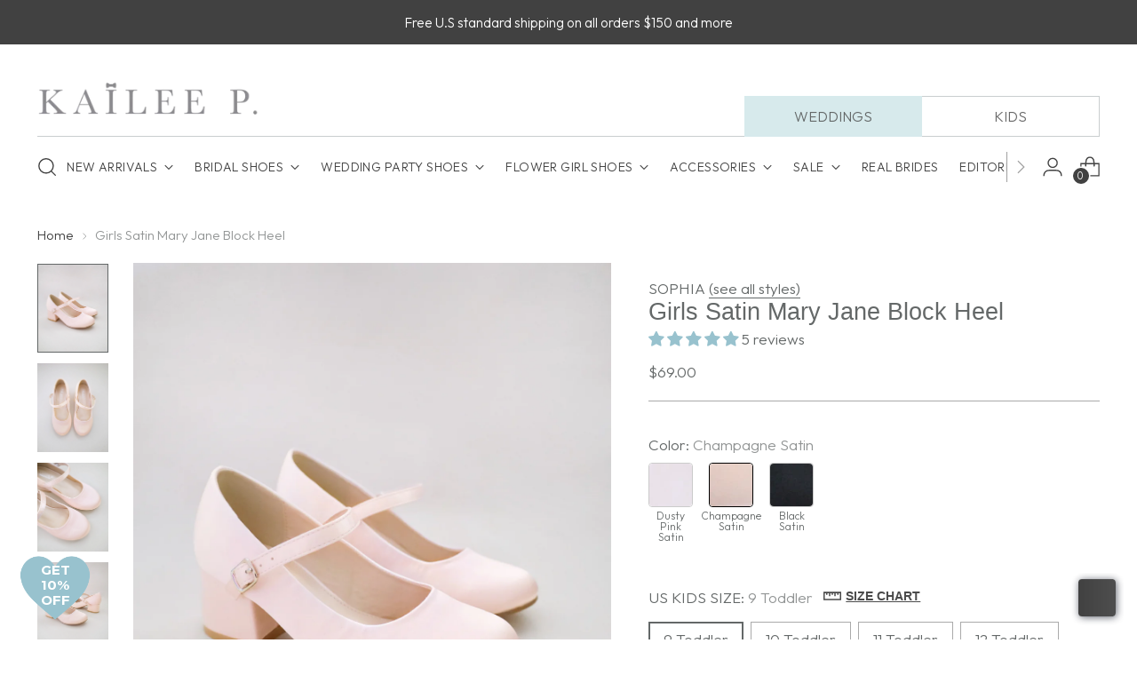

--- FILE ---
content_type: text/css
request_url: https://www.kaileep.com/cdn/shop/t/83/assets/custom.css?v=25269838932271265241765396625
body_size: 431
content:
.product-badge--sale{background:#a70100;color:#fff;padding-left:7px;padding-right:7px}span.pre-order-date,span.backorder-date{display:block;text-align:center;margin-top:10px;color:#a70100;font-size:16px;font-weight:600}@media (min-width: 960px){.footer__inner .footer__groups{justify-content:center}}.footer .footer__social .social-icons{margin-top:0}.footer .footer__social .social-icons li{width:30px;height:30px}.footer .footer__social .social-icons .icon{width:26px;height:26px}.product__meta .product__style a{border-bottom:1px solid}.product__color-swatches .product__color-swatches--inner{margin:0}.product__color-swatches .product__color-swatch--wrapper{display:flex;flex-direction:column;align-items:center;width:50px;margin-right:18px;margin-bottom:18px;vertical-align:top}.product__color-swatches .product__color-swatch--wrapper .product__color-swatch[data-shape=square]{aspect-ratio:1;box-shadow:none;width:50px;height:50px;margin:0;border:1px solid #CBCBCB;border-radius:4px}.product__color-swatches .product__color-swatch--wrapper .product__color-swatch[data-shape=square].selected{border-color:#000}.product__color-swatches .product__color-swatch--wrapper .product__color-swatch[data-shape=square]:before,.product__color-swatches .product__color-swatch--wrapper .product__color-swatch[data-shape=square]:after{display:none}.product__color-swatches .product__color-swatch--wrapper .product__color-swatch[data-shape=square] img{border-radius:4px}.product__color-swatches .product__color-swatch--wrapper .product__color-swatch--label{font-size:12px;line-height:1;text-align:center;text-transform:capitalize;margin-top:4px}.product__color-swatches[data-option-name*=size] .product__color-swatch--wrapper{position:relative}.product__color-swatches[data-option-name*=size] .product__color-swatch--wrapper .product__color-swatch{background:#fff}.product__color-swatches[data-option-name*=size] .product__color-swatch--wrapper .product__color-swatch img{display:none}.product__color-swatches[data-option-name*=size] .product__color-swatch--wrapper .product__color-swatch--label{position:absolute;left:0;top:0;width:100%;height:100%;margin-top:0;display:flex;align-items:center;justify-content:center;font-size:20px;pointer-events:none;overflow:hidden}.product__color-swatches[data-option-name*=size] .product__color-swatch--wrapper[data-option-value-big=true]{width:auto}.product__color-swatches[data-option-name*=size] .product__color-swatch--wrapper[data-option-value-big=true] .product__color-swatch[data-shape=square]{width:auto;height:auto;aspect-ratio:auto;padding:8px 6px;text-transform:uppercase}.product__color-swatches[data-option-name*=size] .product__color-swatch--wrapper[data-option-value-big=true] .product__color-swatch--label{display:none}.product-item--border-on-hover .product-item__inner .product-item__variant-info{opacity:1;position:relative;left:0;border:none}.product-item__inner .product-item__variant-info .product-swatches-options{opacity:1;pointer-events:all}.product-item__inner .product-item__variant-info .product-swatches-options ul li.product-swatches-options__item{cursor:pointer}@media (max-width: 959px){.product-item__inner .product-item__variant-info{display:block;opacity:1;visibility:visible;position:static;left:auto;border:0;margin-top:.5rem}.product-item__inner .product-item__variant-info .product-swatches-options{display:flex;flex-wrap:wrap;justify-content:center;gap:8px;opacity:1;pointer-events:auto}.product-item__inner .product-item__variant-info .product-swatches-options ul{margin:0;padding:0}}.load__more-trigger:not(.fully-loaded){display:flex;align-items:center;justify-content:center}.header__row-desktop.upper{flex-direction:column;align-items:flex-end}.header__row-desktop.lower{border-top:1px solid #C9CECF}.header__row-inner{display:flex;justify-content:space-between;align-items:flex-end;width:100%}.header-tabs{display:flex;align-items:flex-end;margin-bottom:-1px}.header-tabs a{font-size:16px;text-transform:uppercase;text-decoration:none;padding:10px;width:200px;max-width:calc(100vw / var(--tab-nav-size));text-align:center;border:1px solid #C9CECF;border-left:none;border-right:none;background-color:var(--color-background);color:#414141cc;cursor:pointer}.header-tabs a.active,.header-tabs a:first-child{border:none;border-top:1px solid #d7eaec;border-bottom:1px solid #d7eaec;color:var(--color-text);background:#d7eaec}.header-tabs a:last-child:not(.active){border-right:1px solid #C9CECF}.tab-navigation:not(.active){display:none}.header-tabs[data-kids-category=true] a:not([data-name=Kids]),.header-tabs a:not([data-name=Kids])[data-page*=kids]{border-color:#c9cecf!important;border-left:1px solid #C9CECF!important;background:transparent!important}.header-tabs[data-kids-category=true] a[data-name=Kids],.header-tabs a[data-name=Kids][data-page*=kids]{border-color:#d7eaec!important;background:#d7eaec!important}@media (max-width: 959px){.header__inner{display:flex;flex-direction:column-reverse}.header-tabs a:last-child:not(.active){border-right:none}.header-tabs a:first-child:not(.active),.header-tabs a:not(.active)+a:not(.active){border-left:none}.header__row-desktop.upper{display:block}.header__row-desktop.upper .header__cross-border,.header__row.header__row-desktop.upper .header__row-segment-desktop.left{display:none}.header__row.header__row-desktop.upper .header__row-segment-desktop.right{justify-content:center}.header__row-inner{margin-inline:calc(-1* var(--space-outer));width:100vw}.header-tabs{width:100%;display:grid;grid-template-columns:repeat(2,minmax(0,1fr))}.header-tabs a{width:auto;flex:1 0 auto}.header-tabs a.active{color:#414141;background:#d7eaec}}.except_date{text-align:center;margin-top:10px;color:#a70100;font-size:16px;font-weight:600}
/*# sourceMappingURL=/cdn/shop/t/83/assets/custom.css.map?v=25269838932271265241765396625 */


--- FILE ---
content_type: text/javascript; charset=utf-8
request_url: https://www.kaileep.com/products/champagne-satin-block-heel-sandals-with-floral-rhinestones-on-upper-strap.js
body_size: 1878
content:
{"id":4870793789526,"title":"Satin Block Heel Sandals with Floral Rhinestones","handle":"champagne-satin-block-heel-sandals-with-floral-rhinestones-on-upper-strap","description":"\u003cdiv id=\"i4c-draggable-container\" style=\"position: fixed; z-index: 1499; width: 0px; height: 0px;\"\u003e\n\u003cdiv data-reactroot=\"\" class=\"resolved\" style=\"all: initial;\"\u003e\u003cbr\u003e\u003c\/div\u003e\n\u003c\/div\u003e\n\u003cp\u003eClassy satin block heel and added floral rhinestone embellishments on toe. Sparkly and glamour is great combination and will definitely be a favorite. \u003cmeta charset=\"utf-8\"\u003ePerfect for flower girls, prom night, birthday party, holiday party, and any special occasions.\u003cbr\u003e\u003cbr\u003eDETAILS:\u003cbr\u003eHEEL HEIGHT: 2 inches\u003cbr\u003eUPPER: Synthetic upper and lining\u003cbr\u003eMATERIALS: Manmade outsole\u003cbr\u003eAnkle strap option: Satin ankle strap or ribbon back tie\u003c\/p\u003e\n\u003cdiv id=\"i4c-dialogs-container\"\u003e\u003c\/div\u003e\n\u003cdiv id=\"i4c-dialogs-container\"\u003e\u003c\/div\u003e\n\u003cdiv id=\"i4c-dialogs-container\"\u003e\u003c\/div\u003e\n\u003cdiv id=\"i4c-dialogs-container\"\u003e\u003c\/div\u003e\n\u003cdiv id=\"i4c-dialogs-container\"\u003e\u003c\/div\u003e","published_at":"2020-09-03T12:52:53-07:00","created_at":"2020-09-03T12:52:53-07:00","vendor":"KAILEE P","type":"Women Shoes","tags":["BFCM 2025","BFCM 2025 WOMEN","CARMEN NAOMI WOMEN","HOLIDAY22","NAOMI CHAMPAGNE","VALENTINE2025"],"price":10900,"price_min":10900,"price_max":10900,"available":true,"price_varies":false,"compare_at_price":null,"compare_at_price_min":0,"compare_at_price_max":0,"compare_at_price_varies":false,"variants":[{"id":38034574999726,"title":"6 \/ RIBBON BACK TIE","option1":"6","option2":"RIBBON BACK TIE","option3":null,"sku":"NAOMI-W CHAMPAGNE-5\/8 SATIN TIE \/ FLORAL RHINESTONES ON UPPER STRAP-DIY14-W6","requires_shipping":true,"taxable":true,"featured_image":{"id":39492155375790,"product_id":4870793789526,"position":1,"created_at":"2025-05-16T15:53:43-07:00","updated_at":"2025-05-16T15:54:32-07:00","alt":"Satin Block Heel Sandals with Floral RhinestonesWomen Shoes","width":3543,"height":4430,"src":"https:\/\/cdn.shopify.com\/s\/files\/1\/1288\/6227\/files\/IMG_6034.jpg?v=1747436072","variant_ids":[38034574999726,38034575065262,38034575130798,38034575196334,38034575261870,40668587458734]},"available":false,"name":"Satin Block Heel Sandals with Floral Rhinestones - 6 \/ RIBBON BACK TIE","public_title":"6 \/ RIBBON BACK TIE","options":["6","RIBBON BACK TIE"],"price":10900,"weight":476,"compare_at_price":null,"inventory_quantity":0,"inventory_management":"shopify","inventory_policy":"deny","barcode":"CA-NAOMI-CH-W6","featured_media":{"alt":"Satin Block Heel Sandals with Floral RhinestonesWomen Shoes","id":31002502234286,"position":1,"preview_image":{"aspect_ratio":0.8,"height":4430,"width":3543,"src":"https:\/\/cdn.shopify.com\/s\/files\/1\/1288\/6227\/files\/IMG_6034.jpg?v=1747436072"}},"requires_selling_plan":false,"selling_plan_allocations":[]},{"id":38034575032494,"title":"6 \/ REGULAR ANKLE STRAP","option1":"6","option2":"REGULAR ANKLE STRAP","option3":null,"sku":"NAOMI-W-CHAMPAGNE \/ FLORAL RHINESTONES ON UPPER STRAP-DIY14-W6","requires_shipping":true,"taxable":true,"featured_image":{"id":39492161994926,"product_id":4870793789526,"position":4,"created_at":"2025-05-16T15:54:13-07:00","updated_at":"2025-05-16T15:54:32-07:00","alt":"Satin Block Heel Sandals with Floral RhinestonesWomen Shoes","width":3493,"height":4366,"src":"https:\/\/cdn.shopify.com\/s\/files\/1\/1288\/6227\/files\/IMG_5897.jpg?v=1747436072","variant_ids":[38034575032494,38034575098030,38034575163566,38034575229102,38034575294638,40668588540078]},"available":false,"name":"Satin Block Heel Sandals with Floral Rhinestones - 6 \/ REGULAR ANKLE STRAP","public_title":"6 \/ REGULAR ANKLE STRAP","options":["6","REGULAR ANKLE STRAP"],"price":10900,"weight":476,"compare_at_price":null,"inventory_quantity":0,"inventory_management":"shopify","inventory_policy":"deny","barcode":"CA-NAOMI-CH-W6","featured_media":{"alt":"Satin Block Heel Sandals with Floral RhinestonesWomen Shoes","id":31002505805998,"position":4,"preview_image":{"aspect_ratio":0.8,"height":4366,"width":3493,"src":"https:\/\/cdn.shopify.com\/s\/files\/1\/1288\/6227\/files\/IMG_5897.jpg?v=1747436072"}},"requires_selling_plan":false,"selling_plan_allocations":[]},{"id":38034575065262,"title":"7 \/ RIBBON BACK TIE","option1":"7","option2":"RIBBON BACK TIE","option3":null,"sku":"NAOMI-W-CHAMPAGNE-5\/8 SATIN TIE \/ FLORAL RHINESTONES ON UPPER STRAP-DIY14-W7","requires_shipping":true,"taxable":true,"featured_image":{"id":39492155375790,"product_id":4870793789526,"position":1,"created_at":"2025-05-16T15:53:43-07:00","updated_at":"2025-05-16T15:54:32-07:00","alt":"Satin Block Heel Sandals with Floral RhinestonesWomen Shoes","width":3543,"height":4430,"src":"https:\/\/cdn.shopify.com\/s\/files\/1\/1288\/6227\/files\/IMG_6034.jpg?v=1747436072","variant_ids":[38034574999726,38034575065262,38034575130798,38034575196334,38034575261870,40668587458734]},"available":true,"name":"Satin Block Heel Sandals with Floral Rhinestones - 7 \/ RIBBON BACK TIE","public_title":"7 \/ RIBBON BACK TIE","options":["7","RIBBON BACK TIE"],"price":10900,"weight":476,"compare_at_price":null,"inventory_quantity":24,"inventory_management":"shopify","inventory_policy":"deny","barcode":"CA-NAOMI-CH-W7","featured_media":{"alt":"Satin Block Heel Sandals with Floral RhinestonesWomen Shoes","id":31002502234286,"position":1,"preview_image":{"aspect_ratio":0.8,"height":4430,"width":3543,"src":"https:\/\/cdn.shopify.com\/s\/files\/1\/1288\/6227\/files\/IMG_6034.jpg?v=1747436072"}},"requires_selling_plan":false,"selling_plan_allocations":[]},{"id":38034575098030,"title":"7 \/ REGULAR ANKLE STRAP","option1":"7","option2":"REGULAR ANKLE STRAP","option3":null,"sku":"NAOMI-W-CHAMPAGNE \/ FLORAL RHINESTONES ON UPPER STRAP-DIY14-W7","requires_shipping":true,"taxable":true,"featured_image":{"id":39492161994926,"product_id":4870793789526,"position":4,"created_at":"2025-05-16T15:54:13-07:00","updated_at":"2025-05-16T15:54:32-07:00","alt":"Satin Block Heel Sandals with Floral RhinestonesWomen Shoes","width":3493,"height":4366,"src":"https:\/\/cdn.shopify.com\/s\/files\/1\/1288\/6227\/files\/IMG_5897.jpg?v=1747436072","variant_ids":[38034575032494,38034575098030,38034575163566,38034575229102,38034575294638,40668588540078]},"available":true,"name":"Satin Block Heel Sandals with Floral Rhinestones - 7 \/ REGULAR ANKLE STRAP","public_title":"7 \/ REGULAR ANKLE STRAP","options":["7","REGULAR ANKLE STRAP"],"price":10900,"weight":476,"compare_at_price":null,"inventory_quantity":24,"inventory_management":"shopify","inventory_policy":"deny","barcode":"CA-NAOMI-CH-W7","featured_media":{"alt":"Satin Block Heel Sandals with Floral RhinestonesWomen Shoes","id":31002505805998,"position":4,"preview_image":{"aspect_ratio":0.8,"height":4366,"width":3493,"src":"https:\/\/cdn.shopify.com\/s\/files\/1\/1288\/6227\/files\/IMG_5897.jpg?v=1747436072"}},"requires_selling_plan":false,"selling_plan_allocations":[]},{"id":38034575130798,"title":"8 \/ RIBBON BACK TIE","option1":"8","option2":"RIBBON BACK TIE","option3":null,"sku":"NAOMI-W-CHAMPAGNE-5\/8 SATIN TIE \/ FLORAL RHINESTONES ON UPPER STRAP-DIY14-W8","requires_shipping":true,"taxable":true,"featured_image":{"id":39492155375790,"product_id":4870793789526,"position":1,"created_at":"2025-05-16T15:53:43-07:00","updated_at":"2025-05-16T15:54:32-07:00","alt":"Satin Block Heel Sandals with Floral RhinestonesWomen Shoes","width":3543,"height":4430,"src":"https:\/\/cdn.shopify.com\/s\/files\/1\/1288\/6227\/files\/IMG_6034.jpg?v=1747436072","variant_ids":[38034574999726,38034575065262,38034575130798,38034575196334,38034575261870,40668587458734]},"available":true,"name":"Satin Block Heel Sandals with Floral Rhinestones - 8 \/ RIBBON BACK TIE","public_title":"8 \/ RIBBON BACK TIE","options":["8","RIBBON BACK TIE"],"price":10900,"weight":476,"compare_at_price":null,"inventory_quantity":24,"inventory_management":"shopify","inventory_policy":"deny","barcode":"CA-NAOMI-CH-W8","featured_media":{"alt":"Satin Block Heel Sandals with Floral RhinestonesWomen Shoes","id":31002502234286,"position":1,"preview_image":{"aspect_ratio":0.8,"height":4430,"width":3543,"src":"https:\/\/cdn.shopify.com\/s\/files\/1\/1288\/6227\/files\/IMG_6034.jpg?v=1747436072"}},"requires_selling_plan":false,"selling_plan_allocations":[]},{"id":38034575163566,"title":"8 \/ REGULAR ANKLE STRAP","option1":"8","option2":"REGULAR ANKLE STRAP","option3":null,"sku":"NAOMI-W-CHAMPAGNE \/ FLORAL RHINESTONES ON UPPER STRAP-DIY14-W8","requires_shipping":true,"taxable":true,"featured_image":{"id":39492161994926,"product_id":4870793789526,"position":4,"created_at":"2025-05-16T15:54:13-07:00","updated_at":"2025-05-16T15:54:32-07:00","alt":"Satin Block Heel Sandals with Floral RhinestonesWomen Shoes","width":3493,"height":4366,"src":"https:\/\/cdn.shopify.com\/s\/files\/1\/1288\/6227\/files\/IMG_5897.jpg?v=1747436072","variant_ids":[38034575032494,38034575098030,38034575163566,38034575229102,38034575294638,40668588540078]},"available":true,"name":"Satin Block Heel Sandals with Floral Rhinestones - 8 \/ REGULAR ANKLE STRAP","public_title":"8 \/ REGULAR ANKLE STRAP","options":["8","REGULAR ANKLE STRAP"],"price":10900,"weight":476,"compare_at_price":null,"inventory_quantity":24,"inventory_management":"shopify","inventory_policy":"deny","barcode":"CA-NAOMI-CH-W8","featured_media":{"alt":"Satin Block Heel Sandals with Floral RhinestonesWomen Shoes","id":31002505805998,"position":4,"preview_image":{"aspect_ratio":0.8,"height":4366,"width":3493,"src":"https:\/\/cdn.shopify.com\/s\/files\/1\/1288\/6227\/files\/IMG_5897.jpg?v=1747436072"}},"requires_selling_plan":false,"selling_plan_allocations":[]},{"id":38034575196334,"title":"9 \/ RIBBON BACK TIE","option1":"9","option2":"RIBBON BACK TIE","option3":null,"sku":"NAOMI-W-CHAMPAGNE-5\/8 SATIN TIE \/ FLORAL RHINESTONES ON UPPER STRAP-DIY14-W9","requires_shipping":true,"taxable":true,"featured_image":{"id":39492155375790,"product_id":4870793789526,"position":1,"created_at":"2025-05-16T15:53:43-07:00","updated_at":"2025-05-16T15:54:32-07:00","alt":"Satin Block Heel Sandals with Floral RhinestonesWomen Shoes","width":3543,"height":4430,"src":"https:\/\/cdn.shopify.com\/s\/files\/1\/1288\/6227\/files\/IMG_6034.jpg?v=1747436072","variant_ids":[38034574999726,38034575065262,38034575130798,38034575196334,38034575261870,40668587458734]},"available":true,"name":"Satin Block Heel Sandals with Floral Rhinestones - 9 \/ RIBBON BACK TIE","public_title":"9 \/ RIBBON BACK TIE","options":["9","RIBBON BACK TIE"],"price":10900,"weight":476,"compare_at_price":null,"inventory_quantity":17,"inventory_management":"shopify","inventory_policy":"deny","barcode":"CA-NAOMI-CH-W9","featured_media":{"alt":"Satin Block Heel Sandals with Floral RhinestonesWomen Shoes","id":31002502234286,"position":1,"preview_image":{"aspect_ratio":0.8,"height":4430,"width":3543,"src":"https:\/\/cdn.shopify.com\/s\/files\/1\/1288\/6227\/files\/IMG_6034.jpg?v=1747436072"}},"requires_selling_plan":false,"selling_plan_allocations":[]},{"id":38034575229102,"title":"9 \/ REGULAR ANKLE STRAP","option1":"9","option2":"REGULAR ANKLE STRAP","option3":null,"sku":"NAOMI-W-CHAMPAGNE \/ FLORAL RHINESTONES ON UPPER STRAP-DIY14-W9","requires_shipping":true,"taxable":true,"featured_image":{"id":39492161994926,"product_id":4870793789526,"position":4,"created_at":"2025-05-16T15:54:13-07:00","updated_at":"2025-05-16T15:54:32-07:00","alt":"Satin Block Heel Sandals with Floral RhinestonesWomen Shoes","width":3493,"height":4366,"src":"https:\/\/cdn.shopify.com\/s\/files\/1\/1288\/6227\/files\/IMG_5897.jpg?v=1747436072","variant_ids":[38034575032494,38034575098030,38034575163566,38034575229102,38034575294638,40668588540078]},"available":true,"name":"Satin Block Heel Sandals with Floral Rhinestones - 9 \/ REGULAR ANKLE STRAP","public_title":"9 \/ REGULAR ANKLE STRAP","options":["9","REGULAR ANKLE STRAP"],"price":10900,"weight":476,"compare_at_price":null,"inventory_quantity":17,"inventory_management":"shopify","inventory_policy":"deny","barcode":"CA-NAOMI-CH-W9","featured_media":{"alt":"Satin Block Heel Sandals with Floral RhinestonesWomen Shoes","id":31002505805998,"position":4,"preview_image":{"aspect_ratio":0.8,"height":4366,"width":3493,"src":"https:\/\/cdn.shopify.com\/s\/files\/1\/1288\/6227\/files\/IMG_5897.jpg?v=1747436072"}},"requires_selling_plan":false,"selling_plan_allocations":[]},{"id":38034575261870,"title":"10 \/ RIBBON BACK TIE","option1":"10","option2":"RIBBON BACK TIE","option3":null,"sku":"NAOMI-W-CHAMPAGNE-5\/8 SATIN TIE \/ FLORAL RHINESTONES ON UPPER STRAP-DIY14-W10","requires_shipping":true,"taxable":true,"featured_image":{"id":39492155375790,"product_id":4870793789526,"position":1,"created_at":"2025-05-16T15:53:43-07:00","updated_at":"2025-05-16T15:54:32-07:00","alt":"Satin Block Heel Sandals with Floral RhinestonesWomen Shoes","width":3543,"height":4430,"src":"https:\/\/cdn.shopify.com\/s\/files\/1\/1288\/6227\/files\/IMG_6034.jpg?v=1747436072","variant_ids":[38034574999726,38034575065262,38034575130798,38034575196334,38034575261870,40668587458734]},"available":true,"name":"Satin Block Heel Sandals with Floral Rhinestones - 10 \/ RIBBON BACK TIE","public_title":"10 \/ RIBBON BACK TIE","options":["10","RIBBON BACK TIE"],"price":10900,"weight":476,"compare_at_price":null,"inventory_quantity":24,"inventory_management":"shopify","inventory_policy":"deny","barcode":"CA-NAOMI-CH-W10","featured_media":{"alt":"Satin Block Heel Sandals with Floral RhinestonesWomen Shoes","id":31002502234286,"position":1,"preview_image":{"aspect_ratio":0.8,"height":4430,"width":3543,"src":"https:\/\/cdn.shopify.com\/s\/files\/1\/1288\/6227\/files\/IMG_6034.jpg?v=1747436072"}},"requires_selling_plan":false,"selling_plan_allocations":[]},{"id":38034575294638,"title":"10 \/ REGULAR ANKLE STRAP","option1":"10","option2":"REGULAR ANKLE STRAP","option3":null,"sku":"NAOMI-W-CHAMPAGNE \/ FLORAL RHINESTONES ON UPPER STRAP-DIY14-W10","requires_shipping":true,"taxable":true,"featured_image":{"id":39492161994926,"product_id":4870793789526,"position":4,"created_at":"2025-05-16T15:54:13-07:00","updated_at":"2025-05-16T15:54:32-07:00","alt":"Satin Block Heel Sandals with Floral RhinestonesWomen Shoes","width":3493,"height":4366,"src":"https:\/\/cdn.shopify.com\/s\/files\/1\/1288\/6227\/files\/IMG_5897.jpg?v=1747436072","variant_ids":[38034575032494,38034575098030,38034575163566,38034575229102,38034575294638,40668588540078]},"available":true,"name":"Satin Block Heel Sandals with Floral Rhinestones - 10 \/ REGULAR ANKLE STRAP","public_title":"10 \/ REGULAR ANKLE STRAP","options":["10","REGULAR ANKLE STRAP"],"price":10900,"weight":476,"compare_at_price":null,"inventory_quantity":24,"inventory_management":"shopify","inventory_policy":"deny","barcode":"CA-NAOMI-CH-W10","featured_media":{"alt":"Satin Block Heel Sandals with Floral RhinestonesWomen Shoes","id":31002505805998,"position":4,"preview_image":{"aspect_ratio":0.8,"height":4366,"width":3493,"src":"https:\/\/cdn.shopify.com\/s\/files\/1\/1288\/6227\/files\/IMG_5897.jpg?v=1747436072"}},"requires_selling_plan":false,"selling_plan_allocations":[]},{"id":40668587458734,"title":"11 \/ RIBBON BACK TIE","option1":"11","option2":"RIBBON BACK TIE","option3":null,"sku":"NAOMI-W-CHAMPAGNE-5\/8 SATIN TIE \/ FLORAL RHINESTONES ON UPPER STRAP-DIY14-W11","requires_shipping":true,"taxable":true,"featured_image":{"id":39492155375790,"product_id":4870793789526,"position":1,"created_at":"2025-05-16T15:53:43-07:00","updated_at":"2025-05-16T15:54:32-07:00","alt":"Satin Block Heel Sandals with Floral RhinestonesWomen Shoes","width":3543,"height":4430,"src":"https:\/\/cdn.shopify.com\/s\/files\/1\/1288\/6227\/files\/IMG_6034.jpg?v=1747436072","variant_ids":[38034574999726,38034575065262,38034575130798,38034575196334,38034575261870,40668587458734]},"available":true,"name":"Satin Block Heel Sandals with Floral Rhinestones - 11 \/ RIBBON BACK TIE","public_title":"11 \/ RIBBON BACK TIE","options":["11","RIBBON BACK TIE"],"price":10900,"weight":476,"compare_at_price":null,"inventory_quantity":10,"inventory_management":"shopify","inventory_policy":"deny","barcode":"CA-NAOMI-CH-W11","featured_media":{"alt":"Satin Block Heel Sandals with Floral RhinestonesWomen Shoes","id":31002502234286,"position":1,"preview_image":{"aspect_ratio":0.8,"height":4430,"width":3543,"src":"https:\/\/cdn.shopify.com\/s\/files\/1\/1288\/6227\/files\/IMG_6034.jpg?v=1747436072"}},"requires_selling_plan":false,"selling_plan_allocations":[]},{"id":40668588540078,"title":"11 \/ REGULAR ANKLE STRAP","option1":"11","option2":"REGULAR ANKLE STRAP","option3":null,"sku":"NAOMI-W-CHAMPAGNE \/ FLORAL RHINESTONES ON UPPER STRAP-DIY14-W11","requires_shipping":true,"taxable":true,"featured_image":{"id":39492161994926,"product_id":4870793789526,"position":4,"created_at":"2025-05-16T15:54:13-07:00","updated_at":"2025-05-16T15:54:32-07:00","alt":"Satin Block Heel Sandals with Floral RhinestonesWomen Shoes","width":3493,"height":4366,"src":"https:\/\/cdn.shopify.com\/s\/files\/1\/1288\/6227\/files\/IMG_5897.jpg?v=1747436072","variant_ids":[38034575032494,38034575098030,38034575163566,38034575229102,38034575294638,40668588540078]},"available":true,"name":"Satin Block Heel Sandals with Floral Rhinestones - 11 \/ REGULAR ANKLE STRAP","public_title":"11 \/ REGULAR ANKLE STRAP","options":["11","REGULAR ANKLE STRAP"],"price":10900,"weight":476,"compare_at_price":null,"inventory_quantity":10,"inventory_management":"shopify","inventory_policy":"deny","barcode":"CA-NAOMI-CH-W11","featured_media":{"alt":"Satin Block Heel Sandals with Floral RhinestonesWomen Shoes","id":31002505805998,"position":4,"preview_image":{"aspect_ratio":0.8,"height":4366,"width":3493,"src":"https:\/\/cdn.shopify.com\/s\/files\/1\/1288\/6227\/files\/IMG_5897.jpg?v=1747436072"}},"requires_selling_plan":false,"selling_plan_allocations":[]}],"images":["\/\/cdn.shopify.com\/s\/files\/1\/1288\/6227\/files\/IMG_6034.jpg?v=1747436072","\/\/cdn.shopify.com\/s\/files\/1\/1288\/6227\/files\/IMG_6037.jpg?v=1747436072","\/\/cdn.shopify.com\/s\/files\/1\/1288\/6227\/files\/IMG_6049_096709e6-5c1a-4917-817b-72c6b65cc2c3.jpg?v=1747436072","\/\/cdn.shopify.com\/s\/files\/1\/1288\/6227\/files\/IMG_5897.jpg?v=1747436072","\/\/cdn.shopify.com\/s\/files\/1\/1288\/6227\/files\/IMG_5904_76d89bd4-96b7-44f2-b55b-8f3c7dbbd6b4.jpg?v=1747436072","\/\/cdn.shopify.com\/s\/files\/1\/1288\/6227\/files\/IMG_5898_83ea9be9-1869-4608-8aa7-1c1c7dc2ddab.jpg?v=1747436072","\/\/cdn.shopify.com\/s\/files\/1\/1288\/6227\/files\/IMG_5906.jpg?v=1747436072","\/\/cdn.shopify.com\/s\/files\/1\/1288\/6227\/files\/image_6b4f0903-853b-4f4d-94a9-26b3fa30201d.jpg?v=1747436072","\/\/cdn.shopify.com\/s\/files\/1\/1288\/6227\/files\/image_195456b4-cb9b-44cf-a580-2568fdba1179.jpg?v=1747436072","\/\/cdn.shopify.com\/s\/files\/1\/1288\/6227\/files\/image_e9ae1fc8-3355-4cba-9964-778b882c5bc3.jpg?v=1747436072","\/\/cdn.shopify.com\/s\/files\/1\/1288\/6227\/files\/image_2fd8382d-277f-41a4-9730-3f0fb8ee3526.jpg?v=1747436072","\/\/cdn.shopify.com\/s\/files\/1\/1288\/6227\/files\/image_ef9816f7-f4c9-49fe-bf30-87129f394cf9.jpg?v=1747436072"],"featured_image":"\/\/cdn.shopify.com\/s\/files\/1\/1288\/6227\/files\/IMG_6034.jpg?v=1747436072","options":[{"name":"US WOMEN SIZE","position":1,"values":["6","7","8","9","10","11"]},{"name":"ANKLE STRAP OPTIONS","position":2,"values":["RIBBON BACK TIE","REGULAR ANKLE STRAP"]}],"url":"\/products\/champagne-satin-block-heel-sandals-with-floral-rhinestones-on-upper-strap","media":[{"alt":"Satin Block Heel Sandals with Floral RhinestonesWomen Shoes","id":31002502234286,"position":1,"preview_image":{"aspect_ratio":0.8,"height":4430,"width":3543,"src":"https:\/\/cdn.shopify.com\/s\/files\/1\/1288\/6227\/files\/IMG_6034.jpg?v=1747436072"},"aspect_ratio":0.8,"height":4430,"media_type":"image","src":"https:\/\/cdn.shopify.com\/s\/files\/1\/1288\/6227\/files\/IMG_6034.jpg?v=1747436072","width":3543},{"alt":"Satin Block Heel Sandals with Floral RhinestonesWomen Shoes","id":31002502299822,"position":2,"preview_image":{"aspect_ratio":0.8,"height":4532,"width":3626,"src":"https:\/\/cdn.shopify.com\/s\/files\/1\/1288\/6227\/files\/IMG_6037.jpg?v=1747436072"},"aspect_ratio":0.8,"height":4532,"media_type":"image","src":"https:\/\/cdn.shopify.com\/s\/files\/1\/1288\/6227\/files\/IMG_6037.jpg?v=1747436072","width":3626},{"alt":"Satin Block Heel Sandals with Floral RhinestonesWomen Shoes","id":31002502398126,"position":3,"preview_image":{"aspect_ratio":0.8,"height":4488,"width":3590,"src":"https:\/\/cdn.shopify.com\/s\/files\/1\/1288\/6227\/files\/IMG_6049_096709e6-5c1a-4917-817b-72c6b65cc2c3.jpg?v=1747436072"},"aspect_ratio":0.8,"height":4488,"media_type":"image","src":"https:\/\/cdn.shopify.com\/s\/files\/1\/1288\/6227\/files\/IMG_6049_096709e6-5c1a-4917-817b-72c6b65cc2c3.jpg?v=1747436072","width":3590},{"alt":"Satin Block Heel Sandals with Floral RhinestonesWomen Shoes","id":31002505805998,"position":4,"preview_image":{"aspect_ratio":0.8,"height":4366,"width":3493,"src":"https:\/\/cdn.shopify.com\/s\/files\/1\/1288\/6227\/files\/IMG_5897.jpg?v=1747436072"},"aspect_ratio":0.8,"height":4366,"media_type":"image","src":"https:\/\/cdn.shopify.com\/s\/files\/1\/1288\/6227\/files\/IMG_5897.jpg?v=1747436072","width":3493},{"alt":"Satin Block Heel Sandals with Floral RhinestonesWomen Shoes","id":31002505871534,"position":5,"preview_image":{"aspect_ratio":0.8,"height":3300,"width":2641,"src":"https:\/\/cdn.shopify.com\/s\/files\/1\/1288\/6227\/files\/IMG_5904_76d89bd4-96b7-44f2-b55b-8f3c7dbbd6b4.jpg?v=1747436072"},"aspect_ratio":0.8,"height":3300,"media_type":"image","src":"https:\/\/cdn.shopify.com\/s\/files\/1\/1288\/6227\/files\/IMG_5904_76d89bd4-96b7-44f2-b55b-8f3c7dbbd6b4.jpg?v=1747436072","width":2641},{"alt":"Satin Block Heel Sandals with Floral RhinestonesWomen Shoes","id":31002505838766,"position":6,"preview_image":{"aspect_ratio":0.8,"height":4482,"width":3586,"src":"https:\/\/cdn.shopify.com\/s\/files\/1\/1288\/6227\/files\/IMG_5898_83ea9be9-1869-4608-8aa7-1c1c7dc2ddab.jpg?v=1747436072"},"aspect_ratio":0.8,"height":4482,"media_type":"image","src":"https:\/\/cdn.shopify.com\/s\/files\/1\/1288\/6227\/files\/IMG_5898_83ea9be9-1869-4608-8aa7-1c1c7dc2ddab.jpg?v=1747436072","width":3586},{"alt":"Satin Block Heel Sandals with Floral RhinestonesWomen Shoes","id":31002505904302,"position":7,"preview_image":{"aspect_ratio":0.8,"height":4734,"width":3787,"src":"https:\/\/cdn.shopify.com\/s\/files\/1\/1288\/6227\/files\/IMG_5906.jpg?v=1747436072"},"aspect_ratio":0.8,"height":4734,"media_type":"image","src":"https:\/\/cdn.shopify.com\/s\/files\/1\/1288\/6227\/files\/IMG_5906.jpg?v=1747436072","width":3787},{"alt":"Satin Block Heel Sandals with Floral RhinestonesWomen Shoes","id":26862397194414,"position":8,"preview_image":{"aspect_ratio":0.8,"height":4093,"width":3275,"src":"https:\/\/cdn.shopify.com\/s\/files\/1\/1288\/6227\/files\/image_6b4f0903-853b-4f4d-94a9-26b3fa30201d.jpg?v=1747436072"},"aspect_ratio":0.8,"height":4093,"media_type":"image","src":"https:\/\/cdn.shopify.com\/s\/files\/1\/1288\/6227\/files\/image_6b4f0903-853b-4f4d-94a9-26b3fa30201d.jpg?v=1747436072","width":3275},{"alt":"Satin Block Heel Sandals with Floral RhinestonesWomen Shoes","id":26862397161646,"position":9,"preview_image":{"aspect_ratio":0.8,"height":3913,"width":3130,"src":"https:\/\/cdn.shopify.com\/s\/files\/1\/1288\/6227\/files\/image_195456b4-cb9b-44cf-a580-2568fdba1179.jpg?v=1747436072"},"aspect_ratio":0.8,"height":3913,"media_type":"image","src":"https:\/\/cdn.shopify.com\/s\/files\/1\/1288\/6227\/files\/image_195456b4-cb9b-44cf-a580-2568fdba1179.jpg?v=1747436072","width":3130},{"alt":"Satin Block Heel Sandals with Floral RhinestonesWomen Shoes","id":26862397227182,"position":10,"preview_image":{"aspect_ratio":0.8,"height":4001,"width":3201,"src":"https:\/\/cdn.shopify.com\/s\/files\/1\/1288\/6227\/files\/image_e9ae1fc8-3355-4cba-9964-778b882c5bc3.jpg?v=1747436072"},"aspect_ratio":0.8,"height":4001,"media_type":"image","src":"https:\/\/cdn.shopify.com\/s\/files\/1\/1288\/6227\/files\/image_e9ae1fc8-3355-4cba-9964-778b882c5bc3.jpg?v=1747436072","width":3201},{"alt":"Satin Block Heel Sandals with Floral RhinestonesWomen Shoes","id":26862397259950,"position":11,"preview_image":{"aspect_ratio":0.8,"height":4320,"width":3456,"src":"https:\/\/cdn.shopify.com\/s\/files\/1\/1288\/6227\/files\/image_2fd8382d-277f-41a4-9730-3f0fb8ee3526.jpg?v=1747436072"},"aspect_ratio":0.8,"height":4320,"media_type":"image","src":"https:\/\/cdn.shopify.com\/s\/files\/1\/1288\/6227\/files\/image_2fd8382d-277f-41a4-9730-3f0fb8ee3526.jpg?v=1747436072","width":3456},{"alt":"Satin Block Heel Sandals with Floral RhinestonesWomen Shoes","id":26862397292718,"position":12,"preview_image":{"aspect_ratio":0.8,"height":3934,"width":3147,"src":"https:\/\/cdn.shopify.com\/s\/files\/1\/1288\/6227\/files\/image_ef9816f7-f4c9-49fe-bf30-87129f394cf9.jpg?v=1747436072"},"aspect_ratio":0.8,"height":3934,"media_type":"image","src":"https:\/\/cdn.shopify.com\/s\/files\/1\/1288\/6227\/files\/image_ef9816f7-f4c9-49fe-bf30-87129f394cf9.jpg?v=1747436072","width":3147}],"requires_selling_plan":false,"selling_plan_groups":[]}

--- FILE ---
content_type: text/javascript; charset=utf-8
request_url: https://www.kaileep.com/products/ivory-crochet-lace-pointy-toe-flats-with-small-pearls-applique.js
body_size: 3548
content:
{"id":4547406168150,"title":"Crochet Lace Pointy Toe Flats with Small Pearls Applique","handle":"ivory-crochet-lace-pointy-toe-flats-with-small-pearls-applique","description":"\u003cdiv id=\"i4c-draggable-container\" style=\"position: fixed; z-index: 1499; width: 0px; height: 0px;\"\u003e\n\u003cdiv data-reactroot=\"\" class=\"resolved\" style=\"all: initial;\"\u003e\u003cbr\u003e\u003c\/div\u003e\n\u003c\/div\u003e\n\u003cp\u003e\u003cspan\u003ePearls and rhinestones applique laid across topline of crochet lace pointy toe flats with ankle strap. Vintage inspired meets classic glam. Perfect for bridal shoes, bridesmaids, prom shoes, party shoes, holiday shoes, and any special occasions.\u003c\/span\u003e\u003cstrong\u003e\u003cem\u003e\u003cbr\u003e\u003cbr\u003e*** YOU CAN ALSO CHOOSE STYLE OF ANKLE STRAP AT CHECKOUT***\u003c\/em\u003e\u003c\/strong\u003e\u003cspan data-mce-fragment=\"1\"\u003e\u003cbr\u003e\u003c\/span\u003e\u003cbr\u003e\u003cspan\u003eDETAILS:\u003c\/span\u003e\u003c\/p\u003e\n\u003cul\u003e\n\u003cli\u003e\u003cspan\u003eUPPER: Synthetic upper and lining\u003c\/span\u003e\u003c\/li\u003e\n\u003cli\u003e\u003cspan\u003eMATERIALS: Manmade outsole\u003cbr\u003e\u003c\/span\u003e\u003c\/li\u003e\n\u003cli\u003e\u003cspan\u003eHEEL HEIGHT: 0.3\"\u003c\/span\u003e\u003c\/li\u003e\n\u003cli\u003e\u003cspan\u003eORIGIN: Imported\u003c\/span\u003e\u003c\/li\u003e\n\u003c\/ul\u003e\n\u003cdiv id=\"i4c-dialogs-container\"\u003e\u003c\/div\u003e\n\u003cdiv id=\"i4c-dialogs-container\"\u003e\u003c\/div\u003e\n\u003cdiv id=\"i4c-dialogs-container\"\u003e\u003c\/div\u003e\n\u003cdiv id=\"i4c-dialogs-container\"\u003e\u003c\/div\u003e\n\u003cdiv id=\"i4c-dialogs-container\"\u003e\u003c\/div\u003e\n\u003cstyle\u003e\u003c\/style\u003e\n\u003cstyle\u003e\u003c\/style\u003e\n\u003cdiv id=\"i4c-dialogs-container\"\u003e\u003c\/div\u003e\n\u003cstyle\u003e\u003c\/style\u003e\n\u003cdiv id=\"i4c-dialogs-container\"\u003e\u003c\/div\u003e","published_at":"2020-02-11T11:09:34-08:00","created_at":"2020-02-11T11:29:31-08:00","vendor":"KAILEE P","type":"Women Shoes","tags":["BEST SELLER","CARMEN TWILA","GWP TWILA","HOLIDAY22","TWILA LACE IVORY"],"price":15900,"price_min":15900,"price_max":16900,"available":true,"price_varies":true,"compare_at_price":null,"compare_at_price_min":0,"compare_at_price_max":0,"compare_at_price_varies":false,"variants":[{"id":39633392468142,"title":"5.5 \/ ALL PEARLS","option1":"5.5","option2":"ALL PEARLS","option3":null,"sku":"TWILA LACE-IVORY-DIY6-W55","requires_shipping":true,"taxable":true,"featured_image":{"id":42492083175598,"product_id":4547406168150,"position":1,"created_at":"2025-12-26T15:39:44-08:00","updated_at":"2025-12-26T15:40:31-08:00","alt":"Ivory Crochet Lace Pointy Toe Flats with Small Pearls Applique and All Pearls Ankle Strap","width":3245,"height":4055,"src":"https:\/\/cdn.shopify.com\/s\/files\/1\/1288\/6227\/files\/IMG_9467.jpg?v=1766792431","variant_ids":[39633392468142,39633392763054,39633393221806,39633393352878,39633393647790,39633393844398,39633394008238,39633394761902,39633394892974,39633397383342]},"available":true,"name":"Crochet Lace Pointy Toe Flats with Small Pearls Applique - 5.5 \/ ALL PEARLS","public_title":"5.5 \/ ALL PEARLS","options":["5.5","ALL PEARLS"],"price":16900,"weight":454,"compare_at_price":null,"inventory_quantity":24,"inventory_management":"shopify","inventory_policy":"deny","barcode":"CA-TWILA-IV-W55","featured_media":{"alt":"Ivory Crochet Lace Pointy Toe Flats with Small Pearls Applique and All Pearls Ankle Strap","id":33223632355502,"position":1,"preview_image":{"aspect_ratio":0.8,"height":4055,"width":3245,"src":"https:\/\/cdn.shopify.com\/s\/files\/1\/1288\/6227\/files\/IMG_9467.jpg?v=1766792431"}},"requires_selling_plan":false,"selling_plan_allocations":[]},{"id":31899198750806,"title":"5.5 \/ ANKLE STRAP","option1":"5.5","option2":"ANKLE STRAP","option3":null,"sku":"TWILA LACE-IVORY-DIY8-W55","requires_shipping":true,"taxable":true,"featured_image":{"id":42492070133934,"product_id":4547406168150,"position":6,"created_at":"2025-12-26T15:18:38-08:00","updated_at":"2025-12-26T15:40:31-08:00","alt":"Ivory Crochet Lace Pointy Toe Flats with Small Pearls Applique and ankle strap","width":3480,"height":4351,"src":"https:\/\/cdn.shopify.com\/s\/files\/1\/1288\/6227\/files\/IMG_9427_2d324daf-d85d-4314-919b-0a2a2caabec7.jpg?v=1766792431","variant_ids":[31899198750806,31899198881878,31899199012950,31899199144022,31899199275094,31899199406166,31899199537238,31899199668310,31899199799382,31899199930454]},"available":true,"name":"Crochet Lace Pointy Toe Flats with Small Pearls Applique - 5.5 \/ ANKLE STRAP","public_title":"5.5 \/ ANKLE STRAP","options":["5.5","ANKLE STRAP"],"price":15900,"weight":454,"compare_at_price":null,"inventory_quantity":24,"inventory_management":"shopify","inventory_policy":"deny","barcode":"CA-TWILA-IV-W55","featured_media":{"alt":"Ivory Crochet Lace Pointy Toe Flats with Small Pearls Applique and ankle strap","id":33223619477678,"position":6,"preview_image":{"aspect_ratio":0.8,"height":4351,"width":3480,"src":"https:\/\/cdn.shopify.com\/s\/files\/1\/1288\/6227\/files\/IMG_9427_2d324daf-d85d-4314-919b-0a2a2caabec7.jpg?v=1766792431"}},"requires_selling_plan":false,"selling_plan_allocations":[]},{"id":31899198816342,"title":"5.5 \/ SATIN LACE UP","option1":"5.5","option2":"SATIN LACE UP","option3":null,"sku":"TWILA LACE-IVORY-DIY9-W55","requires_shipping":true,"taxable":true,"featured_image":{"id":42552082170030,"product_id":4547406168150,"position":11,"created_at":"2025-12-30T13:28:10-08:00","updated_at":"2025-12-30T13:28:11-08:00","alt":"Ivory Crochet Lace Pointy Toe Flats with Small Pearls Applique and Satin Ribbon Lace Up","width":2817,"height":3522,"src":"https:\/\/cdn.shopify.com\/s\/files\/1\/1288\/6227\/files\/IMG_9919.jpg?v=1767130091","variant_ids":[31899198816342,31899198947414,31899199078486,31899199209558,31899199340630,31899199471702,31899199602774,31899199733846,31899199864918,31899199995990]},"available":true,"name":"Crochet Lace Pointy Toe Flats with Small Pearls Applique - 5.5 \/ SATIN LACE UP","public_title":"5.5 \/ SATIN LACE UP","options":["5.5","SATIN LACE UP"],"price":15900,"weight":454,"compare_at_price":null,"inventory_quantity":24,"inventory_management":"shopify","inventory_policy":"deny","barcode":"CA-TWILA-IV-W55","featured_media":{"alt":"Ivory Crochet Lace Pointy Toe Flats with Small Pearls Applique and Satin Ribbon Lace Up","id":33270783017134,"position":12,"preview_image":{"aspect_ratio":0.8,"height":3522,"width":2817,"src":"https:\/\/cdn.shopify.com\/s\/files\/1\/1288\/6227\/files\/IMG_9919.jpg?v=1767130091"}},"requires_selling_plan":false,"selling_plan_allocations":[]},{"id":31899198783574,"title":"5.5 \/ SHEER RIBBON LACE UP","option1":"5.5","option2":"SHEER RIBBON LACE UP","option3":null,"sku":"TWILA LACE-IVORY-DIY10-W55","requires_shipping":true,"taxable":true,"featured_image":{"id":42552082890926,"product_id":4547406168150,"position":16,"created_at":"2025-12-30T13:28:14-08:00","updated_at":"2026-01-02T16:55:46-08:00","alt":"Ivory Crochet Lace Pointy Toe Flats with Small Pearls Applique and Sheer Ribbon Lace Up","width":2668,"height":3334,"src":"https:\/\/cdn.shopify.com\/s\/files\/1\/1288\/6227\/files\/IMG_9939_cda68435-144a-4111-acec-d0ff0c0beb04.jpg?v=1767401746","variant_ids":[31899198783574,31899198914646,31899199045718,31899199176790,31899199307862,31899199438934,31899199570006,31899199701078,31899199832150,31899199963222]},"available":true,"name":"Crochet Lace Pointy Toe Flats with Small Pearls Applique - 5.5 \/ SHEER RIBBON LACE UP","public_title":"5.5 \/ SHEER RIBBON LACE UP","options":["5.5","SHEER RIBBON LACE UP"],"price":15900,"weight":454,"compare_at_price":null,"inventory_quantity":24,"inventory_management":"shopify","inventory_policy":"deny","barcode":"CA-TWILA-IV-W55","featured_media":{"alt":"Ivory Crochet Lace Pointy Toe Flats with Small Pearls Applique and Sheer Ribbon Lace Up","id":33270783738030,"position":17,"preview_image":{"aspect_ratio":0.8,"height":3334,"width":2668,"src":"https:\/\/cdn.shopify.com\/s\/files\/1\/1288\/6227\/files\/IMG_9939_cda68435-144a-4111-acec-d0ff0c0beb04.jpg?v=1767401746"}},"requires_selling_plan":false,"selling_plan_allocations":[]},{"id":39633392763054,"title":"6 \/ ALL PEARLS","option1":"6","option2":"ALL PEARLS","option3":null,"sku":"TWILA LACE-IVORY-DIY6-W6","requires_shipping":true,"taxable":true,"featured_image":{"id":42492083175598,"product_id":4547406168150,"position":1,"created_at":"2025-12-26T15:39:44-08:00","updated_at":"2025-12-26T15:40:31-08:00","alt":"Ivory Crochet Lace Pointy Toe Flats with Small Pearls Applique and All Pearls Ankle Strap","width":3245,"height":4055,"src":"https:\/\/cdn.shopify.com\/s\/files\/1\/1288\/6227\/files\/IMG_9467.jpg?v=1766792431","variant_ids":[39633392468142,39633392763054,39633393221806,39633393352878,39633393647790,39633393844398,39633394008238,39633394761902,39633394892974,39633397383342]},"available":true,"name":"Crochet Lace Pointy Toe Flats with Small Pearls Applique - 6 \/ ALL PEARLS","public_title":"6 \/ ALL PEARLS","options":["6","ALL PEARLS"],"price":16900,"weight":454,"compare_at_price":null,"inventory_quantity":24,"inventory_management":"shopify","inventory_policy":"deny","barcode":"CA-TWILA-IV-W6","featured_media":{"alt":"Ivory Crochet Lace Pointy Toe Flats with Small Pearls Applique and All Pearls Ankle Strap","id":33223632355502,"position":1,"preview_image":{"aspect_ratio":0.8,"height":4055,"width":3245,"src":"https:\/\/cdn.shopify.com\/s\/files\/1\/1288\/6227\/files\/IMG_9467.jpg?v=1766792431"}},"requires_selling_plan":false,"selling_plan_allocations":[]},{"id":31899198881878,"title":"6 \/ ANKLE STRAP","option1":"6","option2":"ANKLE STRAP","option3":null,"sku":"TWILA LACE-IVORY-DIY8-W6","requires_shipping":true,"taxable":true,"featured_image":{"id":42492070133934,"product_id":4547406168150,"position":6,"created_at":"2025-12-26T15:18:38-08:00","updated_at":"2025-12-26T15:40:31-08:00","alt":"Ivory Crochet Lace Pointy Toe Flats with Small Pearls Applique and ankle strap","width":3480,"height":4351,"src":"https:\/\/cdn.shopify.com\/s\/files\/1\/1288\/6227\/files\/IMG_9427_2d324daf-d85d-4314-919b-0a2a2caabec7.jpg?v=1766792431","variant_ids":[31899198750806,31899198881878,31899199012950,31899199144022,31899199275094,31899199406166,31899199537238,31899199668310,31899199799382,31899199930454]},"available":true,"name":"Crochet Lace Pointy Toe Flats with Small Pearls Applique - 6 \/ ANKLE STRAP","public_title":"6 \/ ANKLE STRAP","options":["6","ANKLE STRAP"],"price":15900,"weight":454,"compare_at_price":null,"inventory_quantity":24,"inventory_management":"shopify","inventory_policy":"deny","barcode":"CA-TWILA-IV-W6","featured_media":{"alt":"Ivory Crochet Lace Pointy Toe Flats with Small Pearls Applique and ankle strap","id":33223619477678,"position":6,"preview_image":{"aspect_ratio":0.8,"height":4351,"width":3480,"src":"https:\/\/cdn.shopify.com\/s\/files\/1\/1288\/6227\/files\/IMG_9427_2d324daf-d85d-4314-919b-0a2a2caabec7.jpg?v=1766792431"}},"requires_selling_plan":false,"selling_plan_allocations":[]},{"id":31899198947414,"title":"6 \/ SATIN LACE UP","option1":"6","option2":"SATIN LACE UP","option3":null,"sku":"TWILA LACE-IVORY-DIY9-W6","requires_shipping":true,"taxable":true,"featured_image":{"id":42552082170030,"product_id":4547406168150,"position":11,"created_at":"2025-12-30T13:28:10-08:00","updated_at":"2025-12-30T13:28:11-08:00","alt":"Ivory Crochet Lace Pointy Toe Flats with Small Pearls Applique and Satin Ribbon Lace Up","width":2817,"height":3522,"src":"https:\/\/cdn.shopify.com\/s\/files\/1\/1288\/6227\/files\/IMG_9919.jpg?v=1767130091","variant_ids":[31899198816342,31899198947414,31899199078486,31899199209558,31899199340630,31899199471702,31899199602774,31899199733846,31899199864918,31899199995990]},"available":true,"name":"Crochet Lace Pointy Toe Flats with Small Pearls Applique - 6 \/ SATIN LACE UP","public_title":"6 \/ SATIN LACE UP","options":["6","SATIN LACE UP"],"price":15900,"weight":454,"compare_at_price":null,"inventory_quantity":24,"inventory_management":"shopify","inventory_policy":"deny","barcode":"CA-TWILA-IV-W6","featured_media":{"alt":"Ivory Crochet Lace Pointy Toe Flats with Small Pearls Applique and Satin Ribbon Lace Up","id":33270783017134,"position":12,"preview_image":{"aspect_ratio":0.8,"height":3522,"width":2817,"src":"https:\/\/cdn.shopify.com\/s\/files\/1\/1288\/6227\/files\/IMG_9919.jpg?v=1767130091"}},"requires_selling_plan":false,"selling_plan_allocations":[]},{"id":31899198914646,"title":"6 \/ SHEER RIBBON LACE UP","option1":"6","option2":"SHEER RIBBON LACE UP","option3":null,"sku":"TWILA LACE-IVORY-DIY10-W6","requires_shipping":true,"taxable":true,"featured_image":{"id":42552082890926,"product_id":4547406168150,"position":16,"created_at":"2025-12-30T13:28:14-08:00","updated_at":"2026-01-02T16:55:46-08:00","alt":"Ivory Crochet Lace Pointy Toe Flats with Small Pearls Applique and Sheer Ribbon Lace Up","width":2668,"height":3334,"src":"https:\/\/cdn.shopify.com\/s\/files\/1\/1288\/6227\/files\/IMG_9939_cda68435-144a-4111-acec-d0ff0c0beb04.jpg?v=1767401746","variant_ids":[31899198783574,31899198914646,31899199045718,31899199176790,31899199307862,31899199438934,31899199570006,31899199701078,31899199832150,31899199963222]},"available":true,"name":"Crochet Lace Pointy Toe Flats with Small Pearls Applique - 6 \/ SHEER RIBBON LACE UP","public_title":"6 \/ SHEER RIBBON LACE UP","options":["6","SHEER RIBBON LACE UP"],"price":15900,"weight":454,"compare_at_price":null,"inventory_quantity":24,"inventory_management":"shopify","inventory_policy":"deny","barcode":"CA-TWILA-IV-W6","featured_media":{"alt":"Ivory Crochet Lace Pointy Toe Flats with Small Pearls Applique and Sheer Ribbon Lace Up","id":33270783738030,"position":17,"preview_image":{"aspect_ratio":0.8,"height":3334,"width":2668,"src":"https:\/\/cdn.shopify.com\/s\/files\/1\/1288\/6227\/files\/IMG_9939_cda68435-144a-4111-acec-d0ff0c0beb04.jpg?v=1767401746"}},"requires_selling_plan":false,"selling_plan_allocations":[]},{"id":39633393221806,"title":"6.5 \/ ALL PEARLS","option1":"6.5","option2":"ALL PEARLS","option3":null,"sku":"TWILA LACE-IVORY-DIY6-W65","requires_shipping":true,"taxable":true,"featured_image":{"id":42492083175598,"product_id":4547406168150,"position":1,"created_at":"2025-12-26T15:39:44-08:00","updated_at":"2025-12-26T15:40:31-08:00","alt":"Ivory Crochet Lace Pointy Toe Flats with Small Pearls Applique and All Pearls Ankle Strap","width":3245,"height":4055,"src":"https:\/\/cdn.shopify.com\/s\/files\/1\/1288\/6227\/files\/IMG_9467.jpg?v=1766792431","variant_ids":[39633392468142,39633392763054,39633393221806,39633393352878,39633393647790,39633393844398,39633394008238,39633394761902,39633394892974,39633397383342]},"available":true,"name":"Crochet Lace Pointy Toe Flats with Small Pearls Applique - 6.5 \/ ALL PEARLS","public_title":"6.5 \/ ALL PEARLS","options":["6.5","ALL PEARLS"],"price":16900,"weight":454,"compare_at_price":null,"inventory_quantity":24,"inventory_management":"shopify","inventory_policy":"deny","barcode":"CA-TWILA-IV-W65","featured_media":{"alt":"Ivory Crochet Lace Pointy Toe Flats with Small Pearls Applique and All Pearls Ankle Strap","id":33223632355502,"position":1,"preview_image":{"aspect_ratio":0.8,"height":4055,"width":3245,"src":"https:\/\/cdn.shopify.com\/s\/files\/1\/1288\/6227\/files\/IMG_9467.jpg?v=1766792431"}},"requires_selling_plan":false,"selling_plan_allocations":[]},{"id":31899199012950,"title":"6.5 \/ ANKLE STRAP","option1":"6.5","option2":"ANKLE STRAP","option3":null,"sku":"TWILA LACE-IVORY-DIY8-W65","requires_shipping":true,"taxable":true,"featured_image":{"id":42492070133934,"product_id":4547406168150,"position":6,"created_at":"2025-12-26T15:18:38-08:00","updated_at":"2025-12-26T15:40:31-08:00","alt":"Ivory Crochet Lace Pointy Toe Flats with Small Pearls Applique and ankle strap","width":3480,"height":4351,"src":"https:\/\/cdn.shopify.com\/s\/files\/1\/1288\/6227\/files\/IMG_9427_2d324daf-d85d-4314-919b-0a2a2caabec7.jpg?v=1766792431","variant_ids":[31899198750806,31899198881878,31899199012950,31899199144022,31899199275094,31899199406166,31899199537238,31899199668310,31899199799382,31899199930454]},"available":true,"name":"Crochet Lace Pointy Toe Flats with Small Pearls Applique - 6.5 \/ ANKLE STRAP","public_title":"6.5 \/ ANKLE STRAP","options":["6.5","ANKLE STRAP"],"price":15900,"weight":454,"compare_at_price":null,"inventory_quantity":24,"inventory_management":"shopify","inventory_policy":"deny","barcode":"CA-TWILA-IV-W65","featured_media":{"alt":"Ivory Crochet Lace Pointy Toe Flats with Small Pearls Applique and ankle strap","id":33223619477678,"position":6,"preview_image":{"aspect_ratio":0.8,"height":4351,"width":3480,"src":"https:\/\/cdn.shopify.com\/s\/files\/1\/1288\/6227\/files\/IMG_9427_2d324daf-d85d-4314-919b-0a2a2caabec7.jpg?v=1766792431"}},"requires_selling_plan":false,"selling_plan_allocations":[]},{"id":31899199078486,"title":"6.5 \/ SATIN LACE UP","option1":"6.5","option2":"SATIN LACE UP","option3":null,"sku":"TWILA LACE-IVORY-DIY9-W65","requires_shipping":true,"taxable":true,"featured_image":{"id":42552082170030,"product_id":4547406168150,"position":11,"created_at":"2025-12-30T13:28:10-08:00","updated_at":"2025-12-30T13:28:11-08:00","alt":"Ivory Crochet Lace Pointy Toe Flats with Small Pearls Applique and Satin Ribbon Lace Up","width":2817,"height":3522,"src":"https:\/\/cdn.shopify.com\/s\/files\/1\/1288\/6227\/files\/IMG_9919.jpg?v=1767130091","variant_ids":[31899198816342,31899198947414,31899199078486,31899199209558,31899199340630,31899199471702,31899199602774,31899199733846,31899199864918,31899199995990]},"available":true,"name":"Crochet Lace Pointy Toe Flats with Small Pearls Applique - 6.5 \/ SATIN LACE UP","public_title":"6.5 \/ SATIN LACE UP","options":["6.5","SATIN LACE UP"],"price":15900,"weight":454,"compare_at_price":null,"inventory_quantity":24,"inventory_management":"shopify","inventory_policy":"deny","barcode":"CA-TWILA-IV-W65","featured_media":{"alt":"Ivory Crochet Lace Pointy Toe Flats with Small Pearls Applique and Satin Ribbon Lace Up","id":33270783017134,"position":12,"preview_image":{"aspect_ratio":0.8,"height":3522,"width":2817,"src":"https:\/\/cdn.shopify.com\/s\/files\/1\/1288\/6227\/files\/IMG_9919.jpg?v=1767130091"}},"requires_selling_plan":false,"selling_plan_allocations":[]},{"id":31899199045718,"title":"6.5 \/ SHEER RIBBON LACE UP","option1":"6.5","option2":"SHEER RIBBON LACE UP","option3":null,"sku":"TWILA LACE-IVORY-DIY10-W65","requires_shipping":true,"taxable":true,"featured_image":{"id":42552082890926,"product_id":4547406168150,"position":16,"created_at":"2025-12-30T13:28:14-08:00","updated_at":"2026-01-02T16:55:46-08:00","alt":"Ivory Crochet Lace Pointy Toe Flats with Small Pearls Applique and Sheer Ribbon Lace Up","width":2668,"height":3334,"src":"https:\/\/cdn.shopify.com\/s\/files\/1\/1288\/6227\/files\/IMG_9939_cda68435-144a-4111-acec-d0ff0c0beb04.jpg?v=1767401746","variant_ids":[31899198783574,31899198914646,31899199045718,31899199176790,31899199307862,31899199438934,31899199570006,31899199701078,31899199832150,31899199963222]},"available":true,"name":"Crochet Lace Pointy Toe Flats with Small Pearls Applique - 6.5 \/ SHEER RIBBON LACE UP","public_title":"6.5 \/ SHEER RIBBON LACE UP","options":["6.5","SHEER RIBBON LACE UP"],"price":15900,"weight":454,"compare_at_price":null,"inventory_quantity":24,"inventory_management":"shopify","inventory_policy":"deny","barcode":"CA-TWILA-IV-W65","featured_media":{"alt":"Ivory Crochet Lace Pointy Toe Flats with Small Pearls Applique and Sheer Ribbon Lace Up","id":33270783738030,"position":17,"preview_image":{"aspect_ratio":0.8,"height":3334,"width":2668,"src":"https:\/\/cdn.shopify.com\/s\/files\/1\/1288\/6227\/files\/IMG_9939_cda68435-144a-4111-acec-d0ff0c0beb04.jpg?v=1767401746"}},"requires_selling_plan":false,"selling_plan_allocations":[]},{"id":39633393352878,"title":"7 \/ ALL PEARLS","option1":"7","option2":"ALL PEARLS","option3":null,"sku":"TWILA LACE-IVORY-DIY6-W7","requires_shipping":true,"taxable":true,"featured_image":{"id":42492083175598,"product_id":4547406168150,"position":1,"created_at":"2025-12-26T15:39:44-08:00","updated_at":"2025-12-26T15:40:31-08:00","alt":"Ivory Crochet Lace Pointy Toe Flats with Small Pearls Applique and All Pearls Ankle Strap","width":3245,"height":4055,"src":"https:\/\/cdn.shopify.com\/s\/files\/1\/1288\/6227\/files\/IMG_9467.jpg?v=1766792431","variant_ids":[39633392468142,39633392763054,39633393221806,39633393352878,39633393647790,39633393844398,39633394008238,39633394761902,39633394892974,39633397383342]},"available":true,"name":"Crochet Lace Pointy Toe Flats with Small Pearls Applique - 7 \/ ALL PEARLS","public_title":"7 \/ ALL PEARLS","options":["7","ALL PEARLS"],"price":16900,"weight":454,"compare_at_price":null,"inventory_quantity":24,"inventory_management":"shopify","inventory_policy":"deny","barcode":"CA-TWILA-IV-W7","featured_media":{"alt":"Ivory Crochet Lace Pointy Toe Flats with Small Pearls Applique and All Pearls Ankle Strap","id":33223632355502,"position":1,"preview_image":{"aspect_ratio":0.8,"height":4055,"width":3245,"src":"https:\/\/cdn.shopify.com\/s\/files\/1\/1288\/6227\/files\/IMG_9467.jpg?v=1766792431"}},"requires_selling_plan":false,"selling_plan_allocations":[]},{"id":31899199144022,"title":"7 \/ ANKLE STRAP","option1":"7","option2":"ANKLE STRAP","option3":null,"sku":"TWILA LACE-IVORY-DIY8-W7","requires_shipping":true,"taxable":true,"featured_image":{"id":42492070133934,"product_id":4547406168150,"position":6,"created_at":"2025-12-26T15:18:38-08:00","updated_at":"2025-12-26T15:40:31-08:00","alt":"Ivory Crochet Lace Pointy Toe Flats with Small Pearls Applique and ankle strap","width":3480,"height":4351,"src":"https:\/\/cdn.shopify.com\/s\/files\/1\/1288\/6227\/files\/IMG_9427_2d324daf-d85d-4314-919b-0a2a2caabec7.jpg?v=1766792431","variant_ids":[31899198750806,31899198881878,31899199012950,31899199144022,31899199275094,31899199406166,31899199537238,31899199668310,31899199799382,31899199930454]},"available":true,"name":"Crochet Lace Pointy Toe Flats with Small Pearls Applique - 7 \/ ANKLE STRAP","public_title":"7 \/ ANKLE STRAP","options":["7","ANKLE STRAP"],"price":15900,"weight":454,"compare_at_price":null,"inventory_quantity":24,"inventory_management":"shopify","inventory_policy":"deny","barcode":"CA-TWILA-IV-W7","featured_media":{"alt":"Ivory Crochet Lace Pointy Toe Flats with Small Pearls Applique and ankle strap","id":33223619477678,"position":6,"preview_image":{"aspect_ratio":0.8,"height":4351,"width":3480,"src":"https:\/\/cdn.shopify.com\/s\/files\/1\/1288\/6227\/files\/IMG_9427_2d324daf-d85d-4314-919b-0a2a2caabec7.jpg?v=1766792431"}},"requires_selling_plan":false,"selling_plan_allocations":[]},{"id":31899199209558,"title":"7 \/ SATIN LACE UP","option1":"7","option2":"SATIN LACE UP","option3":null,"sku":"TWILA LACE-IVORY-DIY9-W7","requires_shipping":true,"taxable":true,"featured_image":{"id":42552082170030,"product_id":4547406168150,"position":11,"created_at":"2025-12-30T13:28:10-08:00","updated_at":"2025-12-30T13:28:11-08:00","alt":"Ivory Crochet Lace Pointy Toe Flats with Small Pearls Applique and Satin Ribbon Lace Up","width":2817,"height":3522,"src":"https:\/\/cdn.shopify.com\/s\/files\/1\/1288\/6227\/files\/IMG_9919.jpg?v=1767130091","variant_ids":[31899198816342,31899198947414,31899199078486,31899199209558,31899199340630,31899199471702,31899199602774,31899199733846,31899199864918,31899199995990]},"available":true,"name":"Crochet Lace Pointy Toe Flats with Small Pearls Applique - 7 \/ SATIN LACE UP","public_title":"7 \/ SATIN LACE UP","options":["7","SATIN LACE UP"],"price":15900,"weight":454,"compare_at_price":null,"inventory_quantity":24,"inventory_management":"shopify","inventory_policy":"deny","barcode":"CA-TWILA-IV-W7","featured_media":{"alt":"Ivory Crochet Lace Pointy Toe Flats with Small Pearls Applique and Satin Ribbon Lace Up","id":33270783017134,"position":12,"preview_image":{"aspect_ratio":0.8,"height":3522,"width":2817,"src":"https:\/\/cdn.shopify.com\/s\/files\/1\/1288\/6227\/files\/IMG_9919.jpg?v=1767130091"}},"requires_selling_plan":false,"selling_plan_allocations":[]},{"id":31899199176790,"title":"7 \/ SHEER RIBBON LACE UP","option1":"7","option2":"SHEER RIBBON LACE UP","option3":null,"sku":"TWILA LACE-IVORY-DIY10-W7","requires_shipping":true,"taxable":true,"featured_image":{"id":42552082890926,"product_id":4547406168150,"position":16,"created_at":"2025-12-30T13:28:14-08:00","updated_at":"2026-01-02T16:55:46-08:00","alt":"Ivory Crochet Lace Pointy Toe Flats with Small Pearls Applique and Sheer Ribbon Lace Up","width":2668,"height":3334,"src":"https:\/\/cdn.shopify.com\/s\/files\/1\/1288\/6227\/files\/IMG_9939_cda68435-144a-4111-acec-d0ff0c0beb04.jpg?v=1767401746","variant_ids":[31899198783574,31899198914646,31899199045718,31899199176790,31899199307862,31899199438934,31899199570006,31899199701078,31899199832150,31899199963222]},"available":true,"name":"Crochet Lace Pointy Toe Flats with Small Pearls Applique - 7 \/ SHEER RIBBON LACE UP","public_title":"7 \/ SHEER RIBBON LACE UP","options":["7","SHEER RIBBON LACE UP"],"price":15900,"weight":454,"compare_at_price":null,"inventory_quantity":24,"inventory_management":"shopify","inventory_policy":"deny","barcode":"CA-TWILA-IV-W7","featured_media":{"alt":"Ivory Crochet Lace Pointy Toe Flats with Small Pearls Applique and Sheer Ribbon Lace Up","id":33270783738030,"position":17,"preview_image":{"aspect_ratio":0.8,"height":3334,"width":2668,"src":"https:\/\/cdn.shopify.com\/s\/files\/1\/1288\/6227\/files\/IMG_9939_cda68435-144a-4111-acec-d0ff0c0beb04.jpg?v=1767401746"}},"requires_selling_plan":false,"selling_plan_allocations":[]},{"id":39633393647790,"title":"7.5 \/ ALL PEARLS","option1":"7.5","option2":"ALL PEARLS","option3":null,"sku":"TWILA LACE-IVORY-DIY6-W75","requires_shipping":true,"taxable":true,"featured_image":{"id":42492083175598,"product_id":4547406168150,"position":1,"created_at":"2025-12-26T15:39:44-08:00","updated_at":"2025-12-26T15:40:31-08:00","alt":"Ivory Crochet Lace Pointy Toe Flats with Small Pearls Applique and All Pearls Ankle Strap","width":3245,"height":4055,"src":"https:\/\/cdn.shopify.com\/s\/files\/1\/1288\/6227\/files\/IMG_9467.jpg?v=1766792431","variant_ids":[39633392468142,39633392763054,39633393221806,39633393352878,39633393647790,39633393844398,39633394008238,39633394761902,39633394892974,39633397383342]},"available":true,"name":"Crochet Lace Pointy Toe Flats with Small Pearls Applique - 7.5 \/ ALL PEARLS","public_title":"7.5 \/ ALL PEARLS","options":["7.5","ALL PEARLS"],"price":16900,"weight":454,"compare_at_price":null,"inventory_quantity":24,"inventory_management":"shopify","inventory_policy":"deny","barcode":"CA-TWILA-IV-W75","featured_media":{"alt":"Ivory Crochet Lace Pointy Toe Flats with Small Pearls Applique and All Pearls Ankle Strap","id":33223632355502,"position":1,"preview_image":{"aspect_ratio":0.8,"height":4055,"width":3245,"src":"https:\/\/cdn.shopify.com\/s\/files\/1\/1288\/6227\/files\/IMG_9467.jpg?v=1766792431"}},"requires_selling_plan":false,"selling_plan_allocations":[]},{"id":31899199275094,"title":"7.5 \/ ANKLE STRAP","option1":"7.5","option2":"ANKLE STRAP","option3":null,"sku":"TWILA LACE-IVORY-DIY8-W75","requires_shipping":true,"taxable":true,"featured_image":{"id":42492070133934,"product_id":4547406168150,"position":6,"created_at":"2025-12-26T15:18:38-08:00","updated_at":"2025-12-26T15:40:31-08:00","alt":"Ivory Crochet Lace Pointy Toe Flats with Small Pearls Applique and ankle strap","width":3480,"height":4351,"src":"https:\/\/cdn.shopify.com\/s\/files\/1\/1288\/6227\/files\/IMG_9427_2d324daf-d85d-4314-919b-0a2a2caabec7.jpg?v=1766792431","variant_ids":[31899198750806,31899198881878,31899199012950,31899199144022,31899199275094,31899199406166,31899199537238,31899199668310,31899199799382,31899199930454]},"available":true,"name":"Crochet Lace Pointy Toe Flats with Small Pearls Applique - 7.5 \/ ANKLE STRAP","public_title":"7.5 \/ ANKLE STRAP","options":["7.5","ANKLE STRAP"],"price":15900,"weight":454,"compare_at_price":null,"inventory_quantity":24,"inventory_management":"shopify","inventory_policy":"deny","barcode":"CA-TWILA-IV-W75","featured_media":{"alt":"Ivory Crochet Lace Pointy Toe Flats with Small Pearls Applique and ankle strap","id":33223619477678,"position":6,"preview_image":{"aspect_ratio":0.8,"height":4351,"width":3480,"src":"https:\/\/cdn.shopify.com\/s\/files\/1\/1288\/6227\/files\/IMG_9427_2d324daf-d85d-4314-919b-0a2a2caabec7.jpg?v=1766792431"}},"requires_selling_plan":false,"selling_plan_allocations":[]},{"id":31899199340630,"title":"7.5 \/ SATIN LACE UP","option1":"7.5","option2":"SATIN LACE UP","option3":null,"sku":"TWILA LACE-IVORY-DIY9-W75","requires_shipping":true,"taxable":true,"featured_image":{"id":42552082170030,"product_id":4547406168150,"position":11,"created_at":"2025-12-30T13:28:10-08:00","updated_at":"2025-12-30T13:28:11-08:00","alt":"Ivory Crochet Lace Pointy Toe Flats with Small Pearls Applique and Satin Ribbon Lace Up","width":2817,"height":3522,"src":"https:\/\/cdn.shopify.com\/s\/files\/1\/1288\/6227\/files\/IMG_9919.jpg?v=1767130091","variant_ids":[31899198816342,31899198947414,31899199078486,31899199209558,31899199340630,31899199471702,31899199602774,31899199733846,31899199864918,31899199995990]},"available":true,"name":"Crochet Lace Pointy Toe Flats with Small Pearls Applique - 7.5 \/ SATIN LACE UP","public_title":"7.5 \/ SATIN LACE UP","options":["7.5","SATIN LACE UP"],"price":15900,"weight":454,"compare_at_price":null,"inventory_quantity":24,"inventory_management":"shopify","inventory_policy":"deny","barcode":"CA-TWILA-IV-W75","featured_media":{"alt":"Ivory Crochet Lace Pointy Toe Flats with Small Pearls Applique and Satin Ribbon Lace Up","id":33270783017134,"position":12,"preview_image":{"aspect_ratio":0.8,"height":3522,"width":2817,"src":"https:\/\/cdn.shopify.com\/s\/files\/1\/1288\/6227\/files\/IMG_9919.jpg?v=1767130091"}},"requires_selling_plan":false,"selling_plan_allocations":[]},{"id":31899199307862,"title":"7.5 \/ SHEER RIBBON LACE UP","option1":"7.5","option2":"SHEER RIBBON LACE UP","option3":null,"sku":"TWILA LACE-IVORY-DIY10-W75","requires_shipping":true,"taxable":true,"featured_image":{"id":42552082890926,"product_id":4547406168150,"position":16,"created_at":"2025-12-30T13:28:14-08:00","updated_at":"2026-01-02T16:55:46-08:00","alt":"Ivory Crochet Lace Pointy Toe Flats with Small Pearls Applique and Sheer Ribbon Lace Up","width":2668,"height":3334,"src":"https:\/\/cdn.shopify.com\/s\/files\/1\/1288\/6227\/files\/IMG_9939_cda68435-144a-4111-acec-d0ff0c0beb04.jpg?v=1767401746","variant_ids":[31899198783574,31899198914646,31899199045718,31899199176790,31899199307862,31899199438934,31899199570006,31899199701078,31899199832150,31899199963222]},"available":true,"name":"Crochet Lace Pointy Toe Flats with Small Pearls Applique - 7.5 \/ SHEER RIBBON LACE UP","public_title":"7.5 \/ SHEER RIBBON LACE UP","options":["7.5","SHEER RIBBON LACE UP"],"price":15900,"weight":454,"compare_at_price":null,"inventory_quantity":24,"inventory_management":"shopify","inventory_policy":"deny","barcode":"CA-TWILA-IV-W75","featured_media":{"alt":"Ivory Crochet Lace Pointy Toe Flats with Small Pearls Applique and Sheer Ribbon Lace Up","id":33270783738030,"position":17,"preview_image":{"aspect_ratio":0.8,"height":3334,"width":2668,"src":"https:\/\/cdn.shopify.com\/s\/files\/1\/1288\/6227\/files\/IMG_9939_cda68435-144a-4111-acec-d0ff0c0beb04.jpg?v=1767401746"}},"requires_selling_plan":false,"selling_plan_allocations":[]},{"id":39633393844398,"title":"8 \/ ALL PEARLS","option1":"8","option2":"ALL PEARLS","option3":null,"sku":"TWILA LACE-IVORY-DIY6-W8","requires_shipping":true,"taxable":true,"featured_image":{"id":42492083175598,"product_id":4547406168150,"position":1,"created_at":"2025-12-26T15:39:44-08:00","updated_at":"2025-12-26T15:40:31-08:00","alt":"Ivory Crochet Lace Pointy Toe Flats with Small Pearls Applique and All Pearls Ankle Strap","width":3245,"height":4055,"src":"https:\/\/cdn.shopify.com\/s\/files\/1\/1288\/6227\/files\/IMG_9467.jpg?v=1766792431","variant_ids":[39633392468142,39633392763054,39633393221806,39633393352878,39633393647790,39633393844398,39633394008238,39633394761902,39633394892974,39633397383342]},"available":true,"name":"Crochet Lace Pointy Toe Flats with Small Pearls Applique - 8 \/ ALL PEARLS","public_title":"8 \/ ALL PEARLS","options":["8","ALL PEARLS"],"price":16900,"weight":454,"compare_at_price":null,"inventory_quantity":24,"inventory_management":"shopify","inventory_policy":"deny","barcode":"CA-TWILA-IV-W8","featured_media":{"alt":"Ivory Crochet Lace Pointy Toe Flats with Small Pearls Applique and All Pearls Ankle Strap","id":33223632355502,"position":1,"preview_image":{"aspect_ratio":0.8,"height":4055,"width":3245,"src":"https:\/\/cdn.shopify.com\/s\/files\/1\/1288\/6227\/files\/IMG_9467.jpg?v=1766792431"}},"requires_selling_plan":false,"selling_plan_allocations":[]},{"id":31899199406166,"title":"8 \/ ANKLE STRAP","option1":"8","option2":"ANKLE STRAP","option3":null,"sku":"TWILA LACE-IVORY-DIY8-W8","requires_shipping":true,"taxable":true,"featured_image":{"id":42492070133934,"product_id":4547406168150,"position":6,"created_at":"2025-12-26T15:18:38-08:00","updated_at":"2025-12-26T15:40:31-08:00","alt":"Ivory Crochet Lace Pointy Toe Flats with Small Pearls Applique and ankle strap","width":3480,"height":4351,"src":"https:\/\/cdn.shopify.com\/s\/files\/1\/1288\/6227\/files\/IMG_9427_2d324daf-d85d-4314-919b-0a2a2caabec7.jpg?v=1766792431","variant_ids":[31899198750806,31899198881878,31899199012950,31899199144022,31899199275094,31899199406166,31899199537238,31899199668310,31899199799382,31899199930454]},"available":true,"name":"Crochet Lace Pointy Toe Flats with Small Pearls Applique - 8 \/ ANKLE STRAP","public_title":"8 \/ ANKLE STRAP","options":["8","ANKLE STRAP"],"price":15900,"weight":454,"compare_at_price":null,"inventory_quantity":24,"inventory_management":"shopify","inventory_policy":"deny","barcode":"CA-TWILA-IV-W8","featured_media":{"alt":"Ivory Crochet Lace Pointy Toe Flats with Small Pearls Applique and ankle strap","id":33223619477678,"position":6,"preview_image":{"aspect_ratio":0.8,"height":4351,"width":3480,"src":"https:\/\/cdn.shopify.com\/s\/files\/1\/1288\/6227\/files\/IMG_9427_2d324daf-d85d-4314-919b-0a2a2caabec7.jpg?v=1766792431"}},"requires_selling_plan":false,"selling_plan_allocations":[]},{"id":31899199471702,"title":"8 \/ SATIN LACE UP","option1":"8","option2":"SATIN LACE UP","option3":null,"sku":"TWILA LACE-IVORY-DIY9-W8","requires_shipping":true,"taxable":true,"featured_image":{"id":42552082170030,"product_id":4547406168150,"position":11,"created_at":"2025-12-30T13:28:10-08:00","updated_at":"2025-12-30T13:28:11-08:00","alt":"Ivory Crochet Lace Pointy Toe Flats with Small Pearls Applique and Satin Ribbon Lace Up","width":2817,"height":3522,"src":"https:\/\/cdn.shopify.com\/s\/files\/1\/1288\/6227\/files\/IMG_9919.jpg?v=1767130091","variant_ids":[31899198816342,31899198947414,31899199078486,31899199209558,31899199340630,31899199471702,31899199602774,31899199733846,31899199864918,31899199995990]},"available":true,"name":"Crochet Lace Pointy Toe Flats with Small Pearls Applique - 8 \/ SATIN LACE UP","public_title":"8 \/ SATIN LACE UP","options":["8","SATIN LACE UP"],"price":15900,"weight":454,"compare_at_price":null,"inventory_quantity":24,"inventory_management":"shopify","inventory_policy":"deny","barcode":"CA-TWILA-IV-W8","featured_media":{"alt":"Ivory Crochet Lace Pointy Toe Flats with Small Pearls Applique and Satin Ribbon Lace Up","id":33270783017134,"position":12,"preview_image":{"aspect_ratio":0.8,"height":3522,"width":2817,"src":"https:\/\/cdn.shopify.com\/s\/files\/1\/1288\/6227\/files\/IMG_9919.jpg?v=1767130091"}},"requires_selling_plan":false,"selling_plan_allocations":[]},{"id":31899199438934,"title":"8 \/ SHEER RIBBON LACE UP","option1":"8","option2":"SHEER RIBBON LACE UP","option3":null,"sku":"TWILA LACE-IVORY-DIY10-W8","requires_shipping":true,"taxable":true,"featured_image":{"id":42552082890926,"product_id":4547406168150,"position":16,"created_at":"2025-12-30T13:28:14-08:00","updated_at":"2026-01-02T16:55:46-08:00","alt":"Ivory Crochet Lace Pointy Toe Flats with Small Pearls Applique and Sheer Ribbon Lace Up","width":2668,"height":3334,"src":"https:\/\/cdn.shopify.com\/s\/files\/1\/1288\/6227\/files\/IMG_9939_cda68435-144a-4111-acec-d0ff0c0beb04.jpg?v=1767401746","variant_ids":[31899198783574,31899198914646,31899199045718,31899199176790,31899199307862,31899199438934,31899199570006,31899199701078,31899199832150,31899199963222]},"available":true,"name":"Crochet Lace Pointy Toe Flats with Small Pearls Applique - 8 \/ SHEER RIBBON LACE UP","public_title":"8 \/ SHEER RIBBON LACE UP","options":["8","SHEER RIBBON LACE UP"],"price":15900,"weight":454,"compare_at_price":null,"inventory_quantity":24,"inventory_management":"shopify","inventory_policy":"deny","barcode":"CA-TWILA-IV-W8","featured_media":{"alt":"Ivory Crochet Lace Pointy Toe Flats with Small Pearls Applique and Sheer Ribbon Lace Up","id":33270783738030,"position":17,"preview_image":{"aspect_ratio":0.8,"height":3334,"width":2668,"src":"https:\/\/cdn.shopify.com\/s\/files\/1\/1288\/6227\/files\/IMG_9939_cda68435-144a-4111-acec-d0ff0c0beb04.jpg?v=1767401746"}},"requires_selling_plan":false,"selling_plan_allocations":[]},{"id":39633394008238,"title":"8.5 \/ ALL PEARLS","option1":"8.5","option2":"ALL PEARLS","option3":null,"sku":"TWILA LACE-IVORY-DIY6-W85","requires_shipping":true,"taxable":true,"featured_image":{"id":42492083175598,"product_id":4547406168150,"position":1,"created_at":"2025-12-26T15:39:44-08:00","updated_at":"2025-12-26T15:40:31-08:00","alt":"Ivory Crochet Lace Pointy Toe Flats with Small Pearls Applique and All Pearls Ankle Strap","width":3245,"height":4055,"src":"https:\/\/cdn.shopify.com\/s\/files\/1\/1288\/6227\/files\/IMG_9467.jpg?v=1766792431","variant_ids":[39633392468142,39633392763054,39633393221806,39633393352878,39633393647790,39633393844398,39633394008238,39633394761902,39633394892974,39633397383342]},"available":true,"name":"Crochet Lace Pointy Toe Flats with Small Pearls Applique - 8.5 \/ ALL PEARLS","public_title":"8.5 \/ ALL PEARLS","options":["8.5","ALL PEARLS"],"price":16900,"weight":454,"compare_at_price":null,"inventory_quantity":24,"inventory_management":"shopify","inventory_policy":"deny","barcode":"CA-TWILA-IV-W85","featured_media":{"alt":"Ivory Crochet Lace Pointy Toe Flats with Small Pearls Applique and All Pearls Ankle Strap","id":33223632355502,"position":1,"preview_image":{"aspect_ratio":0.8,"height":4055,"width":3245,"src":"https:\/\/cdn.shopify.com\/s\/files\/1\/1288\/6227\/files\/IMG_9467.jpg?v=1766792431"}},"requires_selling_plan":false,"selling_plan_allocations":[]},{"id":31899199537238,"title":"8.5 \/ ANKLE STRAP","option1":"8.5","option2":"ANKLE STRAP","option3":null,"sku":"TWILA LACE-IVORY-DIY8-W85","requires_shipping":true,"taxable":true,"featured_image":{"id":42492070133934,"product_id":4547406168150,"position":6,"created_at":"2025-12-26T15:18:38-08:00","updated_at":"2025-12-26T15:40:31-08:00","alt":"Ivory Crochet Lace Pointy Toe Flats with Small Pearls Applique and ankle strap","width":3480,"height":4351,"src":"https:\/\/cdn.shopify.com\/s\/files\/1\/1288\/6227\/files\/IMG_9427_2d324daf-d85d-4314-919b-0a2a2caabec7.jpg?v=1766792431","variant_ids":[31899198750806,31899198881878,31899199012950,31899199144022,31899199275094,31899199406166,31899199537238,31899199668310,31899199799382,31899199930454]},"available":true,"name":"Crochet Lace Pointy Toe Flats with Small Pearls Applique - 8.5 \/ ANKLE STRAP","public_title":"8.5 \/ ANKLE STRAP","options":["8.5","ANKLE STRAP"],"price":15900,"weight":454,"compare_at_price":null,"inventory_quantity":24,"inventory_management":"shopify","inventory_policy":"deny","barcode":"CA-TWILA-IV-W85","featured_media":{"alt":"Ivory Crochet Lace Pointy Toe Flats with Small Pearls Applique and ankle strap","id":33223619477678,"position":6,"preview_image":{"aspect_ratio":0.8,"height":4351,"width":3480,"src":"https:\/\/cdn.shopify.com\/s\/files\/1\/1288\/6227\/files\/IMG_9427_2d324daf-d85d-4314-919b-0a2a2caabec7.jpg?v=1766792431"}},"requires_selling_plan":false,"selling_plan_allocations":[]},{"id":31899199602774,"title":"8.5 \/ SATIN LACE UP","option1":"8.5","option2":"SATIN LACE UP","option3":null,"sku":"TWILA LACE-IVORY-DIY9-W85","requires_shipping":true,"taxable":true,"featured_image":{"id":42552082170030,"product_id":4547406168150,"position":11,"created_at":"2025-12-30T13:28:10-08:00","updated_at":"2025-12-30T13:28:11-08:00","alt":"Ivory Crochet Lace Pointy Toe Flats with Small Pearls Applique and Satin Ribbon Lace Up","width":2817,"height":3522,"src":"https:\/\/cdn.shopify.com\/s\/files\/1\/1288\/6227\/files\/IMG_9919.jpg?v=1767130091","variant_ids":[31899198816342,31899198947414,31899199078486,31899199209558,31899199340630,31899199471702,31899199602774,31899199733846,31899199864918,31899199995990]},"available":true,"name":"Crochet Lace Pointy Toe Flats with Small Pearls Applique - 8.5 \/ SATIN LACE UP","public_title":"8.5 \/ SATIN LACE UP","options":["8.5","SATIN LACE UP"],"price":15900,"weight":454,"compare_at_price":null,"inventory_quantity":24,"inventory_management":"shopify","inventory_policy":"deny","barcode":"CA-TWILA-IV-W85","featured_media":{"alt":"Ivory Crochet Lace Pointy Toe Flats with Small Pearls Applique and Satin Ribbon Lace Up","id":33270783017134,"position":12,"preview_image":{"aspect_ratio":0.8,"height":3522,"width":2817,"src":"https:\/\/cdn.shopify.com\/s\/files\/1\/1288\/6227\/files\/IMG_9919.jpg?v=1767130091"}},"requires_selling_plan":false,"selling_plan_allocations":[]},{"id":31899199570006,"title":"8.5 \/ SHEER RIBBON LACE UP","option1":"8.5","option2":"SHEER RIBBON LACE UP","option3":null,"sku":"TWILA LACE-IVORY-DIY10-W85","requires_shipping":true,"taxable":true,"featured_image":{"id":42552082890926,"product_id":4547406168150,"position":16,"created_at":"2025-12-30T13:28:14-08:00","updated_at":"2026-01-02T16:55:46-08:00","alt":"Ivory Crochet Lace Pointy Toe Flats with Small Pearls Applique and Sheer Ribbon Lace Up","width":2668,"height":3334,"src":"https:\/\/cdn.shopify.com\/s\/files\/1\/1288\/6227\/files\/IMG_9939_cda68435-144a-4111-acec-d0ff0c0beb04.jpg?v=1767401746","variant_ids":[31899198783574,31899198914646,31899199045718,31899199176790,31899199307862,31899199438934,31899199570006,31899199701078,31899199832150,31899199963222]},"available":true,"name":"Crochet Lace Pointy Toe Flats with Small Pearls Applique - 8.5 \/ SHEER RIBBON LACE UP","public_title":"8.5 \/ SHEER RIBBON LACE UP","options":["8.5","SHEER RIBBON LACE UP"],"price":15900,"weight":454,"compare_at_price":null,"inventory_quantity":24,"inventory_management":"shopify","inventory_policy":"deny","barcode":"CA-TWILA-IV-W85","featured_media":{"alt":"Ivory Crochet Lace Pointy Toe Flats with Small Pearls Applique and Sheer Ribbon Lace Up","id":33270783738030,"position":17,"preview_image":{"aspect_ratio":0.8,"height":3334,"width":2668,"src":"https:\/\/cdn.shopify.com\/s\/files\/1\/1288\/6227\/files\/IMG_9939_cda68435-144a-4111-acec-d0ff0c0beb04.jpg?v=1767401746"}},"requires_selling_plan":false,"selling_plan_allocations":[]},{"id":39633394761902,"title":"9 \/ ALL PEARLS","option1":"9","option2":"ALL PEARLS","option3":null,"sku":"TWILA LACE-IVORY-DIY6-W9","requires_shipping":true,"taxable":true,"featured_image":{"id":42492083175598,"product_id":4547406168150,"position":1,"created_at":"2025-12-26T15:39:44-08:00","updated_at":"2025-12-26T15:40:31-08:00","alt":"Ivory Crochet Lace Pointy Toe Flats with Small Pearls Applique and All Pearls Ankle Strap","width":3245,"height":4055,"src":"https:\/\/cdn.shopify.com\/s\/files\/1\/1288\/6227\/files\/IMG_9467.jpg?v=1766792431","variant_ids":[39633392468142,39633392763054,39633393221806,39633393352878,39633393647790,39633393844398,39633394008238,39633394761902,39633394892974,39633397383342]},"available":true,"name":"Crochet Lace Pointy Toe Flats with Small Pearls Applique - 9 \/ ALL PEARLS","public_title":"9 \/ ALL PEARLS","options":["9","ALL PEARLS"],"price":16900,"weight":454,"compare_at_price":null,"inventory_quantity":24,"inventory_management":"shopify","inventory_policy":"deny","barcode":"CA-TWILA-IV-W9","featured_media":{"alt":"Ivory Crochet Lace Pointy Toe Flats with Small Pearls Applique and All Pearls Ankle Strap","id":33223632355502,"position":1,"preview_image":{"aspect_ratio":0.8,"height":4055,"width":3245,"src":"https:\/\/cdn.shopify.com\/s\/files\/1\/1288\/6227\/files\/IMG_9467.jpg?v=1766792431"}},"requires_selling_plan":false,"selling_plan_allocations":[]},{"id":31899199668310,"title":"9 \/ ANKLE STRAP","option1":"9","option2":"ANKLE STRAP","option3":null,"sku":"TWILA LACE-IVORY-DIY8-W9","requires_shipping":true,"taxable":true,"featured_image":{"id":42492070133934,"product_id":4547406168150,"position":6,"created_at":"2025-12-26T15:18:38-08:00","updated_at":"2025-12-26T15:40:31-08:00","alt":"Ivory Crochet Lace Pointy Toe Flats with Small Pearls Applique and ankle strap","width":3480,"height":4351,"src":"https:\/\/cdn.shopify.com\/s\/files\/1\/1288\/6227\/files\/IMG_9427_2d324daf-d85d-4314-919b-0a2a2caabec7.jpg?v=1766792431","variant_ids":[31899198750806,31899198881878,31899199012950,31899199144022,31899199275094,31899199406166,31899199537238,31899199668310,31899199799382,31899199930454]},"available":true,"name":"Crochet Lace Pointy Toe Flats with Small Pearls Applique - 9 \/ ANKLE STRAP","public_title":"9 \/ ANKLE STRAP","options":["9","ANKLE STRAP"],"price":15900,"weight":454,"compare_at_price":null,"inventory_quantity":24,"inventory_management":"shopify","inventory_policy":"deny","barcode":"CA-TWILA-IV-W9","featured_media":{"alt":"Ivory Crochet Lace Pointy Toe Flats with Small Pearls Applique and ankle strap","id":33223619477678,"position":6,"preview_image":{"aspect_ratio":0.8,"height":4351,"width":3480,"src":"https:\/\/cdn.shopify.com\/s\/files\/1\/1288\/6227\/files\/IMG_9427_2d324daf-d85d-4314-919b-0a2a2caabec7.jpg?v=1766792431"}},"requires_selling_plan":false,"selling_plan_allocations":[]},{"id":31899199733846,"title":"9 \/ SATIN LACE UP","option1":"9","option2":"SATIN LACE UP","option3":null,"sku":"TWILA LACE-IVORY-DIY9-W9","requires_shipping":true,"taxable":true,"featured_image":{"id":42552082170030,"product_id":4547406168150,"position":11,"created_at":"2025-12-30T13:28:10-08:00","updated_at":"2025-12-30T13:28:11-08:00","alt":"Ivory Crochet Lace Pointy Toe Flats with Small Pearls Applique and Satin Ribbon Lace Up","width":2817,"height":3522,"src":"https:\/\/cdn.shopify.com\/s\/files\/1\/1288\/6227\/files\/IMG_9919.jpg?v=1767130091","variant_ids":[31899198816342,31899198947414,31899199078486,31899199209558,31899199340630,31899199471702,31899199602774,31899199733846,31899199864918,31899199995990]},"available":true,"name":"Crochet Lace Pointy Toe Flats with Small Pearls Applique - 9 \/ SATIN LACE UP","public_title":"9 \/ SATIN LACE UP","options":["9","SATIN LACE UP"],"price":15900,"weight":454,"compare_at_price":null,"inventory_quantity":24,"inventory_management":"shopify","inventory_policy":"deny","barcode":"CA-TWILA-IV-W9","featured_media":{"alt":"Ivory Crochet Lace Pointy Toe Flats with Small Pearls Applique and Satin Ribbon Lace Up","id":33270783017134,"position":12,"preview_image":{"aspect_ratio":0.8,"height":3522,"width":2817,"src":"https:\/\/cdn.shopify.com\/s\/files\/1\/1288\/6227\/files\/IMG_9919.jpg?v=1767130091"}},"requires_selling_plan":false,"selling_plan_allocations":[]},{"id":31899199701078,"title":"9 \/ SHEER RIBBON LACE UP","option1":"9","option2":"SHEER RIBBON LACE UP","option3":null,"sku":"TWILA LACE-IVORY-DIY10-W9","requires_shipping":true,"taxable":true,"featured_image":{"id":42552082890926,"product_id":4547406168150,"position":16,"created_at":"2025-12-30T13:28:14-08:00","updated_at":"2026-01-02T16:55:46-08:00","alt":"Ivory Crochet Lace Pointy Toe Flats with Small Pearls Applique and Sheer Ribbon Lace Up","width":2668,"height":3334,"src":"https:\/\/cdn.shopify.com\/s\/files\/1\/1288\/6227\/files\/IMG_9939_cda68435-144a-4111-acec-d0ff0c0beb04.jpg?v=1767401746","variant_ids":[31899198783574,31899198914646,31899199045718,31899199176790,31899199307862,31899199438934,31899199570006,31899199701078,31899199832150,31899199963222]},"available":true,"name":"Crochet Lace Pointy Toe Flats with Small Pearls Applique - 9 \/ SHEER RIBBON LACE UP","public_title":"9 \/ SHEER RIBBON LACE UP","options":["9","SHEER RIBBON LACE UP"],"price":15900,"weight":454,"compare_at_price":null,"inventory_quantity":24,"inventory_management":"shopify","inventory_policy":"deny","barcode":"CA-TWILA-IV-W9","featured_media":{"alt":"Ivory Crochet Lace Pointy Toe Flats with Small Pearls Applique and Sheer Ribbon Lace Up","id":33270783738030,"position":17,"preview_image":{"aspect_ratio":0.8,"height":3334,"width":2668,"src":"https:\/\/cdn.shopify.com\/s\/files\/1\/1288\/6227\/files\/IMG_9939_cda68435-144a-4111-acec-d0ff0c0beb04.jpg?v=1767401746"}},"requires_selling_plan":false,"selling_plan_allocations":[]},{"id":39633394892974,"title":"10 \/ ALL PEARLS","option1":"10","option2":"ALL PEARLS","option3":null,"sku":"TWILA LACE-IVORY-DIY6-W10","requires_shipping":true,"taxable":true,"featured_image":{"id":42492083175598,"product_id":4547406168150,"position":1,"created_at":"2025-12-26T15:39:44-08:00","updated_at":"2025-12-26T15:40:31-08:00","alt":"Ivory Crochet Lace Pointy Toe Flats with Small Pearls Applique and All Pearls Ankle Strap","width":3245,"height":4055,"src":"https:\/\/cdn.shopify.com\/s\/files\/1\/1288\/6227\/files\/IMG_9467.jpg?v=1766792431","variant_ids":[39633392468142,39633392763054,39633393221806,39633393352878,39633393647790,39633393844398,39633394008238,39633394761902,39633394892974,39633397383342]},"available":true,"name":"Crochet Lace Pointy Toe Flats with Small Pearls Applique - 10 \/ ALL PEARLS","public_title":"10 \/ ALL PEARLS","options":["10","ALL PEARLS"],"price":16900,"weight":454,"compare_at_price":null,"inventory_quantity":24,"inventory_management":"shopify","inventory_policy":"deny","barcode":"CA-TWILA-IV-W10","featured_media":{"alt":"Ivory Crochet Lace Pointy Toe Flats with Small Pearls Applique and All Pearls Ankle Strap","id":33223632355502,"position":1,"preview_image":{"aspect_ratio":0.8,"height":4055,"width":3245,"src":"https:\/\/cdn.shopify.com\/s\/files\/1\/1288\/6227\/files\/IMG_9467.jpg?v=1766792431"}},"requires_selling_plan":false,"selling_plan_allocations":[]},{"id":31899199799382,"title":"10 \/ ANKLE STRAP","option1":"10","option2":"ANKLE STRAP","option3":null,"sku":"TWILA LACE-IVORY-DIY8-W10","requires_shipping":true,"taxable":true,"featured_image":{"id":42492070133934,"product_id":4547406168150,"position":6,"created_at":"2025-12-26T15:18:38-08:00","updated_at":"2025-12-26T15:40:31-08:00","alt":"Ivory Crochet Lace Pointy Toe Flats with Small Pearls Applique and ankle strap","width":3480,"height":4351,"src":"https:\/\/cdn.shopify.com\/s\/files\/1\/1288\/6227\/files\/IMG_9427_2d324daf-d85d-4314-919b-0a2a2caabec7.jpg?v=1766792431","variant_ids":[31899198750806,31899198881878,31899199012950,31899199144022,31899199275094,31899199406166,31899199537238,31899199668310,31899199799382,31899199930454]},"available":true,"name":"Crochet Lace Pointy Toe Flats with Small Pearls Applique - 10 \/ ANKLE STRAP","public_title":"10 \/ ANKLE STRAP","options":["10","ANKLE STRAP"],"price":15900,"weight":454,"compare_at_price":null,"inventory_quantity":24,"inventory_management":"shopify","inventory_policy":"deny","barcode":"CA-TWILA-IV-W10","featured_media":{"alt":"Ivory Crochet Lace Pointy Toe Flats with Small Pearls Applique and ankle strap","id":33223619477678,"position":6,"preview_image":{"aspect_ratio":0.8,"height":4351,"width":3480,"src":"https:\/\/cdn.shopify.com\/s\/files\/1\/1288\/6227\/files\/IMG_9427_2d324daf-d85d-4314-919b-0a2a2caabec7.jpg?v=1766792431"}},"requires_selling_plan":false,"selling_plan_allocations":[]},{"id":31899199864918,"title":"10 \/ SATIN LACE UP","option1":"10","option2":"SATIN LACE UP","option3":null,"sku":"TWILA LACE-IVORY-DIY9-W10","requires_shipping":true,"taxable":true,"featured_image":{"id":42552082170030,"product_id":4547406168150,"position":11,"created_at":"2025-12-30T13:28:10-08:00","updated_at":"2025-12-30T13:28:11-08:00","alt":"Ivory Crochet Lace Pointy Toe Flats with Small Pearls Applique and Satin Ribbon Lace Up","width":2817,"height":3522,"src":"https:\/\/cdn.shopify.com\/s\/files\/1\/1288\/6227\/files\/IMG_9919.jpg?v=1767130091","variant_ids":[31899198816342,31899198947414,31899199078486,31899199209558,31899199340630,31899199471702,31899199602774,31899199733846,31899199864918,31899199995990]},"available":true,"name":"Crochet Lace Pointy Toe Flats with Small Pearls Applique - 10 \/ SATIN LACE UP","public_title":"10 \/ SATIN LACE UP","options":["10","SATIN LACE UP"],"price":15900,"weight":454,"compare_at_price":null,"inventory_quantity":24,"inventory_management":"shopify","inventory_policy":"deny","barcode":"CA-TWILA-IV-W10","featured_media":{"alt":"Ivory Crochet Lace Pointy Toe Flats with Small Pearls Applique and Satin Ribbon Lace Up","id":33270783017134,"position":12,"preview_image":{"aspect_ratio":0.8,"height":3522,"width":2817,"src":"https:\/\/cdn.shopify.com\/s\/files\/1\/1288\/6227\/files\/IMG_9919.jpg?v=1767130091"}},"requires_selling_plan":false,"selling_plan_allocations":[]},{"id":31899199832150,"title":"10 \/ SHEER RIBBON LACE UP","option1":"10","option2":"SHEER RIBBON LACE UP","option3":null,"sku":"TWILA LACE-IVORY-DIY10W10","requires_shipping":true,"taxable":true,"featured_image":{"id":42552082890926,"product_id":4547406168150,"position":16,"created_at":"2025-12-30T13:28:14-08:00","updated_at":"2026-01-02T16:55:46-08:00","alt":"Ivory Crochet Lace Pointy Toe Flats with Small Pearls Applique and Sheer Ribbon Lace Up","width":2668,"height":3334,"src":"https:\/\/cdn.shopify.com\/s\/files\/1\/1288\/6227\/files\/IMG_9939_cda68435-144a-4111-acec-d0ff0c0beb04.jpg?v=1767401746","variant_ids":[31899198783574,31899198914646,31899199045718,31899199176790,31899199307862,31899199438934,31899199570006,31899199701078,31899199832150,31899199963222]},"available":true,"name":"Crochet Lace Pointy Toe Flats with Small Pearls Applique - 10 \/ SHEER RIBBON LACE UP","public_title":"10 \/ SHEER RIBBON LACE UP","options":["10","SHEER RIBBON LACE UP"],"price":15900,"weight":454,"compare_at_price":null,"inventory_quantity":24,"inventory_management":"shopify","inventory_policy":"deny","barcode":"CA-TWILA-IV-W10","featured_media":{"alt":"Ivory Crochet Lace Pointy Toe Flats with Small Pearls Applique and Sheer Ribbon Lace Up","id":33270783738030,"position":17,"preview_image":{"aspect_ratio":0.8,"height":3334,"width":2668,"src":"https:\/\/cdn.shopify.com\/s\/files\/1\/1288\/6227\/files\/IMG_9939_cda68435-144a-4111-acec-d0ff0c0beb04.jpg?v=1767401746"}},"requires_selling_plan":false,"selling_plan_allocations":[]},{"id":39633397383342,"title":"11 \/ ALL PEARLS","option1":"11","option2":"ALL PEARLS","option3":null,"sku":"TWILA LACE-IVORY-DIY6-W11","requires_shipping":true,"taxable":true,"featured_image":{"id":42492083175598,"product_id":4547406168150,"position":1,"created_at":"2025-12-26T15:39:44-08:00","updated_at":"2025-12-26T15:40:31-08:00","alt":"Ivory Crochet Lace Pointy Toe Flats with Small Pearls Applique and All Pearls Ankle Strap","width":3245,"height":4055,"src":"https:\/\/cdn.shopify.com\/s\/files\/1\/1288\/6227\/files\/IMG_9467.jpg?v=1766792431","variant_ids":[39633392468142,39633392763054,39633393221806,39633393352878,39633393647790,39633393844398,39633394008238,39633394761902,39633394892974,39633397383342]},"available":true,"name":"Crochet Lace Pointy Toe Flats with Small Pearls Applique - 11 \/ ALL PEARLS","public_title":"11 \/ ALL PEARLS","options":["11","ALL PEARLS"],"price":16900,"weight":454,"compare_at_price":null,"inventory_quantity":24,"inventory_management":"shopify","inventory_policy":"deny","barcode":"CA-TWILA-IV-W11","featured_media":{"alt":"Ivory Crochet Lace Pointy Toe Flats with Small Pearls Applique and All Pearls Ankle Strap","id":33223632355502,"position":1,"preview_image":{"aspect_ratio":0.8,"height":4055,"width":3245,"src":"https:\/\/cdn.shopify.com\/s\/files\/1\/1288\/6227\/files\/IMG_9467.jpg?v=1766792431"}},"requires_selling_plan":false,"selling_plan_allocations":[]},{"id":31899199930454,"title":"11 \/ ANKLE STRAP","option1":"11","option2":"ANKLE STRAP","option3":null,"sku":"TWILA LACE-IVORY-DIY8-W11","requires_shipping":true,"taxable":true,"featured_image":{"id":42492070133934,"product_id":4547406168150,"position":6,"created_at":"2025-12-26T15:18:38-08:00","updated_at":"2025-12-26T15:40:31-08:00","alt":"Ivory Crochet Lace Pointy Toe Flats with Small Pearls Applique and ankle strap","width":3480,"height":4351,"src":"https:\/\/cdn.shopify.com\/s\/files\/1\/1288\/6227\/files\/IMG_9427_2d324daf-d85d-4314-919b-0a2a2caabec7.jpg?v=1766792431","variant_ids":[31899198750806,31899198881878,31899199012950,31899199144022,31899199275094,31899199406166,31899199537238,31899199668310,31899199799382,31899199930454]},"available":true,"name":"Crochet Lace Pointy Toe Flats with Small Pearls Applique - 11 \/ ANKLE STRAP","public_title":"11 \/ ANKLE STRAP","options":["11","ANKLE STRAP"],"price":15900,"weight":454,"compare_at_price":null,"inventory_quantity":24,"inventory_management":"shopify","inventory_policy":"deny","barcode":"CA-TWILA-IV-W11","featured_media":{"alt":"Ivory Crochet Lace Pointy Toe Flats with Small Pearls Applique and ankle strap","id":33223619477678,"position":6,"preview_image":{"aspect_ratio":0.8,"height":4351,"width":3480,"src":"https:\/\/cdn.shopify.com\/s\/files\/1\/1288\/6227\/files\/IMG_9427_2d324daf-d85d-4314-919b-0a2a2caabec7.jpg?v=1766792431"}},"requires_selling_plan":false,"selling_plan_allocations":[]},{"id":31899199995990,"title":"11 \/ SATIN LACE UP","option1":"11","option2":"SATIN LACE UP","option3":null,"sku":"TWILA LACE-IVORY-DIY9W11","requires_shipping":true,"taxable":true,"featured_image":{"id":42552082170030,"product_id":4547406168150,"position":11,"created_at":"2025-12-30T13:28:10-08:00","updated_at":"2025-12-30T13:28:11-08:00","alt":"Ivory Crochet Lace Pointy Toe Flats with Small Pearls Applique and Satin Ribbon Lace Up","width":2817,"height":3522,"src":"https:\/\/cdn.shopify.com\/s\/files\/1\/1288\/6227\/files\/IMG_9919.jpg?v=1767130091","variant_ids":[31899198816342,31899198947414,31899199078486,31899199209558,31899199340630,31899199471702,31899199602774,31899199733846,31899199864918,31899199995990]},"available":true,"name":"Crochet Lace Pointy Toe Flats with Small Pearls Applique - 11 \/ SATIN LACE UP","public_title":"11 \/ SATIN LACE UP","options":["11","SATIN LACE UP"],"price":15900,"weight":454,"compare_at_price":null,"inventory_quantity":24,"inventory_management":"shopify","inventory_policy":"deny","barcode":"CA-TWILA-IV-W11","featured_media":{"alt":"Ivory Crochet Lace Pointy Toe Flats with Small Pearls Applique and Satin Ribbon Lace Up","id":33270783017134,"position":12,"preview_image":{"aspect_ratio":0.8,"height":3522,"width":2817,"src":"https:\/\/cdn.shopify.com\/s\/files\/1\/1288\/6227\/files\/IMG_9919.jpg?v=1767130091"}},"requires_selling_plan":false,"selling_plan_allocations":[]},{"id":31899199963222,"title":"11 \/ SHEER RIBBON LACE UP","option1":"11","option2":"SHEER RIBBON LACE UP","option3":null,"sku":"TWILA LACE-IVORY-DIY10-W11","requires_shipping":true,"taxable":true,"featured_image":{"id":42552082890926,"product_id":4547406168150,"position":16,"created_at":"2025-12-30T13:28:14-08:00","updated_at":"2026-01-02T16:55:46-08:00","alt":"Ivory Crochet Lace Pointy Toe Flats with Small Pearls Applique and Sheer Ribbon Lace Up","width":2668,"height":3334,"src":"https:\/\/cdn.shopify.com\/s\/files\/1\/1288\/6227\/files\/IMG_9939_cda68435-144a-4111-acec-d0ff0c0beb04.jpg?v=1767401746","variant_ids":[31899198783574,31899198914646,31899199045718,31899199176790,31899199307862,31899199438934,31899199570006,31899199701078,31899199832150,31899199963222]},"available":true,"name":"Crochet Lace Pointy Toe Flats with Small Pearls Applique - 11 \/ SHEER RIBBON LACE UP","public_title":"11 \/ SHEER RIBBON LACE UP","options":["11","SHEER RIBBON LACE UP"],"price":15900,"weight":454,"compare_at_price":null,"inventory_quantity":24,"inventory_management":"shopify","inventory_policy":"deny","barcode":"CA-TWILA-IV-W11","featured_media":{"alt":"Ivory Crochet Lace Pointy Toe Flats with Small Pearls Applique and Sheer Ribbon Lace Up","id":33270783738030,"position":17,"preview_image":{"aspect_ratio":0.8,"height":3334,"width":2668,"src":"https:\/\/cdn.shopify.com\/s\/files\/1\/1288\/6227\/files\/IMG_9939_cda68435-144a-4111-acec-d0ff0c0beb04.jpg?v=1767401746"}},"requires_selling_plan":false,"selling_plan_allocations":[]}],"images":["\/\/cdn.shopify.com\/s\/files\/1\/1288\/6227\/files\/IMG_9467.jpg?v=1766792431","\/\/cdn.shopify.com\/s\/files\/1\/1288\/6227\/files\/172.jpg?v=1766792601","\/\/cdn.shopify.com\/s\/files\/1\/1288\/6227\/files\/IMG_9443.jpg?v=1766792441","\/\/cdn.shopify.com\/s\/files\/1\/1288\/6227\/files\/IMG_9436.jpg?v=1766792441","\/\/cdn.shopify.com\/s\/files\/1\/1288\/6227\/files\/IMG_9433.jpg?v=1766792441","\/\/cdn.shopify.com\/s\/files\/1\/1288\/6227\/files\/IMG_9427_2d324daf-d85d-4314-919b-0a2a2caabec7.jpg?v=1766792431","\/\/cdn.shopify.com\/s\/files\/1\/1288\/6227\/files\/IMG_9422.jpg?v=1766792431","\/\/cdn.shopify.com\/s\/files\/1\/1288\/6227\/files\/IMG_9407_b71d5e11-0c9b-4561-8e3a-523204da2b45.jpg?v=1766792431","\/\/cdn.shopify.com\/s\/files\/1\/1288\/6227\/files\/IMG_9409.jpg?v=1766792431","\/\/cdn.shopify.com\/s\/files\/1\/1288\/6227\/files\/R5_1859_99e1013c-a794-425c-8ea2-79c29a2ad273.jpg?v=1766792431","\/\/cdn.shopify.com\/s\/files\/1\/1288\/6227\/files\/IMG_9919.jpg?v=1767130091","\/\/cdn.shopify.com\/s\/files\/1\/1288\/6227\/files\/IMG_9929.jpg?v=1767130109","\/\/cdn.shopify.com\/s\/files\/1\/1288\/6227\/files\/IMG_0218_8e89135b-a509-46d0-b783-76eebcf07759.jpg?v=1767401746","\/\/cdn.shopify.com\/s\/files\/1\/1288\/6227\/files\/IMG_9921.jpg?v=1767401746","\/\/cdn.shopify.com\/s\/files\/1\/1288\/6227\/files\/IMG_9930.jpg?v=1767401746","\/\/cdn.shopify.com\/s\/files\/1\/1288\/6227\/files\/IMG_9939_cda68435-144a-4111-acec-d0ff0c0beb04.jpg?v=1767401746","\/\/cdn.shopify.com\/s\/files\/1\/1288\/6227\/files\/IMG_9942.jpg?v=1767401746","\/\/cdn.shopify.com\/s\/files\/1\/1288\/6227\/files\/IMG_0217_fe41a351-0aa9-44cc-bc96-55ee9e09ace3.jpg?v=1767401746","\/\/cdn.shopify.com\/s\/files\/1\/1288\/6227\/files\/IMG_9940.jpg?v=1767401746","\/\/cdn.shopify.com\/s\/files\/1\/1288\/6227\/files\/IMG_9949.jpg?v=1767401746"],"featured_image":"\/\/cdn.shopify.com\/s\/files\/1\/1288\/6227\/files\/IMG_9467.jpg?v=1766792431","options":[{"name":"US WOMEN SIZE","position":1,"values":["5.5","6","6.5","7","7.5","8","8.5","9","10","11"]},{"name":"STYLE","position":2,"values":["ALL PEARLS","ANKLE STRAP","SATIN LACE UP","SHEER RIBBON LACE UP"]}],"url":"\/products\/ivory-crochet-lace-pointy-toe-flats-with-small-pearls-applique","media":[{"alt":"Ivory Crochet Lace Pointy Toe Flats with Small Pearls Applique and All Pearls Ankle Strap","id":33223632355502,"position":1,"preview_image":{"aspect_ratio":0.8,"height":4055,"width":3245,"src":"https:\/\/cdn.shopify.com\/s\/files\/1\/1288\/6227\/files\/IMG_9467.jpg?v=1766792431"},"aspect_ratio":0.8,"height":4055,"media_type":"image","src":"https:\/\/cdn.shopify.com\/s\/files\/1\/1288\/6227\/files\/IMG_9467.jpg?v=1766792431","width":3245},{"alt":"Crochet Lace Pointy Toe Flats with Small Pearls AppliqueWomen Shoes","id":30595417538734,"position":2,"preview_image":{"aspect_ratio":0.8,"height":1500,"width":1200,"src":"https:\/\/cdn.shopify.com\/s\/files\/1\/1288\/6227\/files\/172.jpg?v=1766792601"},"aspect_ratio":0.8,"height":1500,"media_type":"image","src":"https:\/\/cdn.shopify.com\/s\/files\/1\/1288\/6227\/files\/172.jpg?v=1766792601","width":1200},{"alt":"Ivory Crochet Lace Pointy Toe Flats with Small Pearls Applique and All Pearls Ankle Strap","id":33223632322734,"position":3,"preview_image":{"aspect_ratio":0.8,"height":4437,"width":3550,"src":"https:\/\/cdn.shopify.com\/s\/files\/1\/1288\/6227\/files\/IMG_9443.jpg?v=1766792441"},"aspect_ratio":0.8,"height":4437,"media_type":"image","src":"https:\/\/cdn.shopify.com\/s\/files\/1\/1288\/6227\/files\/IMG_9443.jpg?v=1766792441","width":3550},{"alt":"Ivory Crochet Lace Pointy Toe Flats with Small Pearls Applique and All Pearls Ankle Strap","id":33223632289966,"position":4,"preview_image":{"aspect_ratio":0.8,"height":3870,"width":3096,"src":"https:\/\/cdn.shopify.com\/s\/files\/1\/1288\/6227\/files\/IMG_9436.jpg?v=1766792441"},"aspect_ratio":0.8,"height":3870,"media_type":"image","src":"https:\/\/cdn.shopify.com\/s\/files\/1\/1288\/6227\/files\/IMG_9436.jpg?v=1766792441","width":3096},{"alt":"Ivory Crochet Lace Pointy Toe Flats with Small Pearls Applique and All Pearls Ankle Strap","id":33223632257198,"position":5,"preview_image":{"aspect_ratio":0.8,"height":4492,"width":3594,"src":"https:\/\/cdn.shopify.com\/s\/files\/1\/1288\/6227\/files\/IMG_9433.jpg?v=1766792441"},"aspect_ratio":0.8,"height":4492,"media_type":"image","src":"https:\/\/cdn.shopify.com\/s\/files\/1\/1288\/6227\/files\/IMG_9433.jpg?v=1766792441","width":3594},{"alt":"Ivory Crochet Lace Pointy Toe Flats with Small Pearls Applique and ankle strap","id":33223619477678,"position":6,"preview_image":{"aspect_ratio":0.8,"height":4351,"width":3480,"src":"https:\/\/cdn.shopify.com\/s\/files\/1\/1288\/6227\/files\/IMG_9427_2d324daf-d85d-4314-919b-0a2a2caabec7.jpg?v=1766792431"},"aspect_ratio":0.8,"height":4351,"media_type":"image","src":"https:\/\/cdn.shopify.com\/s\/files\/1\/1288\/6227\/files\/IMG_9427_2d324daf-d85d-4314-919b-0a2a2caabec7.jpg?v=1766792431","width":3480},{"alt":"Ivory Crochet Lace Pointy Toe Flats with Small Pearls Applique and ankle strap","id":33223619444910,"position":7,"preview_image":{"aspect_ratio":0.8,"height":3460,"width":2768,"src":"https:\/\/cdn.shopify.com\/s\/files\/1\/1288\/6227\/files\/IMG_9422.jpg?v=1766792431"},"aspect_ratio":0.8,"height":3460,"media_type":"image","src":"https:\/\/cdn.shopify.com\/s\/files\/1\/1288\/6227\/files\/IMG_9422.jpg?v=1766792431","width":2768},{"alt":"Ivory Crochet Lace Pointy Toe Flats with Small Pearls Applique and ankle strap","id":33223619379374,"position":8,"preview_image":{"aspect_ratio":0.8,"height":4152,"width":3323,"src":"https:\/\/cdn.shopify.com\/s\/files\/1\/1288\/6227\/files\/IMG_9407_b71d5e11-0c9b-4561-8e3a-523204da2b45.jpg?v=1766792431"},"aspect_ratio":0.8,"height":4152,"media_type":"image","src":"https:\/\/cdn.shopify.com\/s\/files\/1\/1288\/6227\/files\/IMG_9407_b71d5e11-0c9b-4561-8e3a-523204da2b45.jpg?v=1766792431","width":3323},{"alt":"Ivory Crochet Lace Pointy Toe Flats with Small Pearls Applique and ankle strap","id":33223619412142,"position":9,"preview_image":{"aspect_ratio":0.8,"height":4576,"width":3661,"src":"https:\/\/cdn.shopify.com\/s\/files\/1\/1288\/6227\/files\/IMG_9409.jpg?v=1766792431"},"aspect_ratio":0.8,"height":4576,"media_type":"image","src":"https:\/\/cdn.shopify.com\/s\/files\/1\/1288\/6227\/files\/IMG_9409.jpg?v=1766792431","width":3661},{"alt":"Crochet Lace Pointy Toe Flats with Small Pearls AppliqueWomen Shoes","id":27834545209518,"position":10,"preview_image":{"aspect_ratio":0.667,"height":2302,"width":1535,"src":"https:\/\/cdn.shopify.com\/s\/files\/1\/1288\/6227\/files\/R5_1859_99e1013c-a794-425c-8ea2-79c29a2ad273.jpg?v=1766792431"},"aspect_ratio":0.667,"height":2302,"media_type":"image","src":"https:\/\/cdn.shopify.com\/s\/files\/1\/1288\/6227\/files\/R5_1859_99e1013c-a794-425c-8ea2-79c29a2ad273.jpg?v=1766792431","width":1535},{"alt":null,"id":23550917804206,"position":11,"preview_image":{"aspect_ratio":1.778,"height":720,"width":1280,"src":"https:\/\/cdn.shopify.com\/s\/files\/1\/1288\/6227\/products\/ea7cee61b5624f3790b5589f60345b06.thumbnail.0000000.jpg?v=1644863761"},"aspect_ratio":1.779,"duration":9442,"media_type":"video","sources":[{"format":"mp4","height":480,"mime_type":"video\/mp4","url":"https:\/\/cdn.shopify.com\/videos\/c\/vp\/ea7cee61b5624f3790b5589f60345b06\/ea7cee61b5624f3790b5589f60345b06.SD-480p-1.5Mbps.mp4","width":854},{"format":"mp4","height":720,"mime_type":"video\/mp4","url":"https:\/\/cdn.shopify.com\/videos\/c\/vp\/ea7cee61b5624f3790b5589f60345b06\/ea7cee61b5624f3790b5589f60345b06.HD-720p-4.5Mbps.mp4","width":1280},{"format":"m3u8","height":720,"mime_type":"application\/x-mpegURL","url":"https:\/\/cdn.shopify.com\/videos\/c\/vp\/ea7cee61b5624f3790b5589f60345b06\/ea7cee61b5624f3790b5589f60345b06.m3u8","width":1280}]},{"alt":"Ivory Crochet Lace Pointy Toe Flats with Small Pearls Applique and Satin Ribbon Lace Up","id":33270783017134,"position":12,"preview_image":{"aspect_ratio":0.8,"height":3522,"width":2817,"src":"https:\/\/cdn.shopify.com\/s\/files\/1\/1288\/6227\/files\/IMG_9919.jpg?v=1767130091"},"aspect_ratio":0.8,"height":3522,"media_type":"image","src":"https:\/\/cdn.shopify.com\/s\/files\/1\/1288\/6227\/files\/IMG_9919.jpg?v=1767130091","width":2817},{"alt":"Ivory Crochet Lace Pointy Toe Flats with Small Pearls Applique and Satin Ribbon Lace Up","id":33270783082670,"position":13,"preview_image":{"aspect_ratio":0.807,"height":3165,"width":2555,"src":"https:\/\/cdn.shopify.com\/s\/files\/1\/1288\/6227\/files\/IMG_9929.jpg?v=1767130109"},"aspect_ratio":0.807,"height":3165,"media_type":"image","src":"https:\/\/cdn.shopify.com\/s\/files\/1\/1288\/6227\/files\/IMG_9929.jpg?v=1767130109","width":2555},{"alt":"Crochet Lace Pointy Toe Flats with Small Pearls Applique","id":33301229437102,"position":14,"preview_image":{"aspect_ratio":0.8,"height":3792,"width":3034,"src":"https:\/\/cdn.shopify.com\/s\/files\/1\/1288\/6227\/files\/IMG_0218_8e89135b-a509-46d0-b783-76eebcf07759.jpg?v=1767401746"},"aspect_ratio":0.8,"height":3792,"media_type":"image","src":"https:\/\/cdn.shopify.com\/s\/files\/1\/1288\/6227\/files\/IMG_0218_8e89135b-a509-46d0-b783-76eebcf07759.jpg?v=1767401746","width":3034},{"alt":"Ivory Crochet Lace Pointy Toe Flats with Small Pearls Applique and Satin Ribbon Lace Up","id":33270783049902,"position":15,"preview_image":{"aspect_ratio":0.8,"height":4193,"width":3354,"src":"https:\/\/cdn.shopify.com\/s\/files\/1\/1288\/6227\/files\/IMG_9921.jpg?v=1767401746"},"aspect_ratio":0.8,"height":4193,"media_type":"image","src":"https:\/\/cdn.shopify.com\/s\/files\/1\/1288\/6227\/files\/IMG_9921.jpg?v=1767401746","width":3354},{"alt":"Ivory Crochet Lace Pointy Toe Flats with Small Pearls Applique and Satin Ribbon Lace Up","id":33270783115438,"position":16,"preview_image":{"aspect_ratio":0.8,"height":4639,"width":3711,"src":"https:\/\/cdn.shopify.com\/s\/files\/1\/1288\/6227\/files\/IMG_9930.jpg?v=1767401746"},"aspect_ratio":0.8,"height":4639,"media_type":"image","src":"https:\/\/cdn.shopify.com\/s\/files\/1\/1288\/6227\/files\/IMG_9930.jpg?v=1767401746","width":3711},{"alt":"Ivory Crochet Lace Pointy Toe Flats with Small Pearls Applique and Sheer Ribbon Lace Up","id":33270783738030,"position":17,"preview_image":{"aspect_ratio":0.8,"height":3334,"width":2668,"src":"https:\/\/cdn.shopify.com\/s\/files\/1\/1288\/6227\/files\/IMG_9939_cda68435-144a-4111-acec-d0ff0c0beb04.jpg?v=1767401746"},"aspect_ratio":0.8,"height":3334,"media_type":"image","src":"https:\/\/cdn.shopify.com\/s\/files\/1\/1288\/6227\/files\/IMG_9939_cda68435-144a-4111-acec-d0ff0c0beb04.jpg?v=1767401746","width":2668},{"alt":"Ivory Crochet Lace Pointy Toe Flats with Small Pearls Applique and Sheer Ribbon Lace Up","id":33270783803566,"position":18,"preview_image":{"aspect_ratio":0.8,"height":3477,"width":2782,"src":"https:\/\/cdn.shopify.com\/s\/files\/1\/1288\/6227\/files\/IMG_9942.jpg?v=1767401746"},"aspect_ratio":0.8,"height":3477,"media_type":"image","src":"https:\/\/cdn.shopify.com\/s\/files\/1\/1288\/6227\/files\/IMG_9942.jpg?v=1767401746","width":2782},{"alt":"Crochet Lace Pointy Toe Flats with Small Pearls Applique","id":33301228585134,"position":19,"preview_image":{"aspect_ratio":0.8,"height":3945,"width":3156,"src":"https:\/\/cdn.shopify.com\/s\/files\/1\/1288\/6227\/files\/IMG_0217_fe41a351-0aa9-44cc-bc96-55ee9e09ace3.jpg?v=1767401746"},"aspect_ratio":0.8,"height":3945,"media_type":"image","src":"https:\/\/cdn.shopify.com\/s\/files\/1\/1288\/6227\/files\/IMG_0217_fe41a351-0aa9-44cc-bc96-55ee9e09ace3.jpg?v=1767401746","width":3156},{"alt":"Ivory Crochet Lace Pointy Toe Flats with Small Pearls Applique and Sheer Ribbon Lace Up","id":33270783770798,"position":20,"preview_image":{"aspect_ratio":0.8,"height":3841,"width":3073,"src":"https:\/\/cdn.shopify.com\/s\/files\/1\/1288\/6227\/files\/IMG_9940.jpg?v=1767401746"},"aspect_ratio":0.8,"height":3841,"media_type":"image","src":"https:\/\/cdn.shopify.com\/s\/files\/1\/1288\/6227\/files\/IMG_9940.jpg?v=1767401746","width":3073},{"alt":"Ivory Crochet Lace Pointy Toe Flats with Small Pearls Applique and Sheer Ribbon Lace Up","id":33270783836334,"position":21,"preview_image":{"aspect_ratio":0.8,"height":4394,"width":3516,"src":"https:\/\/cdn.shopify.com\/s\/files\/1\/1288\/6227\/files\/IMG_9949.jpg?v=1767401746"},"aspect_ratio":0.8,"height":4394,"media_type":"image","src":"https:\/\/cdn.shopify.com\/s\/files\/1\/1288\/6227\/files\/IMG_9949.jpg?v=1767401746","width":3516}],"requires_selling_plan":false,"selling_plan_groups":[]}

--- FILE ---
content_type: text/javascript; charset=utf-8
request_url: https://www.kaileep.com/products/ivory-satin-flats-with-pearls-ankle-strap.js
body_size: 1320
content:
{"id":3992914493526,"title":"Girls Satin Flats with All Pearls Ankle Strap","handle":"ivory-satin-flats-with-pearls-ankle-strap","description":"\u003cdiv id=\"i4c-draggable-container\" style=\"position: fixed; z-index: 1499; width: 0px; height: 0px;\"\u003e\n\u003cdiv data-reactroot=\"\" class=\"resolved\" style=\"all: initial;\"\u003e\u003cbr\u003e\u003c\/div\u003e\n\u003c\/div\u003e\n\u003cp\u003eSatin flats with gorgeous row of pearls and gold beads rhinestones ankle strap for a girl who is looking for comfort and simple chic style.  Perfect for flower girls, pair up with tutu ballerinas, fairies or birthday parties.\u003c\/p\u003e\n\u003cp\u003eDETAILS:\u003c\/p\u003e\n\u003cp\u003eUPPER: Synthetic upper and lining\u003cbr\u003eMATERIALS: Manmade outsole\u003cbr\u003eORIGIN: Imported\u003cbr\u003e\u003c\/p\u003e\n\u003cdiv id=\"i4c-dialogs-container\"\u003e\u003c\/div\u003e","published_at":"2019-08-15T16:49:38-07:00","created_at":"2019-08-15T16:49:38-07:00","vendor":"KAILEE P","type":"Kids Shoes","tags":["CA KIDS FLATS","HOLIDAY22"],"price":6900,"price_min":6900,"price_max":6900,"available":true,"price_varies":false,"compare_at_price":null,"compare_at_price_min":0,"compare_at_price_max":0,"compare_at_price_varies":false,"variants":[{"id":29676857950294,"title":"4 Walker","option1":"4 Walker","option2":null,"option3":null,"sku":"HARPER-IVORY-6-INF4","requires_shipping":true,"taxable":true,"featured_image":{"id":39581017604270,"product_id":3992914493526,"position":1,"created_at":"2025-05-22T15:53:26-07:00","updated_at":"2025-05-22T15:53:38-07:00","alt":"Girls Satin Flats with All Pearls Ankle StrapKids Shoes","width":3546,"height":4432,"src":"https:\/\/cdn.shopify.com\/s\/files\/1\/1288\/6227\/files\/IMG_6186-1.jpg?v=1747954418","variant_ids":[29676857950294,29676858048598,29676858146902,29676858245206,29676858343510,29676858441814,29676858540118,29676858638422,29676858736726,29676858835030,29676858933334,29676859031638,29676859129942,29676859228246]},"available":true,"name":"Girls Satin Flats with All Pearls Ankle Strap - 4 Walker","public_title":"4 Walker","options":["4 Walker"],"price":6900,"weight":425,"compare_at_price":null,"inventory_quantity":24,"inventory_management":"shopify","inventory_policy":"deny","barcode":"CA-HARPER57-IV-INF4","featured_media":{"alt":"Girls Satin Flats with All Pearls Ankle StrapKids Shoes","id":31053359120558,"position":1,"preview_image":{"aspect_ratio":0.8,"height":4432,"width":3546,"src":"https:\/\/cdn.shopify.com\/s\/files\/1\/1288\/6227\/files\/IMG_6186-1.jpg?v=1747954418"}},"requires_selling_plan":false,"selling_plan_allocations":[]},{"id":29676858048598,"title":"5 Walker","option1":"5 Walker","option2":null,"option3":null,"sku":"HARPER-IVORY-6-INF5","requires_shipping":true,"taxable":true,"featured_image":{"id":39581017604270,"product_id":3992914493526,"position":1,"created_at":"2025-05-22T15:53:26-07:00","updated_at":"2025-05-22T15:53:38-07:00","alt":"Girls Satin Flats with All Pearls Ankle StrapKids Shoes","width":3546,"height":4432,"src":"https:\/\/cdn.shopify.com\/s\/files\/1\/1288\/6227\/files\/IMG_6186-1.jpg?v=1747954418","variant_ids":[29676857950294,29676858048598,29676858146902,29676858245206,29676858343510,29676858441814,29676858540118,29676858638422,29676858736726,29676858835030,29676858933334,29676859031638,29676859129942,29676859228246]},"available":true,"name":"Girls Satin Flats with All Pearls Ankle Strap - 5 Walker","public_title":"5 Walker","options":["5 Walker"],"price":6900,"weight":425,"compare_at_price":null,"inventory_quantity":24,"inventory_management":"shopify","inventory_policy":"deny","barcode":"CA-HARPER57-IV-INF5","featured_media":{"alt":"Girls Satin Flats with All Pearls Ankle StrapKids Shoes","id":31053359120558,"position":1,"preview_image":{"aspect_ratio":0.8,"height":4432,"width":3546,"src":"https:\/\/cdn.shopify.com\/s\/files\/1\/1288\/6227\/files\/IMG_6186-1.jpg?v=1747954418"}},"requires_selling_plan":false,"selling_plan_allocations":[]},{"id":29676858146902,"title":"6 Walker","option1":"6 Walker","option2":null,"option3":null,"sku":"HARPER-IVORY-6-INF6","requires_shipping":true,"taxable":true,"featured_image":{"id":39581017604270,"product_id":3992914493526,"position":1,"created_at":"2025-05-22T15:53:26-07:00","updated_at":"2025-05-22T15:53:38-07:00","alt":"Girls Satin Flats with All Pearls Ankle StrapKids Shoes","width":3546,"height":4432,"src":"https:\/\/cdn.shopify.com\/s\/files\/1\/1288\/6227\/files\/IMG_6186-1.jpg?v=1747954418","variant_ids":[29676857950294,29676858048598,29676858146902,29676858245206,29676858343510,29676858441814,29676858540118,29676858638422,29676858736726,29676858835030,29676858933334,29676859031638,29676859129942,29676859228246]},"available":true,"name":"Girls Satin Flats with All Pearls Ankle Strap - 6 Walker","public_title":"6 Walker","options":["6 Walker"],"price":6900,"weight":425,"compare_at_price":null,"inventory_quantity":24,"inventory_management":"shopify","inventory_policy":"deny","barcode":"CA-HARPER57-IV-INF6","featured_media":{"alt":"Girls Satin Flats with All Pearls Ankle StrapKids Shoes","id":31053359120558,"position":1,"preview_image":{"aspect_ratio":0.8,"height":4432,"width":3546,"src":"https:\/\/cdn.shopify.com\/s\/files\/1\/1288\/6227\/files\/IMG_6186-1.jpg?v=1747954418"}},"requires_selling_plan":false,"selling_plan_allocations":[]},{"id":29676858245206,"title":"7 Walker","option1":"7 Walker","option2":null,"option3":null,"sku":"HARPER-IVORY-6-INF7","requires_shipping":true,"taxable":true,"featured_image":{"id":39581017604270,"product_id":3992914493526,"position":1,"created_at":"2025-05-22T15:53:26-07:00","updated_at":"2025-05-22T15:53:38-07:00","alt":"Girls Satin Flats with All Pearls Ankle StrapKids Shoes","width":3546,"height":4432,"src":"https:\/\/cdn.shopify.com\/s\/files\/1\/1288\/6227\/files\/IMG_6186-1.jpg?v=1747954418","variant_ids":[29676857950294,29676858048598,29676858146902,29676858245206,29676858343510,29676858441814,29676858540118,29676858638422,29676858736726,29676858835030,29676858933334,29676859031638,29676859129942,29676859228246]},"available":true,"name":"Girls Satin Flats with All Pearls Ankle Strap - 7 Walker","public_title":"7 Walker","options":["7 Walker"],"price":6900,"weight":425,"compare_at_price":null,"inventory_quantity":24,"inventory_management":"shopify","inventory_policy":"deny","barcode":"CA-HARPER57-IV-INF7","featured_media":{"alt":"Girls Satin Flats with All Pearls Ankle StrapKids Shoes","id":31053359120558,"position":1,"preview_image":{"aspect_ratio":0.8,"height":4432,"width":3546,"src":"https:\/\/cdn.shopify.com\/s\/files\/1\/1288\/6227\/files\/IMG_6186-1.jpg?v=1747954418"}},"requires_selling_plan":false,"selling_plan_allocations":[]},{"id":29676858343510,"title":"8 Toddler","option1":"8 Toddler","option2":null,"option3":null,"sku":"HARPER-IVORY-6-INF8","requires_shipping":true,"taxable":true,"featured_image":{"id":39581017604270,"product_id":3992914493526,"position":1,"created_at":"2025-05-22T15:53:26-07:00","updated_at":"2025-05-22T15:53:38-07:00","alt":"Girls Satin Flats with All Pearls Ankle StrapKids Shoes","width":3546,"height":4432,"src":"https:\/\/cdn.shopify.com\/s\/files\/1\/1288\/6227\/files\/IMG_6186-1.jpg?v=1747954418","variant_ids":[29676857950294,29676858048598,29676858146902,29676858245206,29676858343510,29676858441814,29676858540118,29676858638422,29676858736726,29676858835030,29676858933334,29676859031638,29676859129942,29676859228246]},"available":true,"name":"Girls Satin Flats with All Pearls Ankle Strap - 8 Toddler","public_title":"8 Toddler","options":["8 Toddler"],"price":6900,"weight":425,"compare_at_price":null,"inventory_quantity":24,"inventory_management":"shopify","inventory_policy":"deny","barcode":"CA-HARPER57-IV-INF8","featured_media":{"alt":"Girls Satin Flats with All Pearls Ankle StrapKids Shoes","id":31053359120558,"position":1,"preview_image":{"aspect_ratio":0.8,"height":4432,"width":3546,"src":"https:\/\/cdn.shopify.com\/s\/files\/1\/1288\/6227\/files\/IMG_6186-1.jpg?v=1747954418"}},"requires_selling_plan":false,"selling_plan_allocations":[]},{"id":29676858441814,"title":"9 Toddler","option1":"9 Toddler","option2":null,"option3":null,"sku":"HARPER-IVORY-6-K9","requires_shipping":true,"taxable":true,"featured_image":{"id":39581017604270,"product_id":3992914493526,"position":1,"created_at":"2025-05-22T15:53:26-07:00","updated_at":"2025-05-22T15:53:38-07:00","alt":"Girls Satin Flats with All Pearls Ankle StrapKids Shoes","width":3546,"height":4432,"src":"https:\/\/cdn.shopify.com\/s\/files\/1\/1288\/6227\/files\/IMG_6186-1.jpg?v=1747954418","variant_ids":[29676857950294,29676858048598,29676858146902,29676858245206,29676858343510,29676858441814,29676858540118,29676858638422,29676858736726,29676858835030,29676858933334,29676859031638,29676859129942,29676859228246]},"available":true,"name":"Girls Satin Flats with All Pearls Ankle Strap - 9 Toddler","public_title":"9 Toddler","options":["9 Toddler"],"price":6900,"weight":425,"compare_at_price":null,"inventory_quantity":24,"inventory_management":"shopify","inventory_policy":"deny","barcode":"CA-HARPER57-IV-K9","featured_media":{"alt":"Girls Satin Flats with All Pearls Ankle StrapKids Shoes","id":31053359120558,"position":1,"preview_image":{"aspect_ratio":0.8,"height":4432,"width":3546,"src":"https:\/\/cdn.shopify.com\/s\/files\/1\/1288\/6227\/files\/IMG_6186-1.jpg?v=1747954418"}},"requires_selling_plan":false,"selling_plan_allocations":[]},{"id":29676858540118,"title":"10 Toddler","option1":"10 Toddler","option2":null,"option3":null,"sku":"HARPER-IVORY-6-K10","requires_shipping":true,"taxable":true,"featured_image":{"id":39581017604270,"product_id":3992914493526,"position":1,"created_at":"2025-05-22T15:53:26-07:00","updated_at":"2025-05-22T15:53:38-07:00","alt":"Girls Satin Flats with All Pearls Ankle StrapKids Shoes","width":3546,"height":4432,"src":"https:\/\/cdn.shopify.com\/s\/files\/1\/1288\/6227\/files\/IMG_6186-1.jpg?v=1747954418","variant_ids":[29676857950294,29676858048598,29676858146902,29676858245206,29676858343510,29676858441814,29676858540118,29676858638422,29676858736726,29676858835030,29676858933334,29676859031638,29676859129942,29676859228246]},"available":true,"name":"Girls Satin Flats with All Pearls Ankle Strap - 10 Toddler","public_title":"10 Toddler","options":["10 Toddler"],"price":6900,"weight":425,"compare_at_price":null,"inventory_quantity":24,"inventory_management":"shopify","inventory_policy":"deny","barcode":"CA-HARPER57-IV-K10","featured_media":{"alt":"Girls Satin Flats with All Pearls Ankle StrapKids Shoes","id":31053359120558,"position":1,"preview_image":{"aspect_ratio":0.8,"height":4432,"width":3546,"src":"https:\/\/cdn.shopify.com\/s\/files\/1\/1288\/6227\/files\/IMG_6186-1.jpg?v=1747954418"}},"requires_selling_plan":false,"selling_plan_allocations":[]},{"id":29676858638422,"title":"11 Toddler","option1":"11 Toddler","option2":null,"option3":null,"sku":"HARPER-IVORY-6-K11","requires_shipping":true,"taxable":true,"featured_image":{"id":39581017604270,"product_id":3992914493526,"position":1,"created_at":"2025-05-22T15:53:26-07:00","updated_at":"2025-05-22T15:53:38-07:00","alt":"Girls Satin Flats with All Pearls Ankle StrapKids Shoes","width":3546,"height":4432,"src":"https:\/\/cdn.shopify.com\/s\/files\/1\/1288\/6227\/files\/IMG_6186-1.jpg?v=1747954418","variant_ids":[29676857950294,29676858048598,29676858146902,29676858245206,29676858343510,29676858441814,29676858540118,29676858638422,29676858736726,29676858835030,29676858933334,29676859031638,29676859129942,29676859228246]},"available":true,"name":"Girls Satin Flats with All Pearls Ankle Strap - 11 Toddler","public_title":"11 Toddler","options":["11 Toddler"],"price":6900,"weight":425,"compare_at_price":null,"inventory_quantity":24,"inventory_management":"shopify","inventory_policy":"deny","barcode":"CA-HARPER57-IV-K11","featured_media":{"alt":"Girls Satin Flats with All Pearls Ankle StrapKids Shoes","id":31053359120558,"position":1,"preview_image":{"aspect_ratio":0.8,"height":4432,"width":3546,"src":"https:\/\/cdn.shopify.com\/s\/files\/1\/1288\/6227\/files\/IMG_6186-1.jpg?v=1747954418"}},"requires_selling_plan":false,"selling_plan_allocations":[]},{"id":29676858736726,"title":"12 Toddler","option1":"12 Toddler","option2":null,"option3":null,"sku":"HARPER-IVORY-6-K12","requires_shipping":true,"taxable":true,"featured_image":{"id":39581017604270,"product_id":3992914493526,"position":1,"created_at":"2025-05-22T15:53:26-07:00","updated_at":"2025-05-22T15:53:38-07:00","alt":"Girls Satin Flats with All Pearls Ankle StrapKids Shoes","width":3546,"height":4432,"src":"https:\/\/cdn.shopify.com\/s\/files\/1\/1288\/6227\/files\/IMG_6186-1.jpg?v=1747954418","variant_ids":[29676857950294,29676858048598,29676858146902,29676858245206,29676858343510,29676858441814,29676858540118,29676858638422,29676858736726,29676858835030,29676858933334,29676859031638,29676859129942,29676859228246]},"available":true,"name":"Girls Satin Flats with All Pearls Ankle Strap - 12 Toddler","public_title":"12 Toddler","options":["12 Toddler"],"price":6900,"weight":425,"compare_at_price":null,"inventory_quantity":24,"inventory_management":"shopify","inventory_policy":"deny","barcode":"CA-HARPER57-IV-K12","featured_media":{"alt":"Girls Satin Flats with All Pearls Ankle StrapKids Shoes","id":31053359120558,"position":1,"preview_image":{"aspect_ratio":0.8,"height":4432,"width":3546,"src":"https:\/\/cdn.shopify.com\/s\/files\/1\/1288\/6227\/files\/IMG_6186-1.jpg?v=1747954418"}},"requires_selling_plan":false,"selling_plan_allocations":[]},{"id":29676858835030,"title":"13 Little Kid","option1":"13 Little Kid","option2":null,"option3":null,"sku":"HARPER-IVORY-6-K13","requires_shipping":true,"taxable":true,"featured_image":{"id":39581017604270,"product_id":3992914493526,"position":1,"created_at":"2025-05-22T15:53:26-07:00","updated_at":"2025-05-22T15:53:38-07:00","alt":"Girls Satin Flats with All Pearls Ankle StrapKids Shoes","width":3546,"height":4432,"src":"https:\/\/cdn.shopify.com\/s\/files\/1\/1288\/6227\/files\/IMG_6186-1.jpg?v=1747954418","variant_ids":[29676857950294,29676858048598,29676858146902,29676858245206,29676858343510,29676858441814,29676858540118,29676858638422,29676858736726,29676858835030,29676858933334,29676859031638,29676859129942,29676859228246]},"available":true,"name":"Girls Satin Flats with All Pearls Ankle Strap - 13 Little Kid","public_title":"13 Little Kid","options":["13 Little Kid"],"price":6900,"weight":425,"compare_at_price":null,"inventory_quantity":24,"inventory_management":"shopify","inventory_policy":"deny","barcode":"CA-HARPER57-IV-K13","featured_media":{"alt":"Girls Satin Flats with All Pearls Ankle StrapKids Shoes","id":31053359120558,"position":1,"preview_image":{"aspect_ratio":0.8,"height":4432,"width":3546,"src":"https:\/\/cdn.shopify.com\/s\/files\/1\/1288\/6227\/files\/IMG_6186-1.jpg?v=1747954418"}},"requires_selling_plan":false,"selling_plan_allocations":[]},{"id":29676858933334,"title":"1 Little Kid","option1":"1 Little Kid","option2":null,"option3":null,"sku":"HARPER-IVORY-6-K1","requires_shipping":true,"taxable":true,"featured_image":{"id":39581017604270,"product_id":3992914493526,"position":1,"created_at":"2025-05-22T15:53:26-07:00","updated_at":"2025-05-22T15:53:38-07:00","alt":"Girls Satin Flats with All Pearls Ankle StrapKids Shoes","width":3546,"height":4432,"src":"https:\/\/cdn.shopify.com\/s\/files\/1\/1288\/6227\/files\/IMG_6186-1.jpg?v=1747954418","variant_ids":[29676857950294,29676858048598,29676858146902,29676858245206,29676858343510,29676858441814,29676858540118,29676858638422,29676858736726,29676858835030,29676858933334,29676859031638,29676859129942,29676859228246]},"available":true,"name":"Girls Satin Flats with All Pearls Ankle Strap - 1 Little Kid","public_title":"1 Little Kid","options":["1 Little Kid"],"price":6900,"weight":425,"compare_at_price":null,"inventory_quantity":24,"inventory_management":"shopify","inventory_policy":"deny","barcode":"CA-HARPER57-IV-K1","featured_media":{"alt":"Girls Satin Flats with All Pearls Ankle StrapKids Shoes","id":31053359120558,"position":1,"preview_image":{"aspect_ratio":0.8,"height":4432,"width":3546,"src":"https:\/\/cdn.shopify.com\/s\/files\/1\/1288\/6227\/files\/IMG_6186-1.jpg?v=1747954418"}},"requires_selling_plan":false,"selling_plan_allocations":[]},{"id":29676859031638,"title":"2 Little Kid","option1":"2 Little Kid","option2":null,"option3":null,"sku":"HARPER-IVORY-6-K2","requires_shipping":true,"taxable":true,"featured_image":{"id":39581017604270,"product_id":3992914493526,"position":1,"created_at":"2025-05-22T15:53:26-07:00","updated_at":"2025-05-22T15:53:38-07:00","alt":"Girls Satin Flats with All Pearls Ankle StrapKids Shoes","width":3546,"height":4432,"src":"https:\/\/cdn.shopify.com\/s\/files\/1\/1288\/6227\/files\/IMG_6186-1.jpg?v=1747954418","variant_ids":[29676857950294,29676858048598,29676858146902,29676858245206,29676858343510,29676858441814,29676858540118,29676858638422,29676858736726,29676858835030,29676858933334,29676859031638,29676859129942,29676859228246]},"available":true,"name":"Girls Satin Flats with All Pearls Ankle Strap - 2 Little Kid","public_title":"2 Little Kid","options":["2 Little Kid"],"price":6900,"weight":425,"compare_at_price":null,"inventory_quantity":24,"inventory_management":"shopify","inventory_policy":"deny","barcode":"CA-HARPER57-IV-K2","featured_media":{"alt":"Girls Satin Flats with All Pearls Ankle StrapKids Shoes","id":31053359120558,"position":1,"preview_image":{"aspect_ratio":0.8,"height":4432,"width":3546,"src":"https:\/\/cdn.shopify.com\/s\/files\/1\/1288\/6227\/files\/IMG_6186-1.jpg?v=1747954418"}},"requires_selling_plan":false,"selling_plan_allocations":[]},{"id":29676859129942,"title":"3 Little Kid","option1":"3 Little Kid","option2":null,"option3":null,"sku":"HARPER-IVORY-6-K3","requires_shipping":true,"taxable":true,"featured_image":{"id":39581017604270,"product_id":3992914493526,"position":1,"created_at":"2025-05-22T15:53:26-07:00","updated_at":"2025-05-22T15:53:38-07:00","alt":"Girls Satin Flats with All Pearls Ankle StrapKids Shoes","width":3546,"height":4432,"src":"https:\/\/cdn.shopify.com\/s\/files\/1\/1288\/6227\/files\/IMG_6186-1.jpg?v=1747954418","variant_ids":[29676857950294,29676858048598,29676858146902,29676858245206,29676858343510,29676858441814,29676858540118,29676858638422,29676858736726,29676858835030,29676858933334,29676859031638,29676859129942,29676859228246]},"available":true,"name":"Girls Satin Flats with All Pearls Ankle Strap - 3 Little Kid","public_title":"3 Little Kid","options":["3 Little Kid"],"price":6900,"weight":425,"compare_at_price":null,"inventory_quantity":21,"inventory_management":"shopify","inventory_policy":"deny","barcode":"CA-HARPER57-IV-K3","featured_media":{"alt":"Girls Satin Flats with All Pearls Ankle StrapKids Shoes","id":31053359120558,"position":1,"preview_image":{"aspect_ratio":0.8,"height":4432,"width":3546,"src":"https:\/\/cdn.shopify.com\/s\/files\/1\/1288\/6227\/files\/IMG_6186-1.jpg?v=1747954418"}},"requires_selling_plan":false,"selling_plan_allocations":[]},{"id":29676859228246,"title":"4 Big Kid","option1":"4 Big Kid","option2":null,"option3":null,"sku":"HARPER-IVORY-6-K4","requires_shipping":true,"taxable":true,"featured_image":{"id":39581017604270,"product_id":3992914493526,"position":1,"created_at":"2025-05-22T15:53:26-07:00","updated_at":"2025-05-22T15:53:38-07:00","alt":"Girls Satin Flats with All Pearls Ankle StrapKids Shoes","width":3546,"height":4432,"src":"https:\/\/cdn.shopify.com\/s\/files\/1\/1288\/6227\/files\/IMG_6186-1.jpg?v=1747954418","variant_ids":[29676857950294,29676858048598,29676858146902,29676858245206,29676858343510,29676858441814,29676858540118,29676858638422,29676858736726,29676858835030,29676858933334,29676859031638,29676859129942,29676859228246]},"available":true,"name":"Girls Satin Flats with All Pearls Ankle Strap - 4 Big Kid","public_title":"4 Big Kid","options":["4 Big Kid"],"price":6900,"weight":425,"compare_at_price":null,"inventory_quantity":24,"inventory_management":"shopify","inventory_policy":"deny","barcode":"CA-HARPER57-IV-K4","featured_media":{"alt":"Girls Satin Flats with All Pearls Ankle StrapKids Shoes","id":31053359120558,"position":1,"preview_image":{"aspect_ratio":0.8,"height":4432,"width":3546,"src":"https:\/\/cdn.shopify.com\/s\/files\/1\/1288\/6227\/files\/IMG_6186-1.jpg?v=1747954418"}},"requires_selling_plan":false,"selling_plan_allocations":[]}],"images":["\/\/cdn.shopify.com\/s\/files\/1\/1288\/6227\/files\/IMG_6186-1.jpg?v=1747954418","\/\/cdn.shopify.com\/s\/files\/1\/1288\/6227\/files\/IMG_6184-1.jpg?v=1747954418","\/\/cdn.shopify.com\/s\/files\/1\/1288\/6227\/files\/IMG_6183-1.jpg?v=1747954418","\/\/cdn.shopify.com\/s\/files\/1\/1288\/6227\/files\/IMG_6182-1.jpg?v=1747954418"],"featured_image":"\/\/cdn.shopify.com\/s\/files\/1\/1288\/6227\/files\/IMG_6186-1.jpg?v=1747954418","options":[{"name":"US KIDS SIZE","position":1,"values":["4 Walker","5 Walker","6 Walker","7 Walker","8 Toddler","9 Toddler","10 Toddler","11 Toddler","12 Toddler","13 Little Kid","1 Little Kid","2 Little Kid","3 Little Kid","4 Big Kid"]}],"url":"\/products\/ivory-satin-flats-with-pearls-ankle-strap","media":[{"alt":"Girls Satin Flats with All Pearls Ankle StrapKids Shoes","id":31053359120558,"position":1,"preview_image":{"aspect_ratio":0.8,"height":4432,"width":3546,"src":"https:\/\/cdn.shopify.com\/s\/files\/1\/1288\/6227\/files\/IMG_6186-1.jpg?v=1747954418"},"aspect_ratio":0.8,"height":4432,"media_type":"image","src":"https:\/\/cdn.shopify.com\/s\/files\/1\/1288\/6227\/files\/IMG_6186-1.jpg?v=1747954418","width":3546},{"alt":"Girls Satin Flats with All Pearls Ankle StrapKids Shoes","id":31053359087790,"position":2,"preview_image":{"aspect_ratio":0.8,"height":1728,"width":1382,"src":"https:\/\/cdn.shopify.com\/s\/files\/1\/1288\/6227\/files\/IMG_6184-1.jpg?v=1747954418"},"aspect_ratio":0.8,"height":1728,"media_type":"image","src":"https:\/\/cdn.shopify.com\/s\/files\/1\/1288\/6227\/files\/IMG_6184-1.jpg?v=1747954418","width":1382},{"alt":"Girls Satin Flats with All Pearls Ankle StrapKids Shoes","id":31053359055022,"position":3,"preview_image":{"aspect_ratio":0.8,"height":3269,"width":2615,"src":"https:\/\/cdn.shopify.com\/s\/files\/1\/1288\/6227\/files\/IMG_6183-1.jpg?v=1747954418"},"aspect_ratio":0.8,"height":3269,"media_type":"image","src":"https:\/\/cdn.shopify.com\/s\/files\/1\/1288\/6227\/files\/IMG_6183-1.jpg?v=1747954418","width":2615},{"alt":"Girls Satin Flats with All Pearls Ankle StrapKids Shoes","id":31053359022254,"position":4,"preview_image":{"aspect_ratio":0.8,"height":2838,"width":2270,"src":"https:\/\/cdn.shopify.com\/s\/files\/1\/1288\/6227\/files\/IMG_6182-1.jpg?v=1747954418"},"aspect_ratio":0.8,"height":2838,"media_type":"image","src":"https:\/\/cdn.shopify.com\/s\/files\/1\/1288\/6227\/files\/IMG_6182-1.jpg?v=1747954418","width":2270},{"alt":null,"id":26855975420078,"position":5,"preview_image":{"aspect_ratio":1.333,"height":360,"width":480,"src":"https:\/\/cdn.shopify.com\/s\/files\/1\/1288\/6227\/files\/preview_images\/hqdefault_c9a85d48-bedf-4ea3-a3a7-db9ec2b0de54.jpg?v=1693438572"},"aspect_ratio":1.77,"external_id":"NHQsb1vb7sQ","host":"youtube","media_type":"external_video"}],"requires_selling_plan":false,"selling_plan_groups":[]}

--- FILE ---
content_type: text/javascript; charset=utf-8
request_url: https://www.kaileep.com/products/gemma-satin-white-wedding-clutch.js
body_size: 1010
content:
{"id":7821520568494,"title":"Camellia Satin White Wedding Clutch","handle":"gemma-satin-white-wedding-clutch","description":"\u003cdiv style=\"position: fixed; z-index: 1499; width: 0px; height: 0px;\" id=\"i4c-draggable-container\"\u003e\n\u003cdiv style=\"all: initial;\" class=\"resolved\" data-reactroot=\"\"\u003e\u003cbr\u003e\u003c\/div\u003e\n\u003c\/div\u003e\n\u003cdiv\u003e\n\u003cp\u003eAdd a classy elegance to your look with this white satin clutch, the camellia flower applique attached adds a beautiful touch. \u003c\/p\u003e\n\u003cp\u003eA perfect ensemble for brides, bridesmaids, date-night, holiday party, wedding party, or any special occasions. \u003cbr\u003e\u003c\/p\u003e\n\u003cp\u003eDETAILS:\u003c\/p\u003e\n\u003c\/div\u003e\n\u003cul class=\"Z1k9Fmk\"\u003e\n\u003cli class=\"_2me8pf\"\u003e\u003cspan\u003eColors Available: White\u003c\/span\u003e\u003c\/li\u003e\n\u003cli class=\"_2me8pf\"\u003eMeasurement: 8.75\" (L) x 4.5\" (H) x 2\" (W)\u003c\/li\u003e\n\u003cli class=\"_2me8pf\"\u003e\u003cspan\u003eMagnetic closure\u003c\/span\u003e\u003c\/li\u003e\n\u003cli class=\"_2me8pf\"\u003e\u003cspan\u003eOptional drop-in silver chain strap\u003c\/span\u003e\u003c\/li\u003e\n\u003cli class=\"_2me8pf\"\u003e\u003cspan\u003eInterior wall pocket\u003c\/span\u003e\u003c\/li\u003e\n\u003c\/ul\u003e\n\u003cdiv id=\"i4c-dialogs-container\"\u003e\u003c\/div\u003e\n\u003cdiv id=\"i4c-dialogs-container\"\u003e\u003c\/div\u003e\n\u003cdiv id=\"i4c-dialogs-container\"\u003e\u003c\/div\u003e\n\u003cdiv id=\"i4c-dialogs-container\"\u003e\u003c\/div\u003e\n\u003cdiv id=\"i4c-dialogs-container\"\u003e\u003c\/div\u003e\n\u003cdiv id=\"i4c-dialogs-container\"\u003e\u003c\/div\u003e\n\u003cdiv id=\"i4c-dialogs-container\"\u003e\u003c\/div\u003e\n\u003cdiv id=\"i4c-dialogs-container\"\u003e\u003c\/div\u003e\n\u003cdiv id=\"i4c-dialogs-container\"\u003e\u003c\/div\u003e","published_at":"2025-11-18T09:44:17-08:00","created_at":"2022-09-30T01:08:59-07:00","vendor":"KAILEE P","type":"Clutch","tags":["ACCESSORIES","bridal accessories","bridesmaids accessories","bridesmaids clutch","bridesmaids gift","clutch","HOLIDAY22","satin clutch","wedding","wedding accessories","wedding clutch","wedding gift","white bridal clutch","white flower clutch","white satin bridal clutch","white satin clutch","white satin wedding clutch"],"price":7900,"price_min":7900,"price_max":7900,"available":true,"price_varies":false,"compare_at_price":null,"compare_at_price_min":0,"compare_at_price_max":0,"compare_at_price_varies":false,"variants":[{"id":43425040531630,"title":"Default Title","option1":"Default Title","option2":null,"option3":null,"sku":"WHITE SATIN CLUTCH \/ CAMELLIA APPLIQUE","requires_shipping":true,"taxable":true,"featured_image":null,"available":true,"name":"Camellia Satin White Wedding Clutch","public_title":null,"options":["Default Title"],"price":7900,"weight":425,"compare_at_price":null,"inventory_quantity":21,"inventory_management":"shopify","inventory_policy":"deny","barcode":"SATIN CLUTCH-WHITE","requires_selling_plan":false,"selling_plan_allocations":[]}],"images":["\/\/cdn.shopify.com\/s\/files\/1\/1288\/6227\/products\/29981480-3154-4DAB-98FC-4FBB1E62B100.jpg?v=1664588150","\/\/cdn.shopify.com\/s\/files\/1\/1288\/6227\/products\/0F7A4D64-A47B-464E-8613-7DC24EF1C345.jpg?v=1664588150","\/\/cdn.shopify.com\/s\/files\/1\/1288\/6227\/products\/66DFE6E8-FAEE-437B-9DA7-AB1A3FE12986.jpg?v=1664588150","\/\/cdn.shopify.com\/s\/files\/1\/1288\/6227\/products\/66086DAD-FEC3-46AE-A5E5-2E0E84B5D643.jpg?v=1664588150","\/\/cdn.shopify.com\/s\/files\/1\/1288\/6227\/products\/8171097F-CCC1-4EC6-BB04-BABE1EA718E7.jpg?v=1664588150","\/\/cdn.shopify.com\/s\/files\/1\/1288\/6227\/files\/IMG_0577_0a405e6d-0691-4004-af04-2d68a571a004.jpg?v=1764659206"],"featured_image":"\/\/cdn.shopify.com\/s\/files\/1\/1288\/6227\/products\/29981480-3154-4DAB-98FC-4FBB1E62B100.jpg?v=1664588150","options":[{"name":"Title","position":1,"values":["Default Title"]}],"url":"\/products\/gemma-satin-white-wedding-clutch","media":[{"alt":"Camellia Satin White Wedding ClutchClutch","id":25144813289646,"position":1,"preview_image":{"aspect_ratio":0.8,"height":2048,"width":1639,"src":"https:\/\/cdn.shopify.com\/s\/files\/1\/1288\/6227\/products\/29981480-3154-4DAB-98FC-4FBB1E62B100.jpg?v=1664588150"},"aspect_ratio":0.8,"height":2048,"media_type":"image","src":"https:\/\/cdn.shopify.com\/s\/files\/1\/1288\/6227\/products\/29981480-3154-4DAB-98FC-4FBB1E62B100.jpg?v=1664588150","width":1639},{"alt":"Camellia Satin White Wedding ClutchClutch","id":25144813322414,"position":2,"preview_image":{"aspect_ratio":0.8,"height":2048,"width":1638,"src":"https:\/\/cdn.shopify.com\/s\/files\/1\/1288\/6227\/products\/0F7A4D64-A47B-464E-8613-7DC24EF1C345.jpg?v=1664588150"},"aspect_ratio":0.8,"height":2048,"media_type":"image","src":"https:\/\/cdn.shopify.com\/s\/files\/1\/1288\/6227\/products\/0F7A4D64-A47B-464E-8613-7DC24EF1C345.jpg?v=1664588150","width":1638},{"alt":"Camellia Satin White Wedding ClutchClutch","id":25144813256878,"position":3,"preview_image":{"aspect_ratio":0.8,"height":2048,"width":1638,"src":"https:\/\/cdn.shopify.com\/s\/files\/1\/1288\/6227\/products\/66DFE6E8-FAEE-437B-9DA7-AB1A3FE12986.jpg?v=1664588150"},"aspect_ratio":0.8,"height":2048,"media_type":"image","src":"https:\/\/cdn.shopify.com\/s\/files\/1\/1288\/6227\/products\/66DFE6E8-FAEE-437B-9DA7-AB1A3FE12986.jpg?v=1664588150","width":1638},{"alt":"Camellia Satin White Wedding ClutchClutch","id":25144813224110,"position":4,"preview_image":{"aspect_ratio":0.8,"height":2048,"width":1638,"src":"https:\/\/cdn.shopify.com\/s\/files\/1\/1288\/6227\/products\/66086DAD-FEC3-46AE-A5E5-2E0E84B5D643.jpg?v=1664588150"},"aspect_ratio":0.8,"height":2048,"media_type":"image","src":"https:\/\/cdn.shopify.com\/s\/files\/1\/1288\/6227\/products\/66086DAD-FEC3-46AE-A5E5-2E0E84B5D643.jpg?v=1664588150","width":1638},{"alt":"Camellia Satin White Wedding ClutchClutch","id":25144813191342,"position":5,"preview_image":{"aspect_ratio":0.8,"height":2048,"width":1638,"src":"https:\/\/cdn.shopify.com\/s\/files\/1\/1288\/6227\/products\/8171097F-CCC1-4EC6-BB04-BABE1EA718E7.jpg?v=1664588150"},"aspect_ratio":0.8,"height":2048,"media_type":"image","src":"https:\/\/cdn.shopify.com\/s\/files\/1\/1288\/6227\/products\/8171097F-CCC1-4EC6-BB04-BABE1EA718E7.jpg?v=1664588150","width":1638},{"alt":null,"id":32931434332334,"position":6,"preview_image":{"aspect_ratio":0.8,"height":3395,"width":2716,"src":"https:\/\/cdn.shopify.com\/s\/files\/1\/1288\/6227\/files\/IMG_0577_0a405e6d-0691-4004-af04-2d68a571a004.jpg?v=1764659206"},"aspect_ratio":0.8,"height":3395,"media_type":"image","src":"https:\/\/cdn.shopify.com\/s\/files\/1\/1288\/6227\/files\/IMG_0577_0a405e6d-0691-4004-af04-2d68a571a004.jpg?v=1764659206","width":2716}],"requires_selling_plan":false,"selling_plan_groups":[]}

--- FILE ---
content_type: text/javascript; charset=utf-8
request_url: https://www.kaileep.com/products/white-satin-ankle-tie-or-ballerina-lace-up.js
body_size: 3820
content:
{"id":1387367891030,"title":"Girls Satin Ballet Flats with Ankle Tie or Ballerina Lace Up","handle":"white-satin-ankle-tie-or-ballerina-lace-up","description":"\u003cdiv id=\"i4c-draggable-container\" style=\"position: fixed; z-index: 1499; width: 0px; height: 0px;\"\u003e\n\u003cdiv data-reactroot=\"\" class=\"resolved\" style=\"all: initial;\"\u003e\u003cbr\u003e\u003c\/div\u003e\n\u003c\/div\u003e\n\u003cp\u003eElegant satin ballerina flats or satin ankle tie for a girl who is looking for comfort and simple chic style. Perfect for flower girls, pair up with tutu ballerinas, fairies or birthday parties.\u003cbr\u003e\u003cbr\u003eDETAILS:\u003cbr\u003eUPPER: Synthetic upper and lining\u003cbr\u003eMATERIALS: Manmade outsole\u003cbr\u003eORIGIN: Imported\u003c\/p\u003e\n\u003cdiv id=\"i4c-dialogs-container\"\u003e\u003c\/div\u003e\n\u003cdiv id=\"i4c-dialogs-container\"\u003e\u003c\/div\u003e","published_at":"2022-01-03T13:24:20-08:00","created_at":"2018-10-04T13:59:59-07:00","vendor":"KAILEE P","type":"Kids Shoes","tags":["CA KIDS FLATS","HOLIDAY22"],"price":5500,"price_min":5500,"price_max":5900,"available":true,"price_varies":true,"compare_at_price":null,"compare_at_price_min":0,"compare_at_price_max":0,"compare_at_price_varies":false,"variants":[{"id":42019026698414,"title":"0-3M \/ SATIN ANKLE TIE","option1":"0-3M","option2":"SATIN ANKLE TIE","option3":null,"sku":"HARPER-WHITE-3-B03M","requires_shipping":true,"taxable":true,"featured_image":{"id":31064533958830,"product_id":1387367891030,"position":2,"created_at":"2022-01-14T17:25:34-08:00","updated_at":"2024-06-16T18:46:02-07:00","alt":"Girls Satin Ballet Flats with Ankle Tie or Ballerina Lace UpKids Shoes","width":1639,"height":2049,"src":"https:\/\/cdn.shopify.com\/s\/files\/1\/1288\/6227\/products\/IMG_7812.jpg?v=1718588762","variant_ids":[42019026698414,42019026796718,42019026862254,42019026927790,42019026993326,42019027091630,42019027189934,42019027255470,42019027321006,42019027386542,42019027452078,42019027550382,42019027615918,42019027681454,42019027779758,42019027845294,42019027943598,42019028009134]},"available":false,"name":"Girls Satin Ballet Flats with Ankle Tie or Ballerina Lace Up - 0-3M \/ SATIN ANKLE TIE","public_title":"0-3M \/ SATIN ANKLE TIE","options":["0-3M","SATIN ANKLE TIE"],"price":5500,"weight":227,"compare_at_price":null,"inventory_quantity":0,"inventory_management":"shopify","inventory_policy":"deny","barcode":"CA-HARPER57-WH-B03M","featured_media":{"alt":"Girls Satin Ballet Flats with Ankle Tie or Ballerina Lace UpKids Shoes","id":23375979577518,"position":2,"preview_image":{"aspect_ratio":0.8,"height":2049,"width":1639,"src":"https:\/\/cdn.shopify.com\/s\/files\/1\/1288\/6227\/products\/IMG_7812.jpg?v=1718588762"}},"requires_selling_plan":false,"selling_plan_allocations":[]},{"id":42019026731182,"title":"0-3M \/ SHEER ANKLE TIE","option1":"0-3M","option2":"SHEER ANKLE TIE","option3":null,"sku":"HARPER-WHITE-4-B03M","requires_shipping":true,"taxable":true,"featured_image":null,"available":false,"name":"Girls Satin Ballet Flats with Ankle Tie or Ballerina Lace Up - 0-3M \/ SHEER ANKLE TIE","public_title":"0-3M \/ SHEER ANKLE TIE","options":["0-3M","SHEER ANKLE TIE"],"price":5500,"weight":227,"compare_at_price":null,"inventory_quantity":0,"inventory_management":"shopify","inventory_policy":"deny","barcode":"CA-HARPER57-WH-B03M","requires_selling_plan":false,"selling_plan_allocations":[]},{"id":38008298963118,"title":"0-3M \/ SATIN LACE UP","option1":"0-3M","option2":"SATIN LACE UP","option3":null,"sku":"HARPER-WHITE-9-B03M","requires_shipping":true,"taxable":true,"featured_image":{"id":31064533926062,"product_id":1387367891030,"position":4,"created_at":"2022-01-14T17:25:34-08:00","updated_at":"2024-06-16T18:46:02-07:00","alt":"Girls Satin Ballet Flats with Ankle Tie or Ballerina Lace UpKids Shoes","width":1638,"height":2048,"src":"https:\/\/cdn.shopify.com\/s\/files\/1\/1288\/6227\/products\/IMG_7824_9b43eea1-cd54-4114-99bb-79dc6dc4472b.jpg?v=1718588762","variant_ids":[12773243977814,12773244010582,12773244043350,12773244076118,12773244108886,12773244141654,12773244174422,19636891451478,19636891648086,19636891877462,19636891975766,19636894629974,19636894793814,19636895088726,38008298963118,38008302731438,38008303714478,38008303976622]},"available":false,"name":"Girls Satin Ballet Flats with Ankle Tie or Ballerina Lace Up - 0-3M \/ SATIN LACE UP","public_title":"0-3M \/ SATIN LACE UP","options":["0-3M","SATIN LACE UP"],"price":5500,"weight":227,"compare_at_price":null,"inventory_quantity":0,"inventory_management":"shopify","inventory_policy":"deny","barcode":"CA-HARPER57-WH-B03M","featured_media":{"alt":"Girls Satin Ballet Flats with Ankle Tie or Ballerina Lace UpKids Shoes","id":23375979511982,"position":4,"preview_image":{"aspect_ratio":0.8,"height":2048,"width":1638,"src":"https:\/\/cdn.shopify.com\/s\/files\/1\/1288\/6227\/products\/IMG_7824_9b43eea1-cd54-4114-99bb-79dc6dc4472b.jpg?v=1718588762"}},"requires_selling_plan":false,"selling_plan_allocations":[]},{"id":41839080374446,"title":"0-3M \/ SHEER RIBBON LACE UP","option1":"0-3M","option2":"SHEER RIBBON LACE UP","option3":null,"sku":"HARPER-WHITE-10-B03M","requires_shipping":true,"taxable":true,"featured_image":null,"available":false,"name":"Girls Satin Ballet Flats with Ankle Tie or Ballerina Lace Up - 0-3M \/ SHEER RIBBON LACE UP","public_title":"0-3M \/ SHEER RIBBON LACE UP","options":["0-3M","SHEER RIBBON LACE UP"],"price":5500,"weight":227,"compare_at_price":null,"inventory_quantity":0,"inventory_management":"shopify","inventory_policy":"deny","barcode":"CA-HARPER57-WH-B03M","requires_selling_plan":false,"selling_plan_allocations":[]},{"id":42019026796718,"title":"3-6M \/ SATIN ANKLE TIE","option1":"3-6M","option2":"SATIN ANKLE TIE","option3":null,"sku":"HARPER-WHITE-3-B36M","requires_shipping":true,"taxable":true,"featured_image":{"id":31064533958830,"product_id":1387367891030,"position":2,"created_at":"2022-01-14T17:25:34-08:00","updated_at":"2024-06-16T18:46:02-07:00","alt":"Girls Satin Ballet Flats with Ankle Tie or Ballerina Lace UpKids Shoes","width":1639,"height":2049,"src":"https:\/\/cdn.shopify.com\/s\/files\/1\/1288\/6227\/products\/IMG_7812.jpg?v=1718588762","variant_ids":[42019026698414,42019026796718,42019026862254,42019026927790,42019026993326,42019027091630,42019027189934,42019027255470,42019027321006,42019027386542,42019027452078,42019027550382,42019027615918,42019027681454,42019027779758,42019027845294,42019027943598,42019028009134]},"available":false,"name":"Girls Satin Ballet Flats with Ankle Tie or Ballerina Lace Up - 3-6M \/ SATIN ANKLE TIE","public_title":"3-6M \/ SATIN ANKLE TIE","options":["3-6M","SATIN ANKLE TIE"],"price":5500,"weight":227,"compare_at_price":null,"inventory_quantity":0,"inventory_management":"shopify","inventory_policy":"deny","barcode":"CA-HARPER57-WH-B36M","featured_media":{"alt":"Girls Satin Ballet Flats with Ankle Tie or Ballerina Lace UpKids Shoes","id":23375979577518,"position":2,"preview_image":{"aspect_ratio":0.8,"height":2049,"width":1639,"src":"https:\/\/cdn.shopify.com\/s\/files\/1\/1288\/6227\/products\/IMG_7812.jpg?v=1718588762"}},"requires_selling_plan":false,"selling_plan_allocations":[]},{"id":42019026829486,"title":"3-6M \/ SHEER ANKLE TIE","option1":"3-6M","option2":"SHEER ANKLE TIE","option3":null,"sku":"HARPER-WHITE-4-B36M","requires_shipping":true,"taxable":true,"featured_image":null,"available":false,"name":"Girls Satin Ballet Flats with Ankle Tie or Ballerina Lace Up - 3-6M \/ SHEER ANKLE TIE","public_title":"3-6M \/ SHEER ANKLE TIE","options":["3-6M","SHEER ANKLE TIE"],"price":5500,"weight":227,"compare_at_price":null,"inventory_quantity":0,"inventory_management":"shopify","inventory_policy":"deny","barcode":"CA-HARPER57-WH-B36M","requires_selling_plan":false,"selling_plan_allocations":[]},{"id":38008302731438,"title":"3-6M \/ SATIN LACE UP","option1":"3-6M","option2":"SATIN LACE UP","option3":null,"sku":"HARPER-WHITE-9-B36M","requires_shipping":true,"taxable":true,"featured_image":{"id":31064533926062,"product_id":1387367891030,"position":4,"created_at":"2022-01-14T17:25:34-08:00","updated_at":"2024-06-16T18:46:02-07:00","alt":"Girls Satin Ballet Flats with Ankle Tie or Ballerina Lace UpKids Shoes","width":1638,"height":2048,"src":"https:\/\/cdn.shopify.com\/s\/files\/1\/1288\/6227\/products\/IMG_7824_9b43eea1-cd54-4114-99bb-79dc6dc4472b.jpg?v=1718588762","variant_ids":[12773243977814,12773244010582,12773244043350,12773244076118,12773244108886,12773244141654,12773244174422,19636891451478,19636891648086,19636891877462,19636891975766,19636894629974,19636894793814,19636895088726,38008298963118,38008302731438,38008303714478,38008303976622]},"available":false,"name":"Girls Satin Ballet Flats with Ankle Tie or Ballerina Lace Up - 3-6M \/ SATIN LACE UP","public_title":"3-6M \/ SATIN LACE UP","options":["3-6M","SATIN LACE UP"],"price":5500,"weight":227,"compare_at_price":null,"inventory_quantity":0,"inventory_management":"shopify","inventory_policy":"deny","barcode":"CA-HARPER57-WH-B36M","featured_media":{"alt":"Girls Satin Ballet Flats with Ankle Tie or Ballerina Lace UpKids Shoes","id":23375979511982,"position":4,"preview_image":{"aspect_ratio":0.8,"height":2048,"width":1638,"src":"https:\/\/cdn.shopify.com\/s\/files\/1\/1288\/6227\/products\/IMG_7824_9b43eea1-cd54-4114-99bb-79dc6dc4472b.jpg?v=1718588762"}},"requires_selling_plan":false,"selling_plan_allocations":[]},{"id":41839080407214,"title":"3-6M \/ SHEER RIBBON LACE UP","option1":"3-6M","option2":"SHEER RIBBON LACE UP","option3":null,"sku":"HARPER-WHITE-10-B36M","requires_shipping":true,"taxable":true,"featured_image":null,"available":false,"name":"Girls Satin Ballet Flats with Ankle Tie or Ballerina Lace Up - 3-6M \/ SHEER RIBBON LACE UP","public_title":"3-6M \/ SHEER RIBBON LACE UP","options":["3-6M","SHEER RIBBON LACE UP"],"price":5500,"weight":227,"compare_at_price":null,"inventory_quantity":0,"inventory_management":"shopify","inventory_policy":"deny","barcode":"CA-HARPER57-WH-B36M","requires_selling_plan":false,"selling_plan_allocations":[]},{"id":42019026862254,"title":"6-9M \/ SATIN ANKLE TIE","option1":"6-9M","option2":"SATIN ANKLE TIE","option3":null,"sku":"HARPER-WHITE-3-B69M","requires_shipping":true,"taxable":true,"featured_image":{"id":31064533958830,"product_id":1387367891030,"position":2,"created_at":"2022-01-14T17:25:34-08:00","updated_at":"2024-06-16T18:46:02-07:00","alt":"Girls Satin Ballet Flats with Ankle Tie or Ballerina Lace UpKids Shoes","width":1639,"height":2049,"src":"https:\/\/cdn.shopify.com\/s\/files\/1\/1288\/6227\/products\/IMG_7812.jpg?v=1718588762","variant_ids":[42019026698414,42019026796718,42019026862254,42019026927790,42019026993326,42019027091630,42019027189934,42019027255470,42019027321006,42019027386542,42019027452078,42019027550382,42019027615918,42019027681454,42019027779758,42019027845294,42019027943598,42019028009134]},"available":false,"name":"Girls Satin Ballet Flats with Ankle Tie or Ballerina Lace Up - 6-9M \/ SATIN ANKLE TIE","public_title":"6-9M \/ SATIN ANKLE TIE","options":["6-9M","SATIN ANKLE TIE"],"price":5500,"weight":227,"compare_at_price":null,"inventory_quantity":0,"inventory_management":"shopify","inventory_policy":"deny","barcode":"CA-HARPER57-WH-B69M","featured_media":{"alt":"Girls Satin Ballet Flats with Ankle Tie or Ballerina Lace UpKids Shoes","id":23375979577518,"position":2,"preview_image":{"aspect_ratio":0.8,"height":2049,"width":1639,"src":"https:\/\/cdn.shopify.com\/s\/files\/1\/1288\/6227\/products\/IMG_7812.jpg?v=1718588762"}},"requires_selling_plan":false,"selling_plan_allocations":[]},{"id":42019026895022,"title":"6-9M \/ SHEER ANKLE TIE","option1":"6-9M","option2":"SHEER ANKLE TIE","option3":null,"sku":"HARPER-WHITE-4-B69M","requires_shipping":true,"taxable":true,"featured_image":null,"available":false,"name":"Girls Satin Ballet Flats with Ankle Tie or Ballerina Lace Up - 6-9M \/ SHEER ANKLE TIE","public_title":"6-9M \/ SHEER ANKLE TIE","options":["6-9M","SHEER ANKLE TIE"],"price":5500,"weight":227,"compare_at_price":null,"inventory_quantity":0,"inventory_management":"shopify","inventory_policy":"deny","barcode":"CA-HARPER57-WH-B69M","requires_selling_plan":false,"selling_plan_allocations":[]},{"id":38008303714478,"title":"6-9M \/ SATIN LACE UP","option1":"6-9M","option2":"SATIN LACE UP","option3":null,"sku":"HARPER-WHITE-9-B69M","requires_shipping":true,"taxable":true,"featured_image":{"id":31064533926062,"product_id":1387367891030,"position":4,"created_at":"2022-01-14T17:25:34-08:00","updated_at":"2024-06-16T18:46:02-07:00","alt":"Girls Satin Ballet Flats with Ankle Tie or Ballerina Lace UpKids Shoes","width":1638,"height":2048,"src":"https:\/\/cdn.shopify.com\/s\/files\/1\/1288\/6227\/products\/IMG_7824_9b43eea1-cd54-4114-99bb-79dc6dc4472b.jpg?v=1718588762","variant_ids":[12773243977814,12773244010582,12773244043350,12773244076118,12773244108886,12773244141654,12773244174422,19636891451478,19636891648086,19636891877462,19636891975766,19636894629974,19636894793814,19636895088726,38008298963118,38008302731438,38008303714478,38008303976622]},"available":false,"name":"Girls Satin Ballet Flats with Ankle Tie or Ballerina Lace Up - 6-9M \/ SATIN LACE UP","public_title":"6-9M \/ SATIN LACE UP","options":["6-9M","SATIN LACE UP"],"price":5500,"weight":227,"compare_at_price":null,"inventory_quantity":0,"inventory_management":"shopify","inventory_policy":"deny","barcode":"CA-HARPER57-WH-B69M","featured_media":{"alt":"Girls Satin Ballet Flats with Ankle Tie or Ballerina Lace UpKids Shoes","id":23375979511982,"position":4,"preview_image":{"aspect_ratio":0.8,"height":2048,"width":1638,"src":"https:\/\/cdn.shopify.com\/s\/files\/1\/1288\/6227\/products\/IMG_7824_9b43eea1-cd54-4114-99bb-79dc6dc4472b.jpg?v=1718588762"}},"requires_selling_plan":false,"selling_plan_allocations":[]},{"id":41839080439982,"title":"6-9M \/ SHEER RIBBON LACE UP","option1":"6-9M","option2":"SHEER RIBBON LACE UP","option3":null,"sku":"HARPER-WHITE-10-B69M","requires_shipping":true,"taxable":true,"featured_image":null,"available":false,"name":"Girls Satin Ballet Flats with Ankle Tie or Ballerina Lace Up - 6-9M \/ SHEER RIBBON LACE UP","public_title":"6-9M \/ SHEER RIBBON LACE UP","options":["6-9M","SHEER RIBBON LACE UP"],"price":5500,"weight":227,"compare_at_price":null,"inventory_quantity":0,"inventory_management":"shopify","inventory_policy":"deny","barcode":"CA-HARPER57-WH-B69M","requires_selling_plan":false,"selling_plan_allocations":[]},{"id":42019026927790,"title":"9-12M \/ SATIN ANKLE TIE","option1":"9-12M","option2":"SATIN ANKLE TIE","option3":null,"sku":"HARPER-WHITE-3-B912M","requires_shipping":true,"taxable":true,"featured_image":{"id":31064533958830,"product_id":1387367891030,"position":2,"created_at":"2022-01-14T17:25:34-08:00","updated_at":"2024-06-16T18:46:02-07:00","alt":"Girls Satin Ballet Flats with Ankle Tie or Ballerina Lace UpKids Shoes","width":1639,"height":2049,"src":"https:\/\/cdn.shopify.com\/s\/files\/1\/1288\/6227\/products\/IMG_7812.jpg?v=1718588762","variant_ids":[42019026698414,42019026796718,42019026862254,42019026927790,42019026993326,42019027091630,42019027189934,42019027255470,42019027321006,42019027386542,42019027452078,42019027550382,42019027615918,42019027681454,42019027779758,42019027845294,42019027943598,42019028009134]},"available":false,"name":"Girls Satin Ballet Flats with Ankle Tie or Ballerina Lace Up - 9-12M \/ SATIN ANKLE TIE","public_title":"9-12M \/ SATIN ANKLE TIE","options":["9-12M","SATIN ANKLE TIE"],"price":5500,"weight":227,"compare_at_price":null,"inventory_quantity":0,"inventory_management":"shopify","inventory_policy":"deny","barcode":"CA-HARPER57-WH-B912M","featured_media":{"alt":"Girls Satin Ballet Flats with Ankle Tie or Ballerina Lace UpKids Shoes","id":23375979577518,"position":2,"preview_image":{"aspect_ratio":0.8,"height":2049,"width":1639,"src":"https:\/\/cdn.shopify.com\/s\/files\/1\/1288\/6227\/products\/IMG_7812.jpg?v=1718588762"}},"requires_selling_plan":false,"selling_plan_allocations":[]},{"id":42019026960558,"title":"9-12M \/ SHEER ANKLE TIE","option1":"9-12M","option2":"SHEER ANKLE TIE","option3":null,"sku":"HARPER-WHITE-4-B912M","requires_shipping":true,"taxable":true,"featured_image":null,"available":false,"name":"Girls Satin Ballet Flats with Ankle Tie or Ballerina Lace Up - 9-12M \/ SHEER ANKLE TIE","public_title":"9-12M \/ SHEER ANKLE TIE","options":["9-12M","SHEER ANKLE TIE"],"price":5500,"weight":227,"compare_at_price":null,"inventory_quantity":0,"inventory_management":"shopify","inventory_policy":"deny","barcode":"CA-HARPER57-WH-B912M","requires_selling_plan":false,"selling_plan_allocations":[]},{"id":38008303976622,"title":"9-12M \/ SATIN LACE UP","option1":"9-12M","option2":"SATIN LACE UP","option3":null,"sku":"HARPER-WHITE-9-B912M","requires_shipping":true,"taxable":true,"featured_image":{"id":31064533926062,"product_id":1387367891030,"position":4,"created_at":"2022-01-14T17:25:34-08:00","updated_at":"2024-06-16T18:46:02-07:00","alt":"Girls Satin Ballet Flats with Ankle Tie or Ballerina Lace UpKids Shoes","width":1638,"height":2048,"src":"https:\/\/cdn.shopify.com\/s\/files\/1\/1288\/6227\/products\/IMG_7824_9b43eea1-cd54-4114-99bb-79dc6dc4472b.jpg?v=1718588762","variant_ids":[12773243977814,12773244010582,12773244043350,12773244076118,12773244108886,12773244141654,12773244174422,19636891451478,19636891648086,19636891877462,19636891975766,19636894629974,19636894793814,19636895088726,38008298963118,38008302731438,38008303714478,38008303976622]},"available":false,"name":"Girls Satin Ballet Flats with Ankle Tie or Ballerina Lace Up - 9-12M \/ SATIN LACE UP","public_title":"9-12M \/ SATIN LACE UP","options":["9-12M","SATIN LACE UP"],"price":5500,"weight":227,"compare_at_price":null,"inventory_quantity":0,"inventory_management":"shopify","inventory_policy":"deny","barcode":"CA-HARPER57-WH-B912M","featured_media":{"alt":"Girls Satin Ballet Flats with Ankle Tie or Ballerina Lace UpKids Shoes","id":23375979511982,"position":4,"preview_image":{"aspect_ratio":0.8,"height":2048,"width":1638,"src":"https:\/\/cdn.shopify.com\/s\/files\/1\/1288\/6227\/products\/IMG_7824_9b43eea1-cd54-4114-99bb-79dc6dc4472b.jpg?v=1718588762"}},"requires_selling_plan":false,"selling_plan_allocations":[]},{"id":41839080472750,"title":"9-12M \/ SHEER RIBBON LACE UP","option1":"9-12M","option2":"SHEER RIBBON LACE UP","option3":null,"sku":"HARPER-WHITE-10-B912M","requires_shipping":true,"taxable":true,"featured_image":null,"available":false,"name":"Girls Satin Ballet Flats with Ankle Tie or Ballerina Lace Up - 9-12M \/ SHEER RIBBON LACE UP","public_title":"9-12M \/ SHEER RIBBON LACE UP","options":["9-12M","SHEER RIBBON LACE UP"],"price":5500,"weight":227,"compare_at_price":null,"inventory_quantity":0,"inventory_management":"shopify","inventory_policy":"deny","barcode":"CA-HARPER57-WH-B912M","requires_selling_plan":false,"selling_plan_allocations":[]},{"id":42019026993326,"title":"4 Walker \/ SATIN ANKLE TIE","option1":"4 Walker","option2":"SATIN ANKLE TIE","option3":null,"sku":"HARPER-WHITE-3-INF4","requires_shipping":true,"taxable":true,"featured_image":{"id":31064533958830,"product_id":1387367891030,"position":2,"created_at":"2022-01-14T17:25:34-08:00","updated_at":"2024-06-16T18:46:02-07:00","alt":"Girls Satin Ballet Flats with Ankle Tie or Ballerina Lace UpKids Shoes","width":1639,"height":2049,"src":"https:\/\/cdn.shopify.com\/s\/files\/1\/1288\/6227\/products\/IMG_7812.jpg?v=1718588762","variant_ids":[42019026698414,42019026796718,42019026862254,42019026927790,42019026993326,42019027091630,42019027189934,42019027255470,42019027321006,42019027386542,42019027452078,42019027550382,42019027615918,42019027681454,42019027779758,42019027845294,42019027943598,42019028009134]},"available":true,"name":"Girls Satin Ballet Flats with Ankle Tie or Ballerina Lace Up - 4 Walker \/ SATIN ANKLE TIE","public_title":"4 Walker \/ SATIN ANKLE TIE","options":["4 Walker","SATIN ANKLE TIE"],"price":5900,"weight":227,"compare_at_price":null,"inventory_quantity":18,"inventory_management":"shopify","inventory_policy":"deny","barcode":"CA-HARPER57-WH-INF4","featured_media":{"alt":"Girls Satin Ballet Flats with Ankle Tie or Ballerina Lace UpKids Shoes","id":23375979577518,"position":2,"preview_image":{"aspect_ratio":0.8,"height":2049,"width":1639,"src":"https:\/\/cdn.shopify.com\/s\/files\/1\/1288\/6227\/products\/IMG_7812.jpg?v=1718588762"}},"requires_selling_plan":false,"selling_plan_allocations":[]},{"id":42019027058862,"title":"4 Walker \/ SHEER ANKLE TIE","option1":"4 Walker","option2":"SHEER ANKLE TIE","option3":null,"sku":"HARPER-WHITE-4-INF4","requires_shipping":true,"taxable":true,"featured_image":null,"available":true,"name":"Girls Satin Ballet Flats with Ankle Tie or Ballerina Lace Up - 4 Walker \/ SHEER ANKLE TIE","public_title":"4 Walker \/ SHEER ANKLE TIE","options":["4 Walker","SHEER ANKLE TIE"],"price":5900,"weight":227,"compare_at_price":null,"inventory_quantity":18,"inventory_management":"shopify","inventory_policy":"deny","barcode":"CA-HARPER57-WH-INF4","requires_selling_plan":false,"selling_plan_allocations":[]},{"id":19636891451478,"title":"4 Walker \/ SATIN LACE UP","option1":"4 Walker","option2":"SATIN LACE UP","option3":null,"sku":"HARPER-WHITE-9-INF4","requires_shipping":true,"taxable":true,"featured_image":{"id":31064533926062,"product_id":1387367891030,"position":4,"created_at":"2022-01-14T17:25:34-08:00","updated_at":"2024-06-16T18:46:02-07:00","alt":"Girls Satin Ballet Flats with Ankle Tie or Ballerina Lace UpKids Shoes","width":1638,"height":2048,"src":"https:\/\/cdn.shopify.com\/s\/files\/1\/1288\/6227\/products\/IMG_7824_9b43eea1-cd54-4114-99bb-79dc6dc4472b.jpg?v=1718588762","variant_ids":[12773243977814,12773244010582,12773244043350,12773244076118,12773244108886,12773244141654,12773244174422,19636891451478,19636891648086,19636891877462,19636891975766,19636894629974,19636894793814,19636895088726,38008298963118,38008302731438,38008303714478,38008303976622]},"available":true,"name":"Girls Satin Ballet Flats with Ankle Tie or Ballerina Lace Up - 4 Walker \/ SATIN LACE UP","public_title":"4 Walker \/ SATIN LACE UP","options":["4 Walker","SATIN LACE UP"],"price":5900,"weight":227,"compare_at_price":null,"inventory_quantity":18,"inventory_management":"shopify","inventory_policy":"deny","barcode":"CA-HARPER57-WH-INF4","featured_media":{"alt":"Girls Satin Ballet Flats with Ankle Tie or Ballerina Lace UpKids Shoes","id":23375979511982,"position":4,"preview_image":{"aspect_ratio":0.8,"height":2048,"width":1638,"src":"https:\/\/cdn.shopify.com\/s\/files\/1\/1288\/6227\/products\/IMG_7824_9b43eea1-cd54-4114-99bb-79dc6dc4472b.jpg?v=1718588762"}},"requires_selling_plan":false,"selling_plan_allocations":[]},{"id":41839080505518,"title":"4 Walker \/ SHEER RIBBON LACE UP","option1":"4 Walker","option2":"SHEER RIBBON LACE UP","option3":null,"sku":"HARPER-WHITE-10-INF4","requires_shipping":true,"taxable":true,"featured_image":null,"available":true,"name":"Girls Satin Ballet Flats with Ankle Tie or Ballerina Lace Up - 4 Walker \/ SHEER RIBBON LACE UP","public_title":"4 Walker \/ SHEER RIBBON LACE UP","options":["4 Walker","SHEER RIBBON LACE UP"],"price":5900,"weight":227,"compare_at_price":null,"inventory_quantity":18,"inventory_management":"shopify","inventory_policy":"deny","barcode":"CA-HARPER57-WH-INF4","requires_selling_plan":false,"selling_plan_allocations":[]},{"id":42019027091630,"title":"5 Walker \/ SATIN ANKLE TIE","option1":"5 Walker","option2":"SATIN ANKLE TIE","option3":null,"sku":"HARPER-WHITE-3-INF5","requires_shipping":true,"taxable":true,"featured_image":{"id":31064533958830,"product_id":1387367891030,"position":2,"created_at":"2022-01-14T17:25:34-08:00","updated_at":"2024-06-16T18:46:02-07:00","alt":"Girls Satin Ballet Flats with Ankle Tie or Ballerina Lace UpKids Shoes","width":1639,"height":2049,"src":"https:\/\/cdn.shopify.com\/s\/files\/1\/1288\/6227\/products\/IMG_7812.jpg?v=1718588762","variant_ids":[42019026698414,42019026796718,42019026862254,42019026927790,42019026993326,42019027091630,42019027189934,42019027255470,42019027321006,42019027386542,42019027452078,42019027550382,42019027615918,42019027681454,42019027779758,42019027845294,42019027943598,42019028009134]},"available":true,"name":"Girls Satin Ballet Flats with Ankle Tie or Ballerina Lace Up - 5 Walker \/ SATIN ANKLE TIE","public_title":"5 Walker \/ SATIN ANKLE TIE","options":["5 Walker","SATIN ANKLE TIE"],"price":5900,"weight":227,"compare_at_price":null,"inventory_quantity":24,"inventory_management":"shopify","inventory_policy":"deny","barcode":"CA-HARPER57-WH-INF5","featured_media":{"alt":"Girls Satin Ballet Flats with Ankle Tie or Ballerina Lace UpKids Shoes","id":23375979577518,"position":2,"preview_image":{"aspect_ratio":0.8,"height":2049,"width":1639,"src":"https:\/\/cdn.shopify.com\/s\/files\/1\/1288\/6227\/products\/IMG_7812.jpg?v=1718588762"}},"requires_selling_plan":false,"selling_plan_allocations":[]},{"id":42019027157166,"title":"5 Walker \/ SHEER ANKLE TIE","option1":"5 Walker","option2":"SHEER ANKLE TIE","option3":null,"sku":"HARPER-WHITE-4-INF5","requires_shipping":true,"taxable":true,"featured_image":null,"available":true,"name":"Girls Satin Ballet Flats with Ankle Tie or Ballerina Lace Up - 5 Walker \/ SHEER ANKLE TIE","public_title":"5 Walker \/ SHEER ANKLE TIE","options":["5 Walker","SHEER ANKLE TIE"],"price":5900,"weight":227,"compare_at_price":null,"inventory_quantity":24,"inventory_management":"shopify","inventory_policy":"deny","barcode":"CA-HARPER57-WH-INF5","requires_selling_plan":false,"selling_plan_allocations":[]},{"id":19636891648086,"title":"5 Walker \/ SATIN LACE UP","option1":"5 Walker","option2":"SATIN LACE UP","option3":null,"sku":"HARPER-WHITE-9-INF5","requires_shipping":true,"taxable":true,"featured_image":{"id":31064533926062,"product_id":1387367891030,"position":4,"created_at":"2022-01-14T17:25:34-08:00","updated_at":"2024-06-16T18:46:02-07:00","alt":"Girls Satin Ballet Flats with Ankle Tie or Ballerina Lace UpKids Shoes","width":1638,"height":2048,"src":"https:\/\/cdn.shopify.com\/s\/files\/1\/1288\/6227\/products\/IMG_7824_9b43eea1-cd54-4114-99bb-79dc6dc4472b.jpg?v=1718588762","variant_ids":[12773243977814,12773244010582,12773244043350,12773244076118,12773244108886,12773244141654,12773244174422,19636891451478,19636891648086,19636891877462,19636891975766,19636894629974,19636894793814,19636895088726,38008298963118,38008302731438,38008303714478,38008303976622]},"available":true,"name":"Girls Satin Ballet Flats with Ankle Tie or Ballerina Lace Up - 5 Walker \/ SATIN LACE UP","public_title":"5 Walker \/ SATIN LACE UP","options":["5 Walker","SATIN LACE UP"],"price":5900,"weight":227,"compare_at_price":null,"inventory_quantity":24,"inventory_management":"shopify","inventory_policy":"deny","barcode":"CA-HARPER57-WH-INF5","featured_media":{"alt":"Girls Satin Ballet Flats with Ankle Tie or Ballerina Lace UpKids Shoes","id":23375979511982,"position":4,"preview_image":{"aspect_ratio":0.8,"height":2048,"width":1638,"src":"https:\/\/cdn.shopify.com\/s\/files\/1\/1288\/6227\/products\/IMG_7824_9b43eea1-cd54-4114-99bb-79dc6dc4472b.jpg?v=1718588762"}},"requires_selling_plan":false,"selling_plan_allocations":[]},{"id":41839080538286,"title":"5 Walker \/ SHEER RIBBON LACE UP","option1":"5 Walker","option2":"SHEER RIBBON LACE UP","option3":null,"sku":"HARPER-WHITE-10-INF5","requires_shipping":true,"taxable":true,"featured_image":null,"available":true,"name":"Girls Satin Ballet Flats with Ankle Tie or Ballerina Lace Up - 5 Walker \/ SHEER RIBBON LACE UP","public_title":"5 Walker \/ SHEER RIBBON LACE UP","options":["5 Walker","SHEER RIBBON LACE UP"],"price":5900,"weight":227,"compare_at_price":null,"inventory_quantity":24,"inventory_management":"shopify","inventory_policy":"deny","barcode":"CA-HARPER57-WH-INF5","requires_selling_plan":false,"selling_plan_allocations":[]},{"id":42019027189934,"title":"6 Walker \/ SATIN ANKLE TIE","option1":"6 Walker","option2":"SATIN ANKLE TIE","option3":null,"sku":"HARPER-WHITE-3-INF6","requires_shipping":true,"taxable":true,"featured_image":{"id":31064533958830,"product_id":1387367891030,"position":2,"created_at":"2022-01-14T17:25:34-08:00","updated_at":"2024-06-16T18:46:02-07:00","alt":"Girls Satin Ballet Flats with Ankle Tie or Ballerina Lace UpKids Shoes","width":1639,"height":2049,"src":"https:\/\/cdn.shopify.com\/s\/files\/1\/1288\/6227\/products\/IMG_7812.jpg?v=1718588762","variant_ids":[42019026698414,42019026796718,42019026862254,42019026927790,42019026993326,42019027091630,42019027189934,42019027255470,42019027321006,42019027386542,42019027452078,42019027550382,42019027615918,42019027681454,42019027779758,42019027845294,42019027943598,42019028009134]},"available":true,"name":"Girls Satin Ballet Flats with Ankle Tie or Ballerina Lace Up - 6 Walker \/ SATIN ANKLE TIE","public_title":"6 Walker \/ SATIN ANKLE TIE","options":["6 Walker","SATIN ANKLE TIE"],"price":5900,"weight":227,"compare_at_price":null,"inventory_quantity":24,"inventory_management":"shopify","inventory_policy":"deny","barcode":"CA-HARPER57-WH-INF6","featured_media":{"alt":"Girls Satin Ballet Flats with Ankle Tie or Ballerina Lace UpKids Shoes","id":23375979577518,"position":2,"preview_image":{"aspect_ratio":0.8,"height":2049,"width":1639,"src":"https:\/\/cdn.shopify.com\/s\/files\/1\/1288\/6227\/products\/IMG_7812.jpg?v=1718588762"}},"requires_selling_plan":false,"selling_plan_allocations":[]},{"id":42019027222702,"title":"6 Walker \/ SHEER ANKLE TIE","option1":"6 Walker","option2":"SHEER ANKLE TIE","option3":null,"sku":"HARPER-WHITE-4-INF6","requires_shipping":true,"taxable":true,"featured_image":null,"available":true,"name":"Girls Satin Ballet Flats with Ankle Tie or Ballerina Lace Up - 6 Walker \/ SHEER ANKLE TIE","public_title":"6 Walker \/ SHEER ANKLE TIE","options":["6 Walker","SHEER ANKLE TIE"],"price":5900,"weight":227,"compare_at_price":null,"inventory_quantity":24,"inventory_management":"shopify","inventory_policy":"deny","barcode":"CA-HARPER57-WH-INF6","requires_selling_plan":false,"selling_plan_allocations":[]},{"id":19636891877462,"title":"6 Walker \/ SATIN LACE UP","option1":"6 Walker","option2":"SATIN LACE UP","option3":null,"sku":"HARPER-WHITE-9-INF6","requires_shipping":true,"taxable":true,"featured_image":{"id":31064533926062,"product_id":1387367891030,"position":4,"created_at":"2022-01-14T17:25:34-08:00","updated_at":"2024-06-16T18:46:02-07:00","alt":"Girls Satin Ballet Flats with Ankle Tie or Ballerina Lace UpKids Shoes","width":1638,"height":2048,"src":"https:\/\/cdn.shopify.com\/s\/files\/1\/1288\/6227\/products\/IMG_7824_9b43eea1-cd54-4114-99bb-79dc6dc4472b.jpg?v=1718588762","variant_ids":[12773243977814,12773244010582,12773244043350,12773244076118,12773244108886,12773244141654,12773244174422,19636891451478,19636891648086,19636891877462,19636891975766,19636894629974,19636894793814,19636895088726,38008298963118,38008302731438,38008303714478,38008303976622]},"available":true,"name":"Girls Satin Ballet Flats with Ankle Tie or Ballerina Lace Up - 6 Walker \/ SATIN LACE UP","public_title":"6 Walker \/ SATIN LACE UP","options":["6 Walker","SATIN LACE UP"],"price":5900,"weight":227,"compare_at_price":null,"inventory_quantity":24,"inventory_management":"shopify","inventory_policy":"deny","barcode":"CA-HARPER57-WH-INF6","featured_media":{"alt":"Girls Satin Ballet Flats with Ankle Tie or Ballerina Lace UpKids Shoes","id":23375979511982,"position":4,"preview_image":{"aspect_ratio":0.8,"height":2048,"width":1638,"src":"https:\/\/cdn.shopify.com\/s\/files\/1\/1288\/6227\/products\/IMG_7824_9b43eea1-cd54-4114-99bb-79dc6dc4472b.jpg?v=1718588762"}},"requires_selling_plan":false,"selling_plan_allocations":[]},{"id":41839080571054,"title":"6 Walker \/ SHEER RIBBON LACE UP","option1":"6 Walker","option2":"SHEER RIBBON LACE UP","option3":null,"sku":"HARPER-WHITE-10-INF6","requires_shipping":true,"taxable":true,"featured_image":null,"available":true,"name":"Girls Satin Ballet Flats with Ankle Tie or Ballerina Lace Up - 6 Walker \/ SHEER RIBBON LACE UP","public_title":"6 Walker \/ SHEER RIBBON LACE UP","options":["6 Walker","SHEER RIBBON LACE UP"],"price":5900,"weight":227,"compare_at_price":null,"inventory_quantity":24,"inventory_management":"shopify","inventory_policy":"deny","barcode":"CA-HARPER57-WH-INF6","requires_selling_plan":false,"selling_plan_allocations":[]},{"id":42019027255470,"title":"7 Toddler \/ SATIN ANKLE TIE","option1":"7 Toddler","option2":"SATIN ANKLE TIE","option3":null,"sku":"HARPER-WHITE-3-INF7","requires_shipping":true,"taxable":true,"featured_image":{"id":31064533958830,"product_id":1387367891030,"position":2,"created_at":"2022-01-14T17:25:34-08:00","updated_at":"2024-06-16T18:46:02-07:00","alt":"Girls Satin Ballet Flats with Ankle Tie or Ballerina Lace UpKids Shoes","width":1639,"height":2049,"src":"https:\/\/cdn.shopify.com\/s\/files\/1\/1288\/6227\/products\/IMG_7812.jpg?v=1718588762","variant_ids":[42019026698414,42019026796718,42019026862254,42019026927790,42019026993326,42019027091630,42019027189934,42019027255470,42019027321006,42019027386542,42019027452078,42019027550382,42019027615918,42019027681454,42019027779758,42019027845294,42019027943598,42019028009134]},"available":true,"name":"Girls Satin Ballet Flats with Ankle Tie or Ballerina Lace Up - 7 Toddler \/ SATIN ANKLE TIE","public_title":"7 Toddler \/ SATIN ANKLE TIE","options":["7 Toddler","SATIN ANKLE TIE"],"price":5900,"weight":227,"compare_at_price":null,"inventory_quantity":24,"inventory_management":"shopify","inventory_policy":"deny","barcode":"CA-HARPER57-WH-INF7","featured_media":{"alt":"Girls Satin Ballet Flats with Ankle Tie or Ballerina Lace UpKids Shoes","id":23375979577518,"position":2,"preview_image":{"aspect_ratio":0.8,"height":2049,"width":1639,"src":"https:\/\/cdn.shopify.com\/s\/files\/1\/1288\/6227\/products\/IMG_7812.jpg?v=1718588762"}},"requires_selling_plan":false,"selling_plan_allocations":[]},{"id":42019027288238,"title":"7 Toddler \/ SHEER ANKLE TIE","option1":"7 Toddler","option2":"SHEER ANKLE TIE","option3":null,"sku":"HARPER-WHITE-4-INF7","requires_shipping":true,"taxable":true,"featured_image":null,"available":true,"name":"Girls Satin Ballet Flats with Ankle Tie or Ballerina Lace Up - 7 Toddler \/ SHEER ANKLE TIE","public_title":"7 Toddler \/ SHEER ANKLE TIE","options":["7 Toddler","SHEER ANKLE TIE"],"price":5900,"weight":227,"compare_at_price":null,"inventory_quantity":24,"inventory_management":"shopify","inventory_policy":"deny","barcode":"CA-HARPER57-WH-INF7","requires_selling_plan":false,"selling_plan_allocations":[]},{"id":19636891975766,"title":"7 Toddler \/ SATIN LACE UP","option1":"7 Toddler","option2":"SATIN LACE UP","option3":null,"sku":"HARPER-WHITE-9-INF7","requires_shipping":true,"taxable":true,"featured_image":{"id":31064533926062,"product_id":1387367891030,"position":4,"created_at":"2022-01-14T17:25:34-08:00","updated_at":"2024-06-16T18:46:02-07:00","alt":"Girls Satin Ballet Flats with Ankle Tie or Ballerina Lace UpKids Shoes","width":1638,"height":2048,"src":"https:\/\/cdn.shopify.com\/s\/files\/1\/1288\/6227\/products\/IMG_7824_9b43eea1-cd54-4114-99bb-79dc6dc4472b.jpg?v=1718588762","variant_ids":[12773243977814,12773244010582,12773244043350,12773244076118,12773244108886,12773244141654,12773244174422,19636891451478,19636891648086,19636891877462,19636891975766,19636894629974,19636894793814,19636895088726,38008298963118,38008302731438,38008303714478,38008303976622]},"available":true,"name":"Girls Satin Ballet Flats with Ankle Tie or Ballerina Lace Up - 7 Toddler \/ SATIN LACE UP","public_title":"7 Toddler \/ SATIN LACE UP","options":["7 Toddler","SATIN LACE UP"],"price":5900,"weight":227,"compare_at_price":null,"inventory_quantity":24,"inventory_management":"shopify","inventory_policy":"deny","barcode":"CA-HARPER57-WH-INF7","featured_media":{"alt":"Girls Satin Ballet Flats with Ankle Tie or Ballerina Lace UpKids Shoes","id":23375979511982,"position":4,"preview_image":{"aspect_ratio":0.8,"height":2048,"width":1638,"src":"https:\/\/cdn.shopify.com\/s\/files\/1\/1288\/6227\/products\/IMG_7824_9b43eea1-cd54-4114-99bb-79dc6dc4472b.jpg?v=1718588762"}},"requires_selling_plan":false,"selling_plan_allocations":[]},{"id":41839080603822,"title":"7 Toddler \/ SHEER RIBBON LACE UP","option1":"7 Toddler","option2":"SHEER RIBBON LACE UP","option3":null,"sku":"HARPER-WHITE-10-INF7","requires_shipping":true,"taxable":true,"featured_image":null,"available":true,"name":"Girls Satin Ballet Flats with Ankle Tie or Ballerina Lace Up - 7 Toddler \/ SHEER RIBBON LACE UP","public_title":"7 Toddler \/ SHEER RIBBON LACE UP","options":["7 Toddler","SHEER RIBBON LACE UP"],"price":5900,"weight":227,"compare_at_price":null,"inventory_quantity":24,"inventory_management":"shopify","inventory_policy":"deny","barcode":"CA-HARPER57-WH-INF7","requires_selling_plan":false,"selling_plan_allocations":[]},{"id":42019027321006,"title":"8 Toddler \/ SATIN ANKLE TIE","option1":"8 Toddler","option2":"SATIN ANKLE TIE","option3":null,"sku":"HARPER-WHITE-3-INF8","requires_shipping":true,"taxable":true,"featured_image":{"id":31064533958830,"product_id":1387367891030,"position":2,"created_at":"2022-01-14T17:25:34-08:00","updated_at":"2024-06-16T18:46:02-07:00","alt":"Girls Satin Ballet Flats with Ankle Tie or Ballerina Lace UpKids Shoes","width":1639,"height":2049,"src":"https:\/\/cdn.shopify.com\/s\/files\/1\/1288\/6227\/products\/IMG_7812.jpg?v=1718588762","variant_ids":[42019026698414,42019026796718,42019026862254,42019026927790,42019026993326,42019027091630,42019027189934,42019027255470,42019027321006,42019027386542,42019027452078,42019027550382,42019027615918,42019027681454,42019027779758,42019027845294,42019027943598,42019028009134]},"available":true,"name":"Girls Satin Ballet Flats with Ankle Tie or Ballerina Lace Up - 8 Toddler \/ SATIN ANKLE TIE","public_title":"8 Toddler \/ SATIN ANKLE TIE","options":["8 Toddler","SATIN ANKLE TIE"],"price":5900,"weight":227,"compare_at_price":null,"inventory_quantity":24,"inventory_management":"shopify","inventory_policy":"deny","barcode":"CA-HARPER57-WH-INF8","featured_media":{"alt":"Girls Satin Ballet Flats with Ankle Tie or Ballerina Lace UpKids Shoes","id":23375979577518,"position":2,"preview_image":{"aspect_ratio":0.8,"height":2049,"width":1639,"src":"https:\/\/cdn.shopify.com\/s\/files\/1\/1288\/6227\/products\/IMG_7812.jpg?v=1718588762"}},"requires_selling_plan":false,"selling_plan_allocations":[]},{"id":42019027353774,"title":"8 Toddler \/ SHEER ANKLE TIE","option1":"8 Toddler","option2":"SHEER ANKLE TIE","option3":null,"sku":"HARPER-WHITE-4-INF8","requires_shipping":true,"taxable":true,"featured_image":null,"available":true,"name":"Girls Satin Ballet Flats with Ankle Tie or Ballerina Lace Up - 8 Toddler \/ SHEER ANKLE TIE","public_title":"8 Toddler \/ SHEER ANKLE TIE","options":["8 Toddler","SHEER ANKLE TIE"],"price":5900,"weight":227,"compare_at_price":null,"inventory_quantity":24,"inventory_management":"shopify","inventory_policy":"deny","barcode":"CA-HARPER57-WH-INF8","requires_selling_plan":false,"selling_plan_allocations":[]},{"id":19636894629974,"title":"8 Toddler \/ SATIN LACE UP","option1":"8 Toddler","option2":"SATIN LACE UP","option3":null,"sku":"HARPER-WHITE-9-INF8","requires_shipping":true,"taxable":true,"featured_image":{"id":31064533926062,"product_id":1387367891030,"position":4,"created_at":"2022-01-14T17:25:34-08:00","updated_at":"2024-06-16T18:46:02-07:00","alt":"Girls Satin Ballet Flats with Ankle Tie or Ballerina Lace UpKids Shoes","width":1638,"height":2048,"src":"https:\/\/cdn.shopify.com\/s\/files\/1\/1288\/6227\/products\/IMG_7824_9b43eea1-cd54-4114-99bb-79dc6dc4472b.jpg?v=1718588762","variant_ids":[12773243977814,12773244010582,12773244043350,12773244076118,12773244108886,12773244141654,12773244174422,19636891451478,19636891648086,19636891877462,19636891975766,19636894629974,19636894793814,19636895088726,38008298963118,38008302731438,38008303714478,38008303976622]},"available":true,"name":"Girls Satin Ballet Flats with Ankle Tie or Ballerina Lace Up - 8 Toddler \/ SATIN LACE UP","public_title":"8 Toddler \/ SATIN LACE UP","options":["8 Toddler","SATIN LACE UP"],"price":5900,"weight":227,"compare_at_price":null,"inventory_quantity":24,"inventory_management":"shopify","inventory_policy":"deny","barcode":"CA-HARPER57-WH-INF8","featured_media":{"alt":"Girls Satin Ballet Flats with Ankle Tie or Ballerina Lace UpKids Shoes","id":23375979511982,"position":4,"preview_image":{"aspect_ratio":0.8,"height":2048,"width":1638,"src":"https:\/\/cdn.shopify.com\/s\/files\/1\/1288\/6227\/products\/IMG_7824_9b43eea1-cd54-4114-99bb-79dc6dc4472b.jpg?v=1718588762"}},"requires_selling_plan":false,"selling_plan_allocations":[]},{"id":41839080636590,"title":"8 Toddler \/ SHEER RIBBON LACE UP","option1":"8 Toddler","option2":"SHEER RIBBON LACE UP","option3":null,"sku":"HARPER-WHITE-10-INF8","requires_shipping":true,"taxable":true,"featured_image":null,"available":true,"name":"Girls Satin Ballet Flats with Ankle Tie or Ballerina Lace Up - 8 Toddler \/ SHEER RIBBON LACE UP","public_title":"8 Toddler \/ SHEER RIBBON LACE UP","options":["8 Toddler","SHEER RIBBON LACE UP"],"price":5900,"weight":227,"compare_at_price":null,"inventory_quantity":24,"inventory_management":"shopify","inventory_policy":"deny","barcode":"CA-HARPER57-WH-INF8","requires_selling_plan":false,"selling_plan_allocations":[]},{"id":42019027386542,"title":"9 Toddler \/ SATIN ANKLE TIE","option1":"9 Toddler","option2":"SATIN ANKLE TIE","option3":null,"sku":"HARPER-WHITE-3-K9","requires_shipping":true,"taxable":true,"featured_image":{"id":31064533958830,"product_id":1387367891030,"position":2,"created_at":"2022-01-14T17:25:34-08:00","updated_at":"2024-06-16T18:46:02-07:00","alt":"Girls Satin Ballet Flats with Ankle Tie or Ballerina Lace UpKids Shoes","width":1639,"height":2049,"src":"https:\/\/cdn.shopify.com\/s\/files\/1\/1288\/6227\/products\/IMG_7812.jpg?v=1718588762","variant_ids":[42019026698414,42019026796718,42019026862254,42019026927790,42019026993326,42019027091630,42019027189934,42019027255470,42019027321006,42019027386542,42019027452078,42019027550382,42019027615918,42019027681454,42019027779758,42019027845294,42019027943598,42019028009134]},"available":true,"name":"Girls Satin Ballet Flats with Ankle Tie or Ballerina Lace Up - 9 Toddler \/ SATIN ANKLE TIE","public_title":"9 Toddler \/ SATIN ANKLE TIE","options":["9 Toddler","SATIN ANKLE TIE"],"price":5900,"weight":227,"compare_at_price":null,"inventory_quantity":24,"inventory_management":"shopify","inventory_policy":"deny","barcode":"CA-HARPER57-WH-K9","featured_media":{"alt":"Girls Satin Ballet Flats with Ankle Tie or Ballerina Lace UpKids Shoes","id":23375979577518,"position":2,"preview_image":{"aspect_ratio":0.8,"height":2049,"width":1639,"src":"https:\/\/cdn.shopify.com\/s\/files\/1\/1288\/6227\/products\/IMG_7812.jpg?v=1718588762"}},"requires_selling_plan":false,"selling_plan_allocations":[]},{"id":42019027419310,"title":"9 Toddler \/ SHEER ANKLE TIE","option1":"9 Toddler","option2":"SHEER ANKLE TIE","option3":null,"sku":"HARPER-WHITE-4-K9","requires_shipping":true,"taxable":true,"featured_image":null,"available":true,"name":"Girls Satin Ballet Flats with Ankle Tie or Ballerina Lace Up - 9 Toddler \/ SHEER ANKLE TIE","public_title":"9 Toddler \/ SHEER ANKLE TIE","options":["9 Toddler","SHEER ANKLE TIE"],"price":5900,"weight":227,"compare_at_price":null,"inventory_quantity":24,"inventory_management":"shopify","inventory_policy":"deny","barcode":"CA-HARPER57-WH-K9","requires_selling_plan":false,"selling_plan_allocations":[]},{"id":19636894793814,"title":"9 Toddler \/ SATIN LACE UP","option1":"9 Toddler","option2":"SATIN LACE UP","option3":null,"sku":"HARPER-WHITE-9-K9","requires_shipping":true,"taxable":true,"featured_image":{"id":31064533926062,"product_id":1387367891030,"position":4,"created_at":"2022-01-14T17:25:34-08:00","updated_at":"2024-06-16T18:46:02-07:00","alt":"Girls Satin Ballet Flats with Ankle Tie or Ballerina Lace UpKids Shoes","width":1638,"height":2048,"src":"https:\/\/cdn.shopify.com\/s\/files\/1\/1288\/6227\/products\/IMG_7824_9b43eea1-cd54-4114-99bb-79dc6dc4472b.jpg?v=1718588762","variant_ids":[12773243977814,12773244010582,12773244043350,12773244076118,12773244108886,12773244141654,12773244174422,19636891451478,19636891648086,19636891877462,19636891975766,19636894629974,19636894793814,19636895088726,38008298963118,38008302731438,38008303714478,38008303976622]},"available":true,"name":"Girls Satin Ballet Flats with Ankle Tie or Ballerina Lace Up - 9 Toddler \/ SATIN LACE UP","public_title":"9 Toddler \/ SATIN LACE UP","options":["9 Toddler","SATIN LACE UP"],"price":5900,"weight":369,"compare_at_price":null,"inventory_quantity":24,"inventory_management":"shopify","inventory_policy":"deny","barcode":"CA-HARPER57-WH-K9","featured_media":{"alt":"Girls Satin Ballet Flats with Ankle Tie or Ballerina Lace UpKids Shoes","id":23375979511982,"position":4,"preview_image":{"aspect_ratio":0.8,"height":2048,"width":1638,"src":"https:\/\/cdn.shopify.com\/s\/files\/1\/1288\/6227\/products\/IMG_7824_9b43eea1-cd54-4114-99bb-79dc6dc4472b.jpg?v=1718588762"}},"requires_selling_plan":false,"selling_plan_allocations":[]},{"id":41839080669358,"title":"9 Toddler \/ SHEER RIBBON LACE UP","option1":"9 Toddler","option2":"SHEER RIBBON LACE UP","option3":null,"sku":"HARPER-WHITE-10-K9","requires_shipping":true,"taxable":true,"featured_image":null,"available":true,"name":"Girls Satin Ballet Flats with Ankle Tie or Ballerina Lace Up - 9 Toddler \/ SHEER RIBBON LACE UP","public_title":"9 Toddler \/ SHEER RIBBON LACE UP","options":["9 Toddler","SHEER RIBBON LACE UP"],"price":5900,"weight":227,"compare_at_price":null,"inventory_quantity":24,"inventory_management":"shopify","inventory_policy":"deny","barcode":"CA-HARPER57-WH-K9","requires_selling_plan":false,"selling_plan_allocations":[]},{"id":42019027452078,"title":"10 Toddler \/ SATIN ANKLE TIE","option1":"10 Toddler","option2":"SATIN ANKLE TIE","option3":null,"sku":"HARPER-WHITE-3-K10","requires_shipping":true,"taxable":true,"featured_image":{"id":31064533958830,"product_id":1387367891030,"position":2,"created_at":"2022-01-14T17:25:34-08:00","updated_at":"2024-06-16T18:46:02-07:00","alt":"Girls Satin Ballet Flats with Ankle Tie or Ballerina Lace UpKids Shoes","width":1639,"height":2049,"src":"https:\/\/cdn.shopify.com\/s\/files\/1\/1288\/6227\/products\/IMG_7812.jpg?v=1718588762","variant_ids":[42019026698414,42019026796718,42019026862254,42019026927790,42019026993326,42019027091630,42019027189934,42019027255470,42019027321006,42019027386542,42019027452078,42019027550382,42019027615918,42019027681454,42019027779758,42019027845294,42019027943598,42019028009134]},"available":true,"name":"Girls Satin Ballet Flats with Ankle Tie or Ballerina Lace Up - 10 Toddler \/ SATIN ANKLE TIE","public_title":"10 Toddler \/ SATIN ANKLE TIE","options":["10 Toddler","SATIN ANKLE TIE"],"price":5900,"weight":227,"compare_at_price":null,"inventory_quantity":24,"inventory_management":"shopify","inventory_policy":"deny","barcode":"CA-HARPER57-WH-K10","featured_media":{"alt":"Girls Satin Ballet Flats with Ankle Tie or Ballerina Lace UpKids Shoes","id":23375979577518,"position":2,"preview_image":{"aspect_ratio":0.8,"height":2049,"width":1639,"src":"https:\/\/cdn.shopify.com\/s\/files\/1\/1288\/6227\/products\/IMG_7812.jpg?v=1718588762"}},"requires_selling_plan":false,"selling_plan_allocations":[]},{"id":42019027484846,"title":"10 Toddler \/ SHEER ANKLE TIE","option1":"10 Toddler","option2":"SHEER ANKLE TIE","option3":null,"sku":"HARPER-WHITE-4-K10","requires_shipping":true,"taxable":true,"featured_image":null,"available":true,"name":"Girls Satin Ballet Flats with Ankle Tie or Ballerina Lace Up - 10 Toddler \/ SHEER ANKLE TIE","public_title":"10 Toddler \/ SHEER ANKLE TIE","options":["10 Toddler","SHEER ANKLE TIE"],"price":5900,"weight":227,"compare_at_price":null,"inventory_quantity":24,"inventory_management":"shopify","inventory_policy":"deny","barcode":"CA-HARPER57-WH-K10","requires_selling_plan":false,"selling_plan_allocations":[]},{"id":19636895088726,"title":"10 Toddler \/ SATIN LACE UP","option1":"10 Toddler","option2":"SATIN LACE UP","option3":null,"sku":"HARPER-WHITE-9-K10","requires_shipping":true,"taxable":true,"featured_image":{"id":31064533926062,"product_id":1387367891030,"position":4,"created_at":"2022-01-14T17:25:34-08:00","updated_at":"2024-06-16T18:46:02-07:00","alt":"Girls Satin Ballet Flats with Ankle Tie or Ballerina Lace UpKids Shoes","width":1638,"height":2048,"src":"https:\/\/cdn.shopify.com\/s\/files\/1\/1288\/6227\/products\/IMG_7824_9b43eea1-cd54-4114-99bb-79dc6dc4472b.jpg?v=1718588762","variant_ids":[12773243977814,12773244010582,12773244043350,12773244076118,12773244108886,12773244141654,12773244174422,19636891451478,19636891648086,19636891877462,19636891975766,19636894629974,19636894793814,19636895088726,38008298963118,38008302731438,38008303714478,38008303976622]},"available":true,"name":"Girls Satin Ballet Flats with Ankle Tie or Ballerina Lace Up - 10 Toddler \/ SATIN LACE UP","public_title":"10 Toddler \/ SATIN LACE UP","options":["10 Toddler","SATIN LACE UP"],"price":5900,"weight":369,"compare_at_price":null,"inventory_quantity":24,"inventory_management":"shopify","inventory_policy":"deny","barcode":"CA-HARPER57-WH-K10","featured_media":{"alt":"Girls Satin Ballet Flats with Ankle Tie or Ballerina Lace UpKids Shoes","id":23375979511982,"position":4,"preview_image":{"aspect_ratio":0.8,"height":2048,"width":1638,"src":"https:\/\/cdn.shopify.com\/s\/files\/1\/1288\/6227\/products\/IMG_7824_9b43eea1-cd54-4114-99bb-79dc6dc4472b.jpg?v=1718588762"}},"requires_selling_plan":false,"selling_plan_allocations":[]},{"id":41839080702126,"title":"10 Toddler \/ SHEER RIBBON LACE UP","option1":"10 Toddler","option2":"SHEER RIBBON LACE UP","option3":null,"sku":"HARPER-WHITE-10-K10","requires_shipping":true,"taxable":true,"featured_image":null,"available":true,"name":"Girls Satin Ballet Flats with Ankle Tie or Ballerina Lace Up - 10 Toddler \/ SHEER RIBBON LACE UP","public_title":"10 Toddler \/ SHEER RIBBON LACE UP","options":["10 Toddler","SHEER RIBBON LACE UP"],"price":5900,"weight":227,"compare_at_price":null,"inventory_quantity":24,"inventory_management":"shopify","inventory_policy":"deny","barcode":"CA-HARPER57-WH-K10","requires_selling_plan":false,"selling_plan_allocations":[]},{"id":42019027550382,"title":"11 Toddler \/ SATIN ANKLE TIE","option1":"11 Toddler","option2":"SATIN ANKLE TIE","option3":null,"sku":"HARPER-WHITE-3-K11","requires_shipping":true,"taxable":true,"featured_image":{"id":31064533958830,"product_id":1387367891030,"position":2,"created_at":"2022-01-14T17:25:34-08:00","updated_at":"2024-06-16T18:46:02-07:00","alt":"Girls Satin Ballet Flats with Ankle Tie or Ballerina Lace UpKids Shoes","width":1639,"height":2049,"src":"https:\/\/cdn.shopify.com\/s\/files\/1\/1288\/6227\/products\/IMG_7812.jpg?v=1718588762","variant_ids":[42019026698414,42019026796718,42019026862254,42019026927790,42019026993326,42019027091630,42019027189934,42019027255470,42019027321006,42019027386542,42019027452078,42019027550382,42019027615918,42019027681454,42019027779758,42019027845294,42019027943598,42019028009134]},"available":true,"name":"Girls Satin Ballet Flats with Ankle Tie or Ballerina Lace Up - 11 Toddler \/ SATIN ANKLE TIE","public_title":"11 Toddler \/ SATIN ANKLE TIE","options":["11 Toddler","SATIN ANKLE TIE"],"price":5900,"weight":227,"compare_at_price":null,"inventory_quantity":24,"inventory_management":"shopify","inventory_policy":"deny","barcode":"CA-HARPER57-WH-K11","featured_media":{"alt":"Girls Satin Ballet Flats with Ankle Tie or Ballerina Lace UpKids Shoes","id":23375979577518,"position":2,"preview_image":{"aspect_ratio":0.8,"height":2049,"width":1639,"src":"https:\/\/cdn.shopify.com\/s\/files\/1\/1288\/6227\/products\/IMG_7812.jpg?v=1718588762"}},"requires_selling_plan":false,"selling_plan_allocations":[]},{"id":42019027583150,"title":"11 Toddler \/ SHEER ANKLE TIE","option1":"11 Toddler","option2":"SHEER ANKLE TIE","option3":null,"sku":"HARPER-WHITE-4-K11","requires_shipping":true,"taxable":true,"featured_image":null,"available":true,"name":"Girls Satin Ballet Flats with Ankle Tie or Ballerina Lace Up - 11 Toddler \/ SHEER ANKLE TIE","public_title":"11 Toddler \/ SHEER ANKLE TIE","options":["11 Toddler","SHEER ANKLE TIE"],"price":5900,"weight":227,"compare_at_price":null,"inventory_quantity":24,"inventory_management":"shopify","inventory_policy":"deny","barcode":"CA-HARPER57-WH-K11","requires_selling_plan":false,"selling_plan_allocations":[]},{"id":12773243977814,"title":"11 Toddler \/ SATIN LACE UP","option1":"11 Toddler","option2":"SATIN LACE UP","option3":null,"sku":"HARPER-WHITE-9-K11","requires_shipping":true,"taxable":true,"featured_image":{"id":31064533926062,"product_id":1387367891030,"position":4,"created_at":"2022-01-14T17:25:34-08:00","updated_at":"2024-06-16T18:46:02-07:00","alt":"Girls Satin Ballet Flats with Ankle Tie or Ballerina Lace UpKids Shoes","width":1638,"height":2048,"src":"https:\/\/cdn.shopify.com\/s\/files\/1\/1288\/6227\/products\/IMG_7824_9b43eea1-cd54-4114-99bb-79dc6dc4472b.jpg?v=1718588762","variant_ids":[12773243977814,12773244010582,12773244043350,12773244076118,12773244108886,12773244141654,12773244174422,19636891451478,19636891648086,19636891877462,19636891975766,19636894629974,19636894793814,19636895088726,38008298963118,38008302731438,38008303714478,38008303976622]},"available":true,"name":"Girls Satin Ballet Flats with Ankle Tie or Ballerina Lace Up - 11 Toddler \/ SATIN LACE UP","public_title":"11 Toddler \/ SATIN LACE UP","options":["11 Toddler","SATIN LACE UP"],"price":5900,"weight":369,"compare_at_price":null,"inventory_quantity":24,"inventory_management":"shopify","inventory_policy":"deny","barcode":"CA-HARPER57-WH-K11","featured_media":{"alt":"Girls Satin Ballet Flats with Ankle Tie or Ballerina Lace UpKids Shoes","id":23375979511982,"position":4,"preview_image":{"aspect_ratio":0.8,"height":2048,"width":1638,"src":"https:\/\/cdn.shopify.com\/s\/files\/1\/1288\/6227\/products\/IMG_7824_9b43eea1-cd54-4114-99bb-79dc6dc4472b.jpg?v=1718588762"}},"requires_selling_plan":false,"selling_plan_allocations":[]},{"id":41839080734894,"title":"11 Toddler \/ SHEER RIBBON LACE UP","option1":"11 Toddler","option2":"SHEER RIBBON LACE UP","option3":null,"sku":"HARPER-WHITE-10-K11","requires_shipping":true,"taxable":true,"featured_image":null,"available":true,"name":"Girls Satin Ballet Flats with Ankle Tie or Ballerina Lace Up - 11 Toddler \/ SHEER RIBBON LACE UP","public_title":"11 Toddler \/ SHEER RIBBON LACE UP","options":["11 Toddler","SHEER RIBBON LACE UP"],"price":5900,"weight":227,"compare_at_price":null,"inventory_quantity":24,"inventory_management":"shopify","inventory_policy":"deny","barcode":"CA-HARPER57-WH-K11","requires_selling_plan":false,"selling_plan_allocations":[]},{"id":42019027615918,"title":"12 Toddler \/ SATIN ANKLE TIE","option1":"12 Toddler","option2":"SATIN ANKLE TIE","option3":null,"sku":"HARPER-WHITE-3-K12","requires_shipping":true,"taxable":true,"featured_image":{"id":31064533958830,"product_id":1387367891030,"position":2,"created_at":"2022-01-14T17:25:34-08:00","updated_at":"2024-06-16T18:46:02-07:00","alt":"Girls Satin Ballet Flats with Ankle Tie or Ballerina Lace UpKids Shoes","width":1639,"height":2049,"src":"https:\/\/cdn.shopify.com\/s\/files\/1\/1288\/6227\/products\/IMG_7812.jpg?v=1718588762","variant_ids":[42019026698414,42019026796718,42019026862254,42019026927790,42019026993326,42019027091630,42019027189934,42019027255470,42019027321006,42019027386542,42019027452078,42019027550382,42019027615918,42019027681454,42019027779758,42019027845294,42019027943598,42019028009134]},"available":true,"name":"Girls Satin Ballet Flats with Ankle Tie or Ballerina Lace Up - 12 Toddler \/ SATIN ANKLE TIE","public_title":"12 Toddler \/ SATIN ANKLE TIE","options":["12 Toddler","SATIN ANKLE TIE"],"price":5900,"weight":227,"compare_at_price":null,"inventory_quantity":24,"inventory_management":"shopify","inventory_policy":"deny","barcode":"CA-HARPER57-WH-K12","featured_media":{"alt":"Girls Satin Ballet Flats with Ankle Tie or Ballerina Lace UpKids Shoes","id":23375979577518,"position":2,"preview_image":{"aspect_ratio":0.8,"height":2049,"width":1639,"src":"https:\/\/cdn.shopify.com\/s\/files\/1\/1288\/6227\/products\/IMG_7812.jpg?v=1718588762"}},"requires_selling_plan":false,"selling_plan_allocations":[]},{"id":42019027648686,"title":"12 Toddler \/ SHEER ANKLE TIE","option1":"12 Toddler","option2":"SHEER ANKLE TIE","option3":null,"sku":"HARPER-WHITE-4-K12","requires_shipping":true,"taxable":true,"featured_image":null,"available":true,"name":"Girls Satin Ballet Flats with Ankle Tie or Ballerina Lace Up - 12 Toddler \/ SHEER ANKLE TIE","public_title":"12 Toddler \/ SHEER ANKLE TIE","options":["12 Toddler","SHEER ANKLE TIE"],"price":5900,"weight":227,"compare_at_price":null,"inventory_quantity":24,"inventory_management":"shopify","inventory_policy":"deny","barcode":"CA-HARPER57-WH-K12","requires_selling_plan":false,"selling_plan_allocations":[]},{"id":12773244010582,"title":"12 Toddler \/ SATIN LACE UP","option1":"12 Toddler","option2":"SATIN LACE UP","option3":null,"sku":"HARPER-WHITE-9-K12","requires_shipping":true,"taxable":true,"featured_image":{"id":31064533926062,"product_id":1387367891030,"position":4,"created_at":"2022-01-14T17:25:34-08:00","updated_at":"2024-06-16T18:46:02-07:00","alt":"Girls Satin Ballet Flats with Ankle Tie or Ballerina Lace UpKids Shoes","width":1638,"height":2048,"src":"https:\/\/cdn.shopify.com\/s\/files\/1\/1288\/6227\/products\/IMG_7824_9b43eea1-cd54-4114-99bb-79dc6dc4472b.jpg?v=1718588762","variant_ids":[12773243977814,12773244010582,12773244043350,12773244076118,12773244108886,12773244141654,12773244174422,19636891451478,19636891648086,19636891877462,19636891975766,19636894629974,19636894793814,19636895088726,38008298963118,38008302731438,38008303714478,38008303976622]},"available":true,"name":"Girls Satin Ballet Flats with Ankle Tie or Ballerina Lace Up - 12 Toddler \/ SATIN LACE UP","public_title":"12 Toddler \/ SATIN LACE UP","options":["12 Toddler","SATIN LACE UP"],"price":5900,"weight":369,"compare_at_price":null,"inventory_quantity":24,"inventory_management":"shopify","inventory_policy":"deny","barcode":"CA-HARPER57-WH-K12","featured_media":{"alt":"Girls Satin Ballet Flats with Ankle Tie or Ballerina Lace UpKids Shoes","id":23375979511982,"position":4,"preview_image":{"aspect_ratio":0.8,"height":2048,"width":1638,"src":"https:\/\/cdn.shopify.com\/s\/files\/1\/1288\/6227\/products\/IMG_7824_9b43eea1-cd54-4114-99bb-79dc6dc4472b.jpg?v=1718588762"}},"requires_selling_plan":false,"selling_plan_allocations":[]},{"id":41839080767662,"title":"12 Toddler \/ SHEER RIBBON LACE UP","option1":"12 Toddler","option2":"SHEER RIBBON LACE UP","option3":null,"sku":"HARPER-WHITE-10-K12","requires_shipping":true,"taxable":true,"featured_image":null,"available":true,"name":"Girls Satin Ballet Flats with Ankle Tie or Ballerina Lace Up - 12 Toddler \/ SHEER RIBBON LACE UP","public_title":"12 Toddler \/ SHEER RIBBON LACE UP","options":["12 Toddler","SHEER RIBBON LACE UP"],"price":5900,"weight":227,"compare_at_price":null,"inventory_quantity":24,"inventory_management":"shopify","inventory_policy":"deny","barcode":"CA-HARPER57-WH-K12","requires_selling_plan":false,"selling_plan_allocations":[]},{"id":42019027681454,"title":"13 Little Kid \/ SATIN ANKLE TIE","option1":"13 Little Kid","option2":"SATIN ANKLE TIE","option3":null,"sku":"HARPER-WHITE-3-K13","requires_shipping":true,"taxable":true,"featured_image":{"id":31064533958830,"product_id":1387367891030,"position":2,"created_at":"2022-01-14T17:25:34-08:00","updated_at":"2024-06-16T18:46:02-07:00","alt":"Girls Satin Ballet Flats with Ankle Tie or Ballerina Lace UpKids Shoes","width":1639,"height":2049,"src":"https:\/\/cdn.shopify.com\/s\/files\/1\/1288\/6227\/products\/IMG_7812.jpg?v=1718588762","variant_ids":[42019026698414,42019026796718,42019026862254,42019026927790,42019026993326,42019027091630,42019027189934,42019027255470,42019027321006,42019027386542,42019027452078,42019027550382,42019027615918,42019027681454,42019027779758,42019027845294,42019027943598,42019028009134]},"available":true,"name":"Girls Satin Ballet Flats with Ankle Tie or Ballerina Lace Up - 13 Little Kid \/ SATIN ANKLE TIE","public_title":"13 Little Kid \/ SATIN ANKLE TIE","options":["13 Little Kid","SATIN ANKLE TIE"],"price":5900,"weight":227,"compare_at_price":null,"inventory_quantity":24,"inventory_management":"shopify","inventory_policy":"deny","barcode":"CA-HARPER57-WH-K13","featured_media":{"alt":"Girls Satin Ballet Flats with Ankle Tie or Ballerina Lace UpKids Shoes","id":23375979577518,"position":2,"preview_image":{"aspect_ratio":0.8,"height":2049,"width":1639,"src":"https:\/\/cdn.shopify.com\/s\/files\/1\/1288\/6227\/products\/IMG_7812.jpg?v=1718588762"}},"requires_selling_plan":false,"selling_plan_allocations":[]},{"id":42019027714222,"title":"13 Little Kid \/ SHEER ANKLE TIE","option1":"13 Little Kid","option2":"SHEER ANKLE TIE","option3":null,"sku":"HARPER-WHITE-4-K13","requires_shipping":true,"taxable":true,"featured_image":null,"available":true,"name":"Girls Satin Ballet Flats with Ankle Tie or Ballerina Lace Up - 13 Little Kid \/ SHEER ANKLE TIE","public_title":"13 Little Kid \/ SHEER ANKLE TIE","options":["13 Little Kid","SHEER ANKLE TIE"],"price":5900,"weight":227,"compare_at_price":null,"inventory_quantity":24,"inventory_management":"shopify","inventory_policy":"deny","barcode":"CA-HARPER57-WH-K13","requires_selling_plan":false,"selling_plan_allocations":[]},{"id":12773244043350,"title":"13 Little Kid \/ SATIN LACE UP","option1":"13 Little Kid","option2":"SATIN LACE UP","option3":null,"sku":"HARPER-WHITE-9-K13","requires_shipping":true,"taxable":true,"featured_image":{"id":31064533926062,"product_id":1387367891030,"position":4,"created_at":"2022-01-14T17:25:34-08:00","updated_at":"2024-06-16T18:46:02-07:00","alt":"Girls Satin Ballet Flats with Ankle Tie or Ballerina Lace UpKids Shoes","width":1638,"height":2048,"src":"https:\/\/cdn.shopify.com\/s\/files\/1\/1288\/6227\/products\/IMG_7824_9b43eea1-cd54-4114-99bb-79dc6dc4472b.jpg?v=1718588762","variant_ids":[12773243977814,12773244010582,12773244043350,12773244076118,12773244108886,12773244141654,12773244174422,19636891451478,19636891648086,19636891877462,19636891975766,19636894629974,19636894793814,19636895088726,38008298963118,38008302731438,38008303714478,38008303976622]},"available":true,"name":"Girls Satin Ballet Flats with Ankle Tie or Ballerina Lace Up - 13 Little Kid \/ SATIN LACE UP","public_title":"13 Little Kid \/ SATIN LACE UP","options":["13 Little Kid","SATIN LACE UP"],"price":5900,"weight":369,"compare_at_price":null,"inventory_quantity":24,"inventory_management":"shopify","inventory_policy":"deny","barcode":"CA-HARPER57-WH-K13","featured_media":{"alt":"Girls Satin Ballet Flats with Ankle Tie or Ballerina Lace UpKids Shoes","id":23375979511982,"position":4,"preview_image":{"aspect_ratio":0.8,"height":2048,"width":1638,"src":"https:\/\/cdn.shopify.com\/s\/files\/1\/1288\/6227\/products\/IMG_7824_9b43eea1-cd54-4114-99bb-79dc6dc4472b.jpg?v=1718588762"}},"requires_selling_plan":false,"selling_plan_allocations":[]},{"id":41839080800430,"title":"13 Little Kid \/ SHEER RIBBON LACE UP","option1":"13 Little Kid","option2":"SHEER RIBBON LACE UP","option3":null,"sku":"HARPER-WHITE-10-K13","requires_shipping":true,"taxable":true,"featured_image":null,"available":true,"name":"Girls Satin Ballet Flats with Ankle Tie or Ballerina Lace Up - 13 Little Kid \/ SHEER RIBBON LACE UP","public_title":"13 Little Kid \/ SHEER RIBBON LACE UP","options":["13 Little Kid","SHEER RIBBON LACE UP"],"price":5900,"weight":227,"compare_at_price":null,"inventory_quantity":24,"inventory_management":"shopify","inventory_policy":"deny","barcode":"CA-HARPER57-WH-K13","requires_selling_plan":false,"selling_plan_allocations":[]},{"id":42019027779758,"title":"1 Little Kid \/ SATIN ANKLE TIE","option1":"1 Little Kid","option2":"SATIN ANKLE TIE","option3":null,"sku":"HARPER-WHITE-3-K1","requires_shipping":true,"taxable":true,"featured_image":{"id":31064533958830,"product_id":1387367891030,"position":2,"created_at":"2022-01-14T17:25:34-08:00","updated_at":"2024-06-16T18:46:02-07:00","alt":"Girls Satin Ballet Flats with Ankle Tie or Ballerina Lace UpKids Shoes","width":1639,"height":2049,"src":"https:\/\/cdn.shopify.com\/s\/files\/1\/1288\/6227\/products\/IMG_7812.jpg?v=1718588762","variant_ids":[42019026698414,42019026796718,42019026862254,42019026927790,42019026993326,42019027091630,42019027189934,42019027255470,42019027321006,42019027386542,42019027452078,42019027550382,42019027615918,42019027681454,42019027779758,42019027845294,42019027943598,42019028009134]},"available":true,"name":"Girls Satin Ballet Flats with Ankle Tie or Ballerina Lace Up - 1 Little Kid \/ SATIN ANKLE TIE","public_title":"1 Little Kid \/ SATIN ANKLE TIE","options":["1 Little Kid","SATIN ANKLE TIE"],"price":5900,"weight":227,"compare_at_price":null,"inventory_quantity":24,"inventory_management":"shopify","inventory_policy":"deny","barcode":"CA-HARPER57-WH-K1","featured_media":{"alt":"Girls Satin Ballet Flats with Ankle Tie or Ballerina Lace UpKids Shoes","id":23375979577518,"position":2,"preview_image":{"aspect_ratio":0.8,"height":2049,"width":1639,"src":"https:\/\/cdn.shopify.com\/s\/files\/1\/1288\/6227\/products\/IMG_7812.jpg?v=1718588762"}},"requires_selling_plan":false,"selling_plan_allocations":[]},{"id":42019027812526,"title":"1 Little Kid \/ SHEER ANKLE TIE","option1":"1 Little Kid","option2":"SHEER ANKLE TIE","option3":null,"sku":"HARPER-WHITE-4-K1","requires_shipping":true,"taxable":true,"featured_image":null,"available":true,"name":"Girls Satin Ballet Flats with Ankle Tie or Ballerina Lace Up - 1 Little Kid \/ SHEER ANKLE TIE","public_title":"1 Little Kid \/ SHEER ANKLE TIE","options":["1 Little Kid","SHEER ANKLE TIE"],"price":5900,"weight":227,"compare_at_price":null,"inventory_quantity":24,"inventory_management":"shopify","inventory_policy":"deny","barcode":"CA-HARPER57-WH-K1","requires_selling_plan":false,"selling_plan_allocations":[]},{"id":12773244076118,"title":"1 Little Kid \/ SATIN LACE UP","option1":"1 Little Kid","option2":"SATIN LACE UP","option3":null,"sku":"HARPER-WHITE-9-K1","requires_shipping":true,"taxable":true,"featured_image":{"id":31064533926062,"product_id":1387367891030,"position":4,"created_at":"2022-01-14T17:25:34-08:00","updated_at":"2024-06-16T18:46:02-07:00","alt":"Girls Satin Ballet Flats with Ankle Tie or Ballerina Lace UpKids Shoes","width":1638,"height":2048,"src":"https:\/\/cdn.shopify.com\/s\/files\/1\/1288\/6227\/products\/IMG_7824_9b43eea1-cd54-4114-99bb-79dc6dc4472b.jpg?v=1718588762","variant_ids":[12773243977814,12773244010582,12773244043350,12773244076118,12773244108886,12773244141654,12773244174422,19636891451478,19636891648086,19636891877462,19636891975766,19636894629974,19636894793814,19636895088726,38008298963118,38008302731438,38008303714478,38008303976622]},"available":true,"name":"Girls Satin Ballet Flats with Ankle Tie or Ballerina Lace Up - 1 Little Kid \/ SATIN LACE UP","public_title":"1 Little Kid \/ SATIN LACE UP","options":["1 Little Kid","SATIN LACE UP"],"price":5900,"weight":425,"compare_at_price":null,"inventory_quantity":24,"inventory_management":"shopify","inventory_policy":"deny","barcode":"CA-HARPER57-WH-K1","featured_media":{"alt":"Girls Satin Ballet Flats with Ankle Tie or Ballerina Lace UpKids Shoes","id":23375979511982,"position":4,"preview_image":{"aspect_ratio":0.8,"height":2048,"width":1638,"src":"https:\/\/cdn.shopify.com\/s\/files\/1\/1288\/6227\/products\/IMG_7824_9b43eea1-cd54-4114-99bb-79dc6dc4472b.jpg?v=1718588762"}},"requires_selling_plan":false,"selling_plan_allocations":[]},{"id":41839080833198,"title":"1 Little Kid \/ SHEER RIBBON LACE UP","option1":"1 Little Kid","option2":"SHEER RIBBON LACE UP","option3":null,"sku":"HARPER-WHITE-10-K1","requires_shipping":true,"taxable":true,"featured_image":null,"available":true,"name":"Girls Satin Ballet Flats with Ankle Tie or Ballerina Lace Up - 1 Little Kid \/ SHEER RIBBON LACE UP","public_title":"1 Little Kid \/ SHEER RIBBON LACE UP","options":["1 Little Kid","SHEER RIBBON LACE UP"],"price":5900,"weight":227,"compare_at_price":null,"inventory_quantity":24,"inventory_management":"shopify","inventory_policy":"deny","barcode":"CA-HARPER57-WH-K1","requires_selling_plan":false,"selling_plan_allocations":[]},{"id":42019027845294,"title":"2 Little Kid \/ SATIN ANKLE TIE","option1":"2 Little Kid","option2":"SATIN ANKLE TIE","option3":null,"sku":"HARPER-WHITE-3-K2","requires_shipping":true,"taxable":true,"featured_image":{"id":31064533958830,"product_id":1387367891030,"position":2,"created_at":"2022-01-14T17:25:34-08:00","updated_at":"2024-06-16T18:46:02-07:00","alt":"Girls Satin Ballet Flats with Ankle Tie or Ballerina Lace UpKids Shoes","width":1639,"height":2049,"src":"https:\/\/cdn.shopify.com\/s\/files\/1\/1288\/6227\/products\/IMG_7812.jpg?v=1718588762","variant_ids":[42019026698414,42019026796718,42019026862254,42019026927790,42019026993326,42019027091630,42019027189934,42019027255470,42019027321006,42019027386542,42019027452078,42019027550382,42019027615918,42019027681454,42019027779758,42019027845294,42019027943598,42019028009134]},"available":true,"name":"Girls Satin Ballet Flats with Ankle Tie or Ballerina Lace Up - 2 Little Kid \/ SATIN ANKLE TIE","public_title":"2 Little Kid \/ SATIN ANKLE TIE","options":["2 Little Kid","SATIN ANKLE TIE"],"price":5900,"weight":227,"compare_at_price":null,"inventory_quantity":24,"inventory_management":"shopify","inventory_policy":"deny","barcode":"CA-HARPER57-WH-K2","featured_media":{"alt":"Girls Satin Ballet Flats with Ankle Tie or Ballerina Lace UpKids Shoes","id":23375979577518,"position":2,"preview_image":{"aspect_ratio":0.8,"height":2049,"width":1639,"src":"https:\/\/cdn.shopify.com\/s\/files\/1\/1288\/6227\/products\/IMG_7812.jpg?v=1718588762"}},"requires_selling_plan":false,"selling_plan_allocations":[]},{"id":42019027878062,"title":"2 Little Kid \/ SHEER ANKLE TIE","option1":"2 Little Kid","option2":"SHEER ANKLE TIE","option3":null,"sku":"HARPER-WHITE-4-K2","requires_shipping":true,"taxable":true,"featured_image":null,"available":true,"name":"Girls Satin Ballet Flats with Ankle Tie or Ballerina Lace Up - 2 Little Kid \/ SHEER ANKLE TIE","public_title":"2 Little Kid \/ SHEER ANKLE TIE","options":["2 Little Kid","SHEER ANKLE TIE"],"price":5900,"weight":227,"compare_at_price":null,"inventory_quantity":24,"inventory_management":"shopify","inventory_policy":"deny","barcode":"CA-HARPER57-WH-K2","requires_selling_plan":false,"selling_plan_allocations":[]},{"id":12773244108886,"title":"2 Little Kid \/ SATIN LACE UP","option1":"2 Little Kid","option2":"SATIN LACE UP","option3":null,"sku":"HARPER-WHITE-9-K2","requires_shipping":true,"taxable":true,"featured_image":{"id":31064533926062,"product_id":1387367891030,"position":4,"created_at":"2022-01-14T17:25:34-08:00","updated_at":"2024-06-16T18:46:02-07:00","alt":"Girls Satin Ballet Flats with Ankle Tie or Ballerina Lace UpKids Shoes","width":1638,"height":2048,"src":"https:\/\/cdn.shopify.com\/s\/files\/1\/1288\/6227\/products\/IMG_7824_9b43eea1-cd54-4114-99bb-79dc6dc4472b.jpg?v=1718588762","variant_ids":[12773243977814,12773244010582,12773244043350,12773244076118,12773244108886,12773244141654,12773244174422,19636891451478,19636891648086,19636891877462,19636891975766,19636894629974,19636894793814,19636895088726,38008298963118,38008302731438,38008303714478,38008303976622]},"available":true,"name":"Girls Satin Ballet Flats with Ankle Tie or Ballerina Lace Up - 2 Little Kid \/ SATIN LACE UP","public_title":"2 Little Kid \/ SATIN LACE UP","options":["2 Little Kid","SATIN LACE UP"],"price":5900,"weight":425,"compare_at_price":null,"inventory_quantity":24,"inventory_management":"shopify","inventory_policy":"deny","barcode":"CA-HARPER57-WH-K2","featured_media":{"alt":"Girls Satin Ballet Flats with Ankle Tie or Ballerina Lace UpKids Shoes","id":23375979511982,"position":4,"preview_image":{"aspect_ratio":0.8,"height":2048,"width":1638,"src":"https:\/\/cdn.shopify.com\/s\/files\/1\/1288\/6227\/products\/IMG_7824_9b43eea1-cd54-4114-99bb-79dc6dc4472b.jpg?v=1718588762"}},"requires_selling_plan":false,"selling_plan_allocations":[]},{"id":41839080865966,"title":"2 Little Kid \/ SHEER RIBBON LACE UP","option1":"2 Little Kid","option2":"SHEER RIBBON LACE UP","option3":null,"sku":"HARPER-WHITE-10-K2","requires_shipping":true,"taxable":true,"featured_image":null,"available":true,"name":"Girls Satin Ballet Flats with Ankle Tie or Ballerina Lace Up - 2 Little Kid \/ SHEER RIBBON LACE UP","public_title":"2 Little Kid \/ SHEER RIBBON LACE UP","options":["2 Little Kid","SHEER RIBBON LACE UP"],"price":5900,"weight":227,"compare_at_price":null,"inventory_quantity":24,"inventory_management":"shopify","inventory_policy":"deny","barcode":"CA-HARPER57-WH-K2","requires_selling_plan":false,"selling_plan_allocations":[]},{"id":42019027943598,"title":"3 Little Kid \/ SATIN ANKLE TIE","option1":"3 Little Kid","option2":"SATIN ANKLE TIE","option3":null,"sku":"HARPER-WHITE-3-K3","requires_shipping":true,"taxable":true,"featured_image":{"id":31064533958830,"product_id":1387367891030,"position":2,"created_at":"2022-01-14T17:25:34-08:00","updated_at":"2024-06-16T18:46:02-07:00","alt":"Girls Satin Ballet Flats with Ankle Tie or Ballerina Lace UpKids Shoes","width":1639,"height":2049,"src":"https:\/\/cdn.shopify.com\/s\/files\/1\/1288\/6227\/products\/IMG_7812.jpg?v=1718588762","variant_ids":[42019026698414,42019026796718,42019026862254,42019026927790,42019026993326,42019027091630,42019027189934,42019027255470,42019027321006,42019027386542,42019027452078,42019027550382,42019027615918,42019027681454,42019027779758,42019027845294,42019027943598,42019028009134]},"available":true,"name":"Girls Satin Ballet Flats with Ankle Tie or Ballerina Lace Up - 3 Little Kid \/ SATIN ANKLE TIE","public_title":"3 Little Kid \/ SATIN ANKLE TIE","options":["3 Little Kid","SATIN ANKLE TIE"],"price":5900,"weight":227,"compare_at_price":null,"inventory_quantity":23,"inventory_management":"shopify","inventory_policy":"deny","barcode":"CA-HARPER57-WH-K3","featured_media":{"alt":"Girls Satin Ballet Flats with Ankle Tie or Ballerina Lace UpKids Shoes","id":23375979577518,"position":2,"preview_image":{"aspect_ratio":0.8,"height":2049,"width":1639,"src":"https:\/\/cdn.shopify.com\/s\/files\/1\/1288\/6227\/products\/IMG_7812.jpg?v=1718588762"}},"requires_selling_plan":false,"selling_plan_allocations":[]},{"id":42019027976366,"title":"3 Little Kid \/ SHEER ANKLE TIE","option1":"3 Little Kid","option2":"SHEER ANKLE TIE","option3":null,"sku":"HARPER-WHITE-4-K3","requires_shipping":true,"taxable":true,"featured_image":null,"available":true,"name":"Girls Satin Ballet Flats with Ankle Tie or Ballerina Lace Up - 3 Little Kid \/ SHEER ANKLE TIE","public_title":"3 Little Kid \/ SHEER ANKLE TIE","options":["3 Little Kid","SHEER ANKLE TIE"],"price":5900,"weight":227,"compare_at_price":null,"inventory_quantity":23,"inventory_management":"shopify","inventory_policy":"deny","barcode":"CA-HARPER57-WH-K3","requires_selling_plan":false,"selling_plan_allocations":[]},{"id":12773244141654,"title":"3 Little Kid \/ SATIN LACE UP","option1":"3 Little Kid","option2":"SATIN LACE UP","option3":null,"sku":"HARPER-WHITE-9-K3","requires_shipping":true,"taxable":true,"featured_image":{"id":31064533926062,"product_id":1387367891030,"position":4,"created_at":"2022-01-14T17:25:34-08:00","updated_at":"2024-06-16T18:46:02-07:00","alt":"Girls Satin Ballet Flats with Ankle Tie or Ballerina Lace UpKids Shoes","width":1638,"height":2048,"src":"https:\/\/cdn.shopify.com\/s\/files\/1\/1288\/6227\/products\/IMG_7824_9b43eea1-cd54-4114-99bb-79dc6dc4472b.jpg?v=1718588762","variant_ids":[12773243977814,12773244010582,12773244043350,12773244076118,12773244108886,12773244141654,12773244174422,19636891451478,19636891648086,19636891877462,19636891975766,19636894629974,19636894793814,19636895088726,38008298963118,38008302731438,38008303714478,38008303976622]},"available":true,"name":"Girls Satin Ballet Flats with Ankle Tie or Ballerina Lace Up - 3 Little Kid \/ SATIN LACE UP","public_title":"3 Little Kid \/ SATIN LACE UP","options":["3 Little Kid","SATIN LACE UP"],"price":5900,"weight":425,"compare_at_price":null,"inventory_quantity":23,"inventory_management":"shopify","inventory_policy":"deny","barcode":"CA-HARPER57-WH-K3","featured_media":{"alt":"Girls Satin Ballet Flats with Ankle Tie or Ballerina Lace UpKids Shoes","id":23375979511982,"position":4,"preview_image":{"aspect_ratio":0.8,"height":2048,"width":1638,"src":"https:\/\/cdn.shopify.com\/s\/files\/1\/1288\/6227\/products\/IMG_7824_9b43eea1-cd54-4114-99bb-79dc6dc4472b.jpg?v=1718588762"}},"requires_selling_plan":false,"selling_plan_allocations":[]},{"id":41839080898734,"title":"3 Little Kid \/ SHEER RIBBON LACE UP","option1":"3 Little Kid","option2":"SHEER RIBBON LACE UP","option3":null,"sku":"HARPER-WHITE-10-K3","requires_shipping":true,"taxable":true,"featured_image":null,"available":true,"name":"Girls Satin Ballet Flats with Ankle Tie or Ballerina Lace Up - 3 Little Kid \/ SHEER RIBBON LACE UP","public_title":"3 Little Kid \/ SHEER RIBBON LACE UP","options":["3 Little Kid","SHEER RIBBON LACE UP"],"price":5900,"weight":227,"compare_at_price":null,"inventory_quantity":23,"inventory_management":"shopify","inventory_policy":"deny","barcode":"CA-HARPER57-WH-K3","requires_selling_plan":false,"selling_plan_allocations":[]},{"id":42019028009134,"title":"4 Big Kid \/ SATIN ANKLE TIE","option1":"4 Big Kid","option2":"SATIN ANKLE TIE","option3":null,"sku":"HARPER-WHITE-3-K4","requires_shipping":true,"taxable":true,"featured_image":{"id":31064533958830,"product_id":1387367891030,"position":2,"created_at":"2022-01-14T17:25:34-08:00","updated_at":"2024-06-16T18:46:02-07:00","alt":"Girls Satin Ballet Flats with Ankle Tie or Ballerina Lace UpKids Shoes","width":1639,"height":2049,"src":"https:\/\/cdn.shopify.com\/s\/files\/1\/1288\/6227\/products\/IMG_7812.jpg?v=1718588762","variant_ids":[42019026698414,42019026796718,42019026862254,42019026927790,42019026993326,42019027091630,42019027189934,42019027255470,42019027321006,42019027386542,42019027452078,42019027550382,42019027615918,42019027681454,42019027779758,42019027845294,42019027943598,42019028009134]},"available":true,"name":"Girls Satin Ballet Flats with Ankle Tie or Ballerina Lace Up - 4 Big Kid \/ SATIN ANKLE TIE","public_title":"4 Big Kid \/ SATIN ANKLE TIE","options":["4 Big Kid","SATIN ANKLE TIE"],"price":5900,"weight":227,"compare_at_price":null,"inventory_quantity":14,"inventory_management":"shopify","inventory_policy":"deny","barcode":"CA-HARPER57-WH-K4","featured_media":{"alt":"Girls Satin Ballet Flats with Ankle Tie or Ballerina Lace UpKids Shoes","id":23375979577518,"position":2,"preview_image":{"aspect_ratio":0.8,"height":2049,"width":1639,"src":"https:\/\/cdn.shopify.com\/s\/files\/1\/1288\/6227\/products\/IMG_7812.jpg?v=1718588762"}},"requires_selling_plan":false,"selling_plan_allocations":[]},{"id":42019028041902,"title":"4 Big Kid \/ SHEER ANKLE TIE","option1":"4 Big Kid","option2":"SHEER ANKLE TIE","option3":null,"sku":"HARPER-WHITE-4-K4","requires_shipping":true,"taxable":true,"featured_image":null,"available":true,"name":"Girls Satin Ballet Flats with Ankle Tie or Ballerina Lace Up - 4 Big Kid \/ SHEER ANKLE TIE","public_title":"4 Big Kid \/ SHEER ANKLE TIE","options":["4 Big Kid","SHEER ANKLE TIE"],"price":5900,"weight":227,"compare_at_price":null,"inventory_quantity":14,"inventory_management":"shopify","inventory_policy":"deny","barcode":"CA-HARPER57-WH-K4","requires_selling_plan":false,"selling_plan_allocations":[]},{"id":12773244174422,"title":"4 Big Kid \/ SATIN LACE UP","option1":"4 Big Kid","option2":"SATIN LACE UP","option3":null,"sku":"HARPER-WHITE-9-K4","requires_shipping":true,"taxable":true,"featured_image":{"id":31064533926062,"product_id":1387367891030,"position":4,"created_at":"2022-01-14T17:25:34-08:00","updated_at":"2024-06-16T18:46:02-07:00","alt":"Girls Satin Ballet Flats with Ankle Tie or Ballerina Lace UpKids Shoes","width":1638,"height":2048,"src":"https:\/\/cdn.shopify.com\/s\/files\/1\/1288\/6227\/products\/IMG_7824_9b43eea1-cd54-4114-99bb-79dc6dc4472b.jpg?v=1718588762","variant_ids":[12773243977814,12773244010582,12773244043350,12773244076118,12773244108886,12773244141654,12773244174422,19636891451478,19636891648086,19636891877462,19636891975766,19636894629974,19636894793814,19636895088726,38008298963118,38008302731438,38008303714478,38008303976622]},"available":true,"name":"Girls Satin Ballet Flats with Ankle Tie or Ballerina Lace Up - 4 Big Kid \/ SATIN LACE UP","public_title":"4 Big Kid \/ SATIN LACE UP","options":["4 Big Kid","SATIN LACE UP"],"price":5900,"weight":425,"compare_at_price":null,"inventory_quantity":14,"inventory_management":"shopify","inventory_policy":"deny","barcode":"CA-HARPER57-WH-K4","featured_media":{"alt":"Girls Satin Ballet Flats with Ankle Tie or Ballerina Lace UpKids Shoes","id":23375979511982,"position":4,"preview_image":{"aspect_ratio":0.8,"height":2048,"width":1638,"src":"https:\/\/cdn.shopify.com\/s\/files\/1\/1288\/6227\/products\/IMG_7824_9b43eea1-cd54-4114-99bb-79dc6dc4472b.jpg?v=1718588762"}},"requires_selling_plan":false,"selling_plan_allocations":[]},{"id":41839080931502,"title":"4 Big Kid \/ SHEER RIBBON LACE UP","option1":"4 Big Kid","option2":"SHEER RIBBON LACE UP","option3":null,"sku":"HARPER-WHITE-10-K4","requires_shipping":true,"taxable":true,"featured_image":null,"available":true,"name":"Girls Satin Ballet Flats with Ankle Tie or Ballerina Lace Up - 4 Big Kid \/ SHEER RIBBON LACE UP","public_title":"4 Big Kid \/ SHEER RIBBON LACE UP","options":["4 Big Kid","SHEER RIBBON LACE UP"],"price":5900,"weight":227,"compare_at_price":null,"inventory_quantity":14,"inventory_management":"shopify","inventory_policy":"deny","barcode":"CA-HARPER57-WH-K4","requires_selling_plan":false,"selling_plan_allocations":[]}],"images":["\/\/cdn.shopify.com\/s\/files\/1\/1288\/6227\/products\/IMG_7811.jpg?v=1642209954","\/\/cdn.shopify.com\/s\/files\/1\/1288\/6227\/products\/IMG_7812.jpg?v=1718588762","\/\/cdn.shopify.com\/s\/files\/1\/1288\/6227\/products\/IMG_7820.jpg?v=1718588762","\/\/cdn.shopify.com\/s\/files\/1\/1288\/6227\/products\/IMG_7824_9b43eea1-cd54-4114-99bb-79dc6dc4472b.jpg?v=1718588762"],"featured_image":"\/\/cdn.shopify.com\/s\/files\/1\/1288\/6227\/products\/IMG_7811.jpg?v=1642209954","options":[{"name":"US KIDS SIZE","position":1,"values":["0-3M","3-6M","6-9M","9-12M","4 Walker","5 Walker","6 Walker","7 Toddler","8 Toddler","9 Toddler","10 Toddler","11 Toddler","12 Toddler","13 Little Kid","1 Little Kid","2 Little Kid","3 Little Kid","4 Big Kid"]},{"name":"STYLE","position":2,"values":["SATIN ANKLE TIE","SHEER ANKLE TIE","SATIN LACE UP","SHEER RIBBON LACE UP"]}],"url":"\/products\/white-satin-ankle-tie-or-ballerina-lace-up","media":[{"alt":"Girls Satin Ballet Flats with Ankle Tie or Ballerina Lace UpKids Shoes","id":23375979610286,"position":1,"preview_image":{"aspect_ratio":0.8,"height":2049,"width":1639,"src":"https:\/\/cdn.shopify.com\/s\/files\/1\/1288\/6227\/products\/IMG_7811.jpg?v=1642209954"},"aspect_ratio":0.8,"height":2049,"media_type":"image","src":"https:\/\/cdn.shopify.com\/s\/files\/1\/1288\/6227\/products\/IMG_7811.jpg?v=1642209954","width":1639},{"alt":"Girls Satin Ballet Flats with Ankle Tie or Ballerina Lace UpKids Shoes","id":23375979577518,"position":2,"preview_image":{"aspect_ratio":0.8,"height":2049,"width":1639,"src":"https:\/\/cdn.shopify.com\/s\/files\/1\/1288\/6227\/products\/IMG_7812.jpg?v=1718588762"},"aspect_ratio":0.8,"height":2049,"media_type":"image","src":"https:\/\/cdn.shopify.com\/s\/files\/1\/1288\/6227\/products\/IMG_7812.jpg?v=1718588762","width":1639},{"alt":"Girls Satin Ballet Flats with Ankle Tie or Ballerina Lace UpKids Shoes","id":23375979544750,"position":3,"preview_image":{"aspect_ratio":0.8,"height":2049,"width":1639,"src":"https:\/\/cdn.shopify.com\/s\/files\/1\/1288\/6227\/products\/IMG_7820.jpg?v=1718588762"},"aspect_ratio":0.8,"height":2049,"media_type":"image","src":"https:\/\/cdn.shopify.com\/s\/files\/1\/1288\/6227\/products\/IMG_7820.jpg?v=1718588762","width":1639},{"alt":"Girls Satin Ballet Flats with Ankle Tie or Ballerina Lace UpKids Shoes","id":23375979511982,"position":4,"preview_image":{"aspect_ratio":0.8,"height":2048,"width":1638,"src":"https:\/\/cdn.shopify.com\/s\/files\/1\/1288\/6227\/products\/IMG_7824_9b43eea1-cd54-4114-99bb-79dc6dc4472b.jpg?v=1718588762"},"aspect_ratio":0.8,"height":2048,"media_type":"image","src":"https:\/\/cdn.shopify.com\/s\/files\/1\/1288\/6227\/products\/IMG_7824_9b43eea1-cd54-4114-99bb-79dc6dc4472b.jpg?v=1718588762","width":1638}],"requires_selling_plan":false,"selling_plan_groups":[]}

--- FILE ---
content_type: text/json
request_url: https://conf.config-security.com/model
body_size: 83
content:
{"title":"recommendation AI model (keras)","structure":"release_id=0x61:7c:34:3e:62:39:2e:61:52:75:62:40:27:5f:54:6e:2a:2c:61:64:76:46:28:61:4b:57:57:73:3a;keras;17pi5idgrjd8s8vy5k8opccmwty7riusu1q0kn6zcg3epnhwceb98cg8yadhrb903j6c443s","weights":"../weights/617c343e.h5","biases":"../biases/617c343e.h5"}

--- FILE ---
content_type: text/javascript; charset=utf-8
request_url: https://www.kaileep.com/products/champagne-girls-satin-flat-sandal-with-ankle-strap.js
body_size: 975
content:
{"id":8927568298158,"title":"Girls Satin Flat Sandal with Ankle Strap","handle":"champagne-girls-satin-flat-sandal-with-ankle-strap","description":"\u003cdiv style=\"position: fixed; z-index: 1499; width: 0px; height: 0px;\" id=\"i4c-draggable-container\"\u003e\n\u003cdiv style=\"all: initial;\" class=\"resolved\" data-reactroot=\"\"\u003e\u003cbr\u003e\u003c\/div\u003e\n\u003c\/div\u003e\n\u003cp\u003e\u003cmeta charset=\"utf-8\"\u003eSweet satin flat sandals with a comfy ankle strap. Easy to wear and oh-so adorable! Perfect with dresses or everyday outfits for any special moment!\u003cbr\u003e\u003cbr\u003e\u003cmeta charset=\"utf-8\"\u003eDETAILS:\u003cbr\u003eUPPER: Synthetic upper and lining\u003cbr\u003eMATERIALS: Manmade outsole\u003cbr\u003eHEEL HEIGHT: 0.4\"\u003cbr\u003eORIGIN: Imported\u003cbr\u003e\u003c\/p\u003e\n\u003cdiv id=\"i4c-dialogs-container\"\u003e\u003c\/div\u003e\n\u003cdiv id=\"i4c-dialogs-container\"\u003e\u003c\/div\u003e\n\u003cdiv id=\"i4c-dialogs-container\"\u003e\u003c\/div\u003e\n\u003cdiv id=\"i4c-dialogs-container\"\u003e\u003c\/div\u003e","published_at":"2025-12-03T16:16:44-08:00","created_at":"2025-12-03T16:08:06-08:00","vendor":"KAILEE P","type":"Kids Shoes","tags":["BFCM 2025","BFCM 2025 KIDS","CA MADDY","GWPKIDS2025","HOLIDAY22","MADDY CHAMPAGNE","VALENTINE2025"],"price":4900,"price_min":4900,"price_max":4900,"available":true,"price_varies":false,"compare_at_price":null,"compare_at_price_min":0,"compare_at_price_max":0,"compare_at_price_varies":false,"variants":[{"id":47215573106862,"title":"9 Toddler","option1":"9 Toddler","option2":null,"option3":null,"sku":"MADDY-K-CHAMPAGNE-K9","requires_shipping":true,"taxable":true,"featured_image":{"id":32046428913838,"product_id":8927568298158,"position":1,"created_at":"2022-06-11T12:00:18-07:00","updated_at":"2025-12-03T16:16:36-08:00","alt":"Satin Flat Sandal with Ankle StrapWomen Shoes","width":1638,"height":2048,"src":"https:\/\/cdn.shopify.com\/s\/files\/1\/1288\/6227\/products\/IMG_2441_77344a72-1392-4a09-b802-a6439644a3d9.jpg?v=1764807396","variant_ids":[47215573106862,47215573139630,47215573172398,47215573205166,47215573237934,47215573270702,47215573303470,47215573336238,47215573369006]},"available":true,"name":"Girls Satin Flat Sandal with Ankle Strap - 9 Toddler","public_title":"9 Toddler","options":["9 Toddler"],"price":4900,"weight":425,"compare_at_price":null,"inventory_quantity":21,"inventory_management":"shopify","inventory_policy":"deny","barcode":"CA-MADDY-CH-K9","featured_media":{"alt":"Satin Flat Sandal with Ankle StrapWomen Shoes","id":24382226530478,"position":1,"preview_image":{"aspect_ratio":0.8,"height":2048,"width":1638,"src":"https:\/\/cdn.shopify.com\/s\/files\/1\/1288\/6227\/products\/IMG_2441_77344a72-1392-4a09-b802-a6439644a3d9.jpg?v=1764807396"}},"requires_selling_plan":false,"selling_plan_allocations":[]},{"id":47215573139630,"title":"10 Toddler","option1":"10 Toddler","option2":null,"option3":null,"sku":"MADDY-K-CHAMPAGNE-K10","requires_shipping":true,"taxable":true,"featured_image":{"id":32046428913838,"product_id":8927568298158,"position":1,"created_at":"2022-06-11T12:00:18-07:00","updated_at":"2025-12-03T16:16:36-08:00","alt":"Satin Flat Sandal with Ankle StrapWomen Shoes","width":1638,"height":2048,"src":"https:\/\/cdn.shopify.com\/s\/files\/1\/1288\/6227\/products\/IMG_2441_77344a72-1392-4a09-b802-a6439644a3d9.jpg?v=1764807396","variant_ids":[47215573106862,47215573139630,47215573172398,47215573205166,47215573237934,47215573270702,47215573303470,47215573336238,47215573369006]},"available":true,"name":"Girls Satin Flat Sandal with Ankle Strap - 10 Toddler","public_title":"10 Toddler","options":["10 Toddler"],"price":4900,"weight":425,"compare_at_price":null,"inventory_quantity":24,"inventory_management":"shopify","inventory_policy":"deny","barcode":"CA-MADDY-CH-K10","featured_media":{"alt":"Satin Flat Sandal with Ankle StrapWomen Shoes","id":24382226530478,"position":1,"preview_image":{"aspect_ratio":0.8,"height":2048,"width":1638,"src":"https:\/\/cdn.shopify.com\/s\/files\/1\/1288\/6227\/products\/IMG_2441_77344a72-1392-4a09-b802-a6439644a3d9.jpg?v=1764807396"}},"requires_selling_plan":false,"selling_plan_allocations":[]},{"id":47215573172398,"title":"11 Toddler","option1":"11 Toddler","option2":null,"option3":null,"sku":"MADDY-K-CHAMPAGNE-K11","requires_shipping":true,"taxable":true,"featured_image":{"id":32046428913838,"product_id":8927568298158,"position":1,"created_at":"2022-06-11T12:00:18-07:00","updated_at":"2025-12-03T16:16:36-08:00","alt":"Satin Flat Sandal with Ankle StrapWomen Shoes","width":1638,"height":2048,"src":"https:\/\/cdn.shopify.com\/s\/files\/1\/1288\/6227\/products\/IMG_2441_77344a72-1392-4a09-b802-a6439644a3d9.jpg?v=1764807396","variant_ids":[47215573106862,47215573139630,47215573172398,47215573205166,47215573237934,47215573270702,47215573303470,47215573336238,47215573369006]},"available":true,"name":"Girls Satin Flat Sandal with Ankle Strap - 11 Toddler","public_title":"11 Toddler","options":["11 Toddler"],"price":4900,"weight":425,"compare_at_price":null,"inventory_quantity":24,"inventory_management":"shopify","inventory_policy":"deny","barcode":"CA-MADDY-CH-K11","featured_media":{"alt":"Satin Flat Sandal with Ankle StrapWomen Shoes","id":24382226530478,"position":1,"preview_image":{"aspect_ratio":0.8,"height":2048,"width":1638,"src":"https:\/\/cdn.shopify.com\/s\/files\/1\/1288\/6227\/products\/IMG_2441_77344a72-1392-4a09-b802-a6439644a3d9.jpg?v=1764807396"}},"requires_selling_plan":false,"selling_plan_allocations":[]},{"id":47215573205166,"title":"12 Toddler","option1":"12 Toddler","option2":null,"option3":null,"sku":"MADDY-K-CHAMPAGNE-K12","requires_shipping":true,"taxable":true,"featured_image":{"id":32046428913838,"product_id":8927568298158,"position":1,"created_at":"2022-06-11T12:00:18-07:00","updated_at":"2025-12-03T16:16:36-08:00","alt":"Satin Flat Sandal with Ankle StrapWomen Shoes","width":1638,"height":2048,"src":"https:\/\/cdn.shopify.com\/s\/files\/1\/1288\/6227\/products\/IMG_2441_77344a72-1392-4a09-b802-a6439644a3d9.jpg?v=1764807396","variant_ids":[47215573106862,47215573139630,47215573172398,47215573205166,47215573237934,47215573270702,47215573303470,47215573336238,47215573369006]},"available":true,"name":"Girls Satin Flat Sandal with Ankle Strap - 12 Toddler","public_title":"12 Toddler","options":["12 Toddler"],"price":4900,"weight":425,"compare_at_price":null,"inventory_quantity":24,"inventory_management":"shopify","inventory_policy":"deny","barcode":"CA-MADDY-CH-K12","featured_media":{"alt":"Satin Flat Sandal with Ankle StrapWomen Shoes","id":24382226530478,"position":1,"preview_image":{"aspect_ratio":0.8,"height":2048,"width":1638,"src":"https:\/\/cdn.shopify.com\/s\/files\/1\/1288\/6227\/products\/IMG_2441_77344a72-1392-4a09-b802-a6439644a3d9.jpg?v=1764807396"}},"requires_selling_plan":false,"selling_plan_allocations":[]},{"id":47215573237934,"title":"13 Little Kid","option1":"13 Little Kid","option2":null,"option3":null,"sku":"MADDY-K-CHAMPAGNE-K13","requires_shipping":true,"taxable":true,"featured_image":{"id":32046428913838,"product_id":8927568298158,"position":1,"created_at":"2022-06-11T12:00:18-07:00","updated_at":"2025-12-03T16:16:36-08:00","alt":"Satin Flat Sandal with Ankle StrapWomen Shoes","width":1638,"height":2048,"src":"https:\/\/cdn.shopify.com\/s\/files\/1\/1288\/6227\/products\/IMG_2441_77344a72-1392-4a09-b802-a6439644a3d9.jpg?v=1764807396","variant_ids":[47215573106862,47215573139630,47215573172398,47215573205166,47215573237934,47215573270702,47215573303470,47215573336238,47215573369006]},"available":true,"name":"Girls Satin Flat Sandal with Ankle Strap - 13 Little Kid","public_title":"13 Little Kid","options":["13 Little Kid"],"price":4900,"weight":425,"compare_at_price":null,"inventory_quantity":24,"inventory_management":"shopify","inventory_policy":"deny","barcode":"CA-MADDY-CH-K13","featured_media":{"alt":"Satin Flat Sandal with Ankle StrapWomen Shoes","id":24382226530478,"position":1,"preview_image":{"aspect_ratio":0.8,"height":2048,"width":1638,"src":"https:\/\/cdn.shopify.com\/s\/files\/1\/1288\/6227\/products\/IMG_2441_77344a72-1392-4a09-b802-a6439644a3d9.jpg?v=1764807396"}},"requires_selling_plan":false,"selling_plan_allocations":[]},{"id":47215573270702,"title":"1 Little Kid","option1":"1 Little Kid","option2":null,"option3":null,"sku":"MADDY-K-CHAMPAGNE-K1","requires_shipping":true,"taxable":true,"featured_image":{"id":32046428913838,"product_id":8927568298158,"position":1,"created_at":"2022-06-11T12:00:18-07:00","updated_at":"2025-12-03T16:16:36-08:00","alt":"Satin Flat Sandal with Ankle StrapWomen Shoes","width":1638,"height":2048,"src":"https:\/\/cdn.shopify.com\/s\/files\/1\/1288\/6227\/products\/IMG_2441_77344a72-1392-4a09-b802-a6439644a3d9.jpg?v=1764807396","variant_ids":[47215573106862,47215573139630,47215573172398,47215573205166,47215573237934,47215573270702,47215573303470,47215573336238,47215573369006]},"available":true,"name":"Girls Satin Flat Sandal with Ankle Strap - 1 Little Kid","public_title":"1 Little Kid","options":["1 Little Kid"],"price":4900,"weight":425,"compare_at_price":null,"inventory_quantity":17,"inventory_management":"shopify","inventory_policy":"deny","barcode":"CA-MADDY-CH-K1","featured_media":{"alt":"Satin Flat Sandal with Ankle StrapWomen Shoes","id":24382226530478,"position":1,"preview_image":{"aspect_ratio":0.8,"height":2048,"width":1638,"src":"https:\/\/cdn.shopify.com\/s\/files\/1\/1288\/6227\/products\/IMG_2441_77344a72-1392-4a09-b802-a6439644a3d9.jpg?v=1764807396"}},"requires_selling_plan":false,"selling_plan_allocations":[]},{"id":47215573303470,"title":"2 Little Kid","option1":"2 Little Kid","option2":null,"option3":null,"sku":"MADDY-K-CHAMPAGNE-K2","requires_shipping":true,"taxable":true,"featured_image":{"id":32046428913838,"product_id":8927568298158,"position":1,"created_at":"2022-06-11T12:00:18-07:00","updated_at":"2025-12-03T16:16:36-08:00","alt":"Satin Flat Sandal with Ankle StrapWomen Shoes","width":1638,"height":2048,"src":"https:\/\/cdn.shopify.com\/s\/files\/1\/1288\/6227\/products\/IMG_2441_77344a72-1392-4a09-b802-a6439644a3d9.jpg?v=1764807396","variant_ids":[47215573106862,47215573139630,47215573172398,47215573205166,47215573237934,47215573270702,47215573303470,47215573336238,47215573369006]},"available":true,"name":"Girls Satin Flat Sandal with Ankle Strap - 2 Little Kid","public_title":"2 Little Kid","options":["2 Little Kid"],"price":4900,"weight":425,"compare_at_price":null,"inventory_quantity":16,"inventory_management":"shopify","inventory_policy":"deny","barcode":"CA-MADDY-CH-K2","featured_media":{"alt":"Satin Flat Sandal with Ankle StrapWomen Shoes","id":24382226530478,"position":1,"preview_image":{"aspect_ratio":0.8,"height":2048,"width":1638,"src":"https:\/\/cdn.shopify.com\/s\/files\/1\/1288\/6227\/products\/IMG_2441_77344a72-1392-4a09-b802-a6439644a3d9.jpg?v=1764807396"}},"requires_selling_plan":false,"selling_plan_allocations":[]},{"id":47215573336238,"title":"3 Little Kid","option1":"3 Little Kid","option2":null,"option3":null,"sku":"MADDY-K-CHAMPAGNE-K3","requires_shipping":true,"taxable":true,"featured_image":{"id":32046428913838,"product_id":8927568298158,"position":1,"created_at":"2022-06-11T12:00:18-07:00","updated_at":"2025-12-03T16:16:36-08:00","alt":"Satin Flat Sandal with Ankle StrapWomen Shoes","width":1638,"height":2048,"src":"https:\/\/cdn.shopify.com\/s\/files\/1\/1288\/6227\/products\/IMG_2441_77344a72-1392-4a09-b802-a6439644a3d9.jpg?v=1764807396","variant_ids":[47215573106862,47215573139630,47215573172398,47215573205166,47215573237934,47215573270702,47215573303470,47215573336238,47215573369006]},"available":true,"name":"Girls Satin Flat Sandal with Ankle Strap - 3 Little Kid","public_title":"3 Little Kid","options":["3 Little Kid"],"price":4900,"weight":425,"compare_at_price":null,"inventory_quantity":10,"inventory_management":"shopify","inventory_policy":"deny","barcode":"CA-MADDY-CH-K3","featured_media":{"alt":"Satin Flat Sandal with Ankle StrapWomen Shoes","id":24382226530478,"position":1,"preview_image":{"aspect_ratio":0.8,"height":2048,"width":1638,"src":"https:\/\/cdn.shopify.com\/s\/files\/1\/1288\/6227\/products\/IMG_2441_77344a72-1392-4a09-b802-a6439644a3d9.jpg?v=1764807396"}},"requires_selling_plan":false,"selling_plan_allocations":[]},{"id":47215573369006,"title":"4 Big Kid","option1":"4 Big Kid","option2":null,"option3":null,"sku":"MADDY-K-CHAMPAGNE-K4","requires_shipping":true,"taxable":true,"featured_image":{"id":32046428913838,"product_id":8927568298158,"position":1,"created_at":"2022-06-11T12:00:18-07:00","updated_at":"2025-12-03T16:16:36-08:00","alt":"Satin Flat Sandal with Ankle StrapWomen Shoes","width":1638,"height":2048,"src":"https:\/\/cdn.shopify.com\/s\/files\/1\/1288\/6227\/products\/IMG_2441_77344a72-1392-4a09-b802-a6439644a3d9.jpg?v=1764807396","variant_ids":[47215573106862,47215573139630,47215573172398,47215573205166,47215573237934,47215573270702,47215573303470,47215573336238,47215573369006]},"available":true,"name":"Girls Satin Flat Sandal with Ankle Strap - 4 Big Kid","public_title":"4 Big Kid","options":["4 Big Kid"],"price":4900,"weight":425,"compare_at_price":null,"inventory_quantity":5,"inventory_management":"shopify","inventory_policy":"deny","barcode":"CA-MADDY-CH-K4","featured_media":{"alt":"Satin Flat Sandal with Ankle StrapWomen Shoes","id":24382226530478,"position":1,"preview_image":{"aspect_ratio":0.8,"height":2048,"width":1638,"src":"https:\/\/cdn.shopify.com\/s\/files\/1\/1288\/6227\/products\/IMG_2441_77344a72-1392-4a09-b802-a6439644a3d9.jpg?v=1764807396"}},"requires_selling_plan":false,"selling_plan_allocations":[]}],"images":["\/\/cdn.shopify.com\/s\/files\/1\/1288\/6227\/products\/IMG_2441_77344a72-1392-4a09-b802-a6439644a3d9.jpg?v=1764807396","\/\/cdn.shopify.com\/s\/files\/1\/1288\/6227\/products\/IMG_2375.jpg?v=1764807396","\/\/cdn.shopify.com\/s\/files\/1\/1288\/6227\/products\/IMG_2372_ce9aaa03-3f7d-457f-8d7c-d7e3bb1d473c.jpg?v=1764807396","\/\/cdn.shopify.com\/s\/files\/1\/1288\/6227\/products\/IMG_2399_f8c3722f-774a-4755-b75e-8d7a3c884d4f.jpg?v=1764807396"],"featured_image":"\/\/cdn.shopify.com\/s\/files\/1\/1288\/6227\/products\/IMG_2441_77344a72-1392-4a09-b802-a6439644a3d9.jpg?v=1764807396","options":[{"name":"US KIDS SIZE","position":1,"values":["9 Toddler","10 Toddler","11 Toddler","12 Toddler","13 Little Kid","1 Little Kid","2 Little Kid","3 Little Kid","4 Big Kid"]}],"url":"\/products\/champagne-girls-satin-flat-sandal-with-ankle-strap","media":[{"alt":"Satin Flat Sandal with Ankle StrapWomen Shoes","id":24382226530478,"position":1,"preview_image":{"aspect_ratio":0.8,"height":2048,"width":1638,"src":"https:\/\/cdn.shopify.com\/s\/files\/1\/1288\/6227\/products\/IMG_2441_77344a72-1392-4a09-b802-a6439644a3d9.jpg?v=1764807396"},"aspect_ratio":0.8,"height":2048,"media_type":"image","src":"https:\/\/cdn.shopify.com\/s\/files\/1\/1288\/6227\/products\/IMG_2441_77344a72-1392-4a09-b802-a6439644a3d9.jpg?v=1764807396","width":1638},{"alt":"Satin Flat Sandal with Ankle StrapWomen Shoes","id":20973056295086,"position":2,"preview_image":{"aspect_ratio":0.8,"height":2048,"width":1638,"src":"https:\/\/cdn.shopify.com\/s\/files\/1\/1288\/6227\/products\/IMG_2375.jpg?v=1764807396"},"aspect_ratio":0.8,"height":2048,"media_type":"image","src":"https:\/\/cdn.shopify.com\/s\/files\/1\/1288\/6227\/products\/IMG_2375.jpg?v=1764807396","width":1638},{"alt":"Satin Flat Sandal with Ankle StrapWomen Shoes","id":24382226464942,"position":3,"preview_image":{"aspect_ratio":0.8,"height":2048,"width":1639,"src":"https:\/\/cdn.shopify.com\/s\/files\/1\/1288\/6227\/products\/IMG_2372_ce9aaa03-3f7d-457f-8d7c-d7e3bb1d473c.jpg?v=1764807396"},"aspect_ratio":0.8,"height":2048,"media_type":"image","src":"https:\/\/cdn.shopify.com\/s\/files\/1\/1288\/6227\/products\/IMG_2372_ce9aaa03-3f7d-457f-8d7c-d7e3bb1d473c.jpg?v=1764807396","width":1639},{"alt":"Satin Flat Sandal with Ankle StrapWomen Shoes","id":24382226497710,"position":4,"preview_image":{"aspect_ratio":0.8,"height":2048,"width":1638,"src":"https:\/\/cdn.shopify.com\/s\/files\/1\/1288\/6227\/products\/IMG_2399_f8c3722f-774a-4755-b75e-8d7a3c884d4f.jpg?v=1764807396"},"aspect_ratio":0.8,"height":2048,"media_type":"image","src":"https:\/\/cdn.shopify.com\/s\/files\/1\/1288\/6227\/products\/IMG_2399_f8c3722f-774a-4755-b75e-8d7a3c884d4f.jpg?v=1764807396","width":1638}],"requires_selling_plan":false,"selling_plan_groups":[]}

--- FILE ---
content_type: text/javascript; charset=utf-8
request_url: https://www.kaileep.com/products/ivory-satin-flat-sandal-with-mini-pearls-and-ankle-strap.js
body_size: 954
content:
{"id":7412924481710,"title":"Satin Flat Sandal with Pearls and Ankle Strap","handle":"ivory-satin-flat-sandal-with-mini-pearls-and-ankle-strap","description":"\u003cdiv style=\"position: fixed; z-index: 1499; width: 0px; height: 0px;\" id=\"i4c-draggable-container\" data-mce-style=\"position: fixed; z-index: 1499; width: 0px; height: 0px;\"\u003e\n\u003cdiv style=\"all: initial;\" class=\"resolved\" data-reactroot=\"\" data-mce-style=\"all: initial;\"\u003e\u003cbr\u003e\u003c\/div\u003e\n\u003c\/div\u003e\n\u003cp\u003eClassy satin flat sandals with a mini pearls and ankle strap. Effortless yet adorable to wear on your favorite occasion. Can be pair with dress or casual look. Pearls are done by hand made to order. Perfect for brides, bridesmaids, prom night, holiday party, and any special occasions.\u003cbr\u003e\u003cmeta charset=\"utf-8\"\u003e\u003c\/p\u003e\n\u003cp\u003e\u003cmeta charset=\"utf-8\"\u003eDETAILS:\u003cbr\u003eUPPER: Synthetic upper and lining\u003cbr\u003eMATERIALS: Manmade outsole\u003cbr\u003eHEEL HEIGHT: 0.4\"\u003cbr\u003eORIGIN: Imported\u003c\/p\u003e\n\u003cdiv id=\"i4c-dialogs-container\"\u003e\u003c\/div\u003e\n\u003cdiv id=\"i4c-dialogs-container\"\u003e\u003c\/div\u003e\n\u003cdiv id=\"i4c-dialogs-container\"\u003e\u003c\/div\u003e\n\u003cdiv id=\"i4c-dialogs-container\"\u003e\u003c\/div\u003e\n\u003cdiv id=\"i4c-dialogs-container\"\u003e\u003c\/div\u003e\n\u003cdiv id=\"i4c-dialogs-container\"\u003e\u003c\/div\u003e\n\u003cdiv id=\"i4c-dialogs-container\"\u003e\u003c\/div\u003e","published_at":"2021-10-19T10:37:36-07:00","created_at":"2021-10-19T10:36:07-07:00","vendor":"KAILEE P","type":"Women Shoes","tags":["CA MADDY","Custom shoes","EXCHANGE ONLY","HOLIDAY22","MADDY IVORY","MINIPEARLS"],"price":14900,"price_min":14900,"price_max":14900,"available":true,"price_varies":false,"compare_at_price":0,"compare_at_price_min":0,"compare_at_price_max":0,"compare_at_price_varies":false,"variants":[{"id":41549439697070,"title":"5.5","option1":"5.5","option2":null,"option3":null,"sku":"MADDY-W-IVORY \/ BIG PEARLS-DIY12-W55","requires_shipping":true,"taxable":true,"featured_image":{"id":31416970084526,"product_id":7412924481710,"position":1,"created_at":"2022-03-14T23:53:51-07:00","updated_at":"2024-06-07T17:10:54-07:00","alt":"Satin Flat Sandal with Pearls and Ankle StrapWomen Shoes","width":1639,"height":2049,"src":"https:\/\/cdn.shopify.com\/s\/files\/1\/1288\/6227\/products\/image_f3ed665c-77d1-4661-a55f-b0c592ebcee8.jpg?v=1717805454","variant_ids":[41549439697070,41549439729838,41549439762606,41549439795374,41549439828142,41549439860910,41549439893678,41549439959214,41549439991982,41549440024750,42965814345902]},"available":true,"name":"Satin Flat Sandal with Pearls and Ankle Strap - 5.5","public_title":"5.5","options":["5.5"],"price":14900,"weight":476,"compare_at_price":0,"inventory_quantity":8,"inventory_management":"shopify","inventory_policy":"deny","barcode":"CA-MADDY-IV-W55","featured_media":{"alt":"Satin Flat Sandal with Pearls and Ankle StrapWomen Shoes","id":23737872941230,"position":1,"preview_image":{"aspect_ratio":0.8,"height":2049,"width":1639,"src":"https:\/\/cdn.shopify.com\/s\/files\/1\/1288\/6227\/products\/image_f3ed665c-77d1-4661-a55f-b0c592ebcee8.jpg?v=1717805454"}},"requires_selling_plan":false,"selling_plan_allocations":[]},{"id":41549439729838,"title":"6","option1":"6","option2":null,"option3":null,"sku":"MADDY-W-IVORY \/ BIG PEARLS-DIY12-W6","requires_shipping":true,"taxable":true,"featured_image":{"id":31416970084526,"product_id":7412924481710,"position":1,"created_at":"2022-03-14T23:53:51-07:00","updated_at":"2024-06-07T17:10:54-07:00","alt":"Satin Flat Sandal with Pearls and Ankle StrapWomen Shoes","width":1639,"height":2049,"src":"https:\/\/cdn.shopify.com\/s\/files\/1\/1288\/6227\/products\/image_f3ed665c-77d1-4661-a55f-b0c592ebcee8.jpg?v=1717805454","variant_ids":[41549439697070,41549439729838,41549439762606,41549439795374,41549439828142,41549439860910,41549439893678,41549439959214,41549439991982,41549440024750,42965814345902]},"available":true,"name":"Satin Flat Sandal with Pearls and Ankle Strap - 6","public_title":"6","options":["6"],"price":14900,"weight":476,"compare_at_price":0,"inventory_quantity":9,"inventory_management":"shopify","inventory_policy":"deny","barcode":"CA-MADDY-IV-W6","featured_media":{"alt":"Satin Flat Sandal with Pearls and Ankle StrapWomen Shoes","id":23737872941230,"position":1,"preview_image":{"aspect_ratio":0.8,"height":2049,"width":1639,"src":"https:\/\/cdn.shopify.com\/s\/files\/1\/1288\/6227\/products\/image_f3ed665c-77d1-4661-a55f-b0c592ebcee8.jpg?v=1717805454"}},"requires_selling_plan":false,"selling_plan_allocations":[]},{"id":41549439762606,"title":"6.5","option1":"6.5","option2":null,"option3":null,"sku":"MADDY-W-IVORY \/ BIG PEARLS-DIY12-W65","requires_shipping":true,"taxable":true,"featured_image":{"id":31416970084526,"product_id":7412924481710,"position":1,"created_at":"2022-03-14T23:53:51-07:00","updated_at":"2024-06-07T17:10:54-07:00","alt":"Satin Flat Sandal with Pearls and Ankle StrapWomen Shoes","width":1639,"height":2049,"src":"https:\/\/cdn.shopify.com\/s\/files\/1\/1288\/6227\/products\/image_f3ed665c-77d1-4661-a55f-b0c592ebcee8.jpg?v=1717805454","variant_ids":[41549439697070,41549439729838,41549439762606,41549439795374,41549439828142,41549439860910,41549439893678,41549439959214,41549439991982,41549440024750,42965814345902]},"available":true,"name":"Satin Flat Sandal with Pearls and Ankle Strap - 6.5","public_title":"6.5","options":["6.5"],"price":14900,"weight":476,"compare_at_price":0,"inventory_quantity":2,"inventory_management":"shopify","inventory_policy":"deny","barcode":"CA-MADDY-IV-W65","featured_media":{"alt":"Satin Flat Sandal with Pearls and Ankle StrapWomen Shoes","id":23737872941230,"position":1,"preview_image":{"aspect_ratio":0.8,"height":2049,"width":1639,"src":"https:\/\/cdn.shopify.com\/s\/files\/1\/1288\/6227\/products\/image_f3ed665c-77d1-4661-a55f-b0c592ebcee8.jpg?v=1717805454"}},"requires_selling_plan":false,"selling_plan_allocations":[]},{"id":41549439795374,"title":"7","option1":"7","option2":null,"option3":null,"sku":"MADDY-W-IVORY \/ BIG PEARLS-DIY12-W7","requires_shipping":true,"taxable":true,"featured_image":{"id":31416970084526,"product_id":7412924481710,"position":1,"created_at":"2022-03-14T23:53:51-07:00","updated_at":"2024-06-07T17:10:54-07:00","alt":"Satin Flat Sandal with Pearls and Ankle StrapWomen Shoes","width":1639,"height":2049,"src":"https:\/\/cdn.shopify.com\/s\/files\/1\/1288\/6227\/products\/image_f3ed665c-77d1-4661-a55f-b0c592ebcee8.jpg?v=1717805454","variant_ids":[41549439697070,41549439729838,41549439762606,41549439795374,41549439828142,41549439860910,41549439893678,41549439959214,41549439991982,41549440024750,42965814345902]},"available":true,"name":"Satin Flat Sandal with Pearls and Ankle Strap - 7","public_title":"7","options":["7"],"price":14900,"weight":476,"compare_at_price":0,"inventory_quantity":8,"inventory_management":"shopify","inventory_policy":"deny","barcode":"CA-MADDY-IV-W7","featured_media":{"alt":"Satin Flat Sandal with Pearls and Ankle StrapWomen Shoes","id":23737872941230,"position":1,"preview_image":{"aspect_ratio":0.8,"height":2049,"width":1639,"src":"https:\/\/cdn.shopify.com\/s\/files\/1\/1288\/6227\/products\/image_f3ed665c-77d1-4661-a55f-b0c592ebcee8.jpg?v=1717805454"}},"requires_selling_plan":false,"selling_plan_allocations":[]},{"id":41549439828142,"title":"7.5","option1":"7.5","option2":null,"option3":null,"sku":"MADDY-W-IVORY \/ BIG PEARLS-DIY12-W75","requires_shipping":true,"taxable":true,"featured_image":{"id":31416970084526,"product_id":7412924481710,"position":1,"created_at":"2022-03-14T23:53:51-07:00","updated_at":"2024-06-07T17:10:54-07:00","alt":"Satin Flat Sandal with Pearls and Ankle StrapWomen Shoes","width":1639,"height":2049,"src":"https:\/\/cdn.shopify.com\/s\/files\/1\/1288\/6227\/products\/image_f3ed665c-77d1-4661-a55f-b0c592ebcee8.jpg?v=1717805454","variant_ids":[41549439697070,41549439729838,41549439762606,41549439795374,41549439828142,41549439860910,41549439893678,41549439959214,41549439991982,41549440024750,42965814345902]},"available":true,"name":"Satin Flat Sandal with Pearls and Ankle Strap - 7.5","public_title":"7.5","options":["7.5"],"price":14900,"weight":476,"compare_at_price":0,"inventory_quantity":24,"inventory_management":"shopify","inventory_policy":"deny","barcode":"CA-MADDY-IV-W75","featured_media":{"alt":"Satin Flat Sandal with Pearls and Ankle StrapWomen Shoes","id":23737872941230,"position":1,"preview_image":{"aspect_ratio":0.8,"height":2049,"width":1639,"src":"https:\/\/cdn.shopify.com\/s\/files\/1\/1288\/6227\/products\/image_f3ed665c-77d1-4661-a55f-b0c592ebcee8.jpg?v=1717805454"}},"requires_selling_plan":false,"selling_plan_allocations":[]},{"id":41549439860910,"title":"8","option1":"8","option2":null,"option3":null,"sku":"MADDY-W-IVORY \/ BIG PEARLS-DIY12-W8","requires_shipping":true,"taxable":true,"featured_image":{"id":31416970084526,"product_id":7412924481710,"position":1,"created_at":"2022-03-14T23:53:51-07:00","updated_at":"2024-06-07T17:10:54-07:00","alt":"Satin Flat Sandal with Pearls and Ankle StrapWomen Shoes","width":1639,"height":2049,"src":"https:\/\/cdn.shopify.com\/s\/files\/1\/1288\/6227\/products\/image_f3ed665c-77d1-4661-a55f-b0c592ebcee8.jpg?v=1717805454","variant_ids":[41549439697070,41549439729838,41549439762606,41549439795374,41549439828142,41549439860910,41549439893678,41549439959214,41549439991982,41549440024750,42965814345902]},"available":true,"name":"Satin Flat Sandal with Pearls and Ankle Strap - 8","public_title":"8","options":["8"],"price":14900,"weight":476,"compare_at_price":0,"inventory_quantity":24,"inventory_management":"shopify","inventory_policy":"deny","barcode":"CA-MADDY-IV-W8","featured_media":{"alt":"Satin Flat Sandal with Pearls and Ankle StrapWomen Shoes","id":23737872941230,"position":1,"preview_image":{"aspect_ratio":0.8,"height":2049,"width":1639,"src":"https:\/\/cdn.shopify.com\/s\/files\/1\/1288\/6227\/products\/image_f3ed665c-77d1-4661-a55f-b0c592ebcee8.jpg?v=1717805454"}},"requires_selling_plan":false,"selling_plan_allocations":[]},{"id":41549439893678,"title":"8.5","option1":"8.5","option2":null,"option3":null,"sku":"MADDY-W-IVORY \/ BIG PEARLS-DIY12-W85","requires_shipping":true,"taxable":true,"featured_image":{"id":31416970084526,"product_id":7412924481710,"position":1,"created_at":"2022-03-14T23:53:51-07:00","updated_at":"2024-06-07T17:10:54-07:00","alt":"Satin Flat Sandal with Pearls and Ankle StrapWomen Shoes","width":1639,"height":2049,"src":"https:\/\/cdn.shopify.com\/s\/files\/1\/1288\/6227\/products\/image_f3ed665c-77d1-4661-a55f-b0c592ebcee8.jpg?v=1717805454","variant_ids":[41549439697070,41549439729838,41549439762606,41549439795374,41549439828142,41549439860910,41549439893678,41549439959214,41549439991982,41549440024750,42965814345902]},"available":true,"name":"Satin Flat Sandal with Pearls and Ankle Strap - 8.5","public_title":"8.5","options":["8.5"],"price":14900,"weight":476,"compare_at_price":0,"inventory_quantity":10,"inventory_management":"shopify","inventory_policy":"deny","barcode":"CA-MADDY-IV-W85","featured_media":{"alt":"Satin Flat Sandal with Pearls and Ankle StrapWomen Shoes","id":23737872941230,"position":1,"preview_image":{"aspect_ratio":0.8,"height":2049,"width":1639,"src":"https:\/\/cdn.shopify.com\/s\/files\/1\/1288\/6227\/products\/image_f3ed665c-77d1-4661-a55f-b0c592ebcee8.jpg?v=1717805454"}},"requires_selling_plan":false,"selling_plan_allocations":[]},{"id":41549439959214,"title":"9","option1":"9","option2":null,"option3":null,"sku":"MADDY-W-IVORY \/ BIG PEARLS-DIY12-W9","requires_shipping":true,"taxable":true,"featured_image":{"id":31416970084526,"product_id":7412924481710,"position":1,"created_at":"2022-03-14T23:53:51-07:00","updated_at":"2024-06-07T17:10:54-07:00","alt":"Satin Flat Sandal with Pearls and Ankle StrapWomen Shoes","width":1639,"height":2049,"src":"https:\/\/cdn.shopify.com\/s\/files\/1\/1288\/6227\/products\/image_f3ed665c-77d1-4661-a55f-b0c592ebcee8.jpg?v=1717805454","variant_ids":[41549439697070,41549439729838,41549439762606,41549439795374,41549439828142,41549439860910,41549439893678,41549439959214,41549439991982,41549440024750,42965814345902]},"available":true,"name":"Satin Flat Sandal with Pearls and Ankle Strap - 9","public_title":"9","options":["9"],"price":14900,"weight":476,"compare_at_price":0,"inventory_quantity":24,"inventory_management":"shopify","inventory_policy":"deny","barcode":"AD-MADDY-IV-W9","featured_media":{"alt":"Satin Flat Sandal with Pearls and Ankle StrapWomen Shoes","id":23737872941230,"position":1,"preview_image":{"aspect_ratio":0.8,"height":2049,"width":1639,"src":"https:\/\/cdn.shopify.com\/s\/files\/1\/1288\/6227\/products\/image_f3ed665c-77d1-4661-a55f-b0c592ebcee8.jpg?v=1717805454"}},"requires_selling_plan":false,"selling_plan_allocations":[]},{"id":41549439991982,"title":"10","option1":"10","option2":null,"option3":null,"sku":"MADDY-W-IVORY \/ BIG PEARLS-DIY12-W10","requires_shipping":true,"taxable":true,"featured_image":{"id":31416970084526,"product_id":7412924481710,"position":1,"created_at":"2022-03-14T23:53:51-07:00","updated_at":"2024-06-07T17:10:54-07:00","alt":"Satin Flat Sandal with Pearls and Ankle StrapWomen Shoes","width":1639,"height":2049,"src":"https:\/\/cdn.shopify.com\/s\/files\/1\/1288\/6227\/products\/image_f3ed665c-77d1-4661-a55f-b0c592ebcee8.jpg?v=1717805454","variant_ids":[41549439697070,41549439729838,41549439762606,41549439795374,41549439828142,41549439860910,41549439893678,41549439959214,41549439991982,41549440024750,42965814345902]},"available":true,"name":"Satin Flat Sandal with Pearls and Ankle Strap - 10","public_title":"10","options":["10"],"price":14900,"weight":476,"compare_at_price":0,"inventory_quantity":24,"inventory_management":"shopify","inventory_policy":"deny","barcode":"AD-MADDY-IV-W10","featured_media":{"alt":"Satin Flat Sandal with Pearls and Ankle StrapWomen Shoes","id":23737872941230,"position":1,"preview_image":{"aspect_ratio":0.8,"height":2049,"width":1639,"src":"https:\/\/cdn.shopify.com\/s\/files\/1\/1288\/6227\/products\/image_f3ed665c-77d1-4661-a55f-b0c592ebcee8.jpg?v=1717805454"}},"requires_selling_plan":false,"selling_plan_allocations":[]},{"id":41549440024750,"title":"11","option1":"11","option2":null,"option3":null,"sku":"MADDY-W-IVORY \/ BIG PEARLS-DIY12-W11","requires_shipping":true,"taxable":true,"featured_image":{"id":31416970084526,"product_id":7412924481710,"position":1,"created_at":"2022-03-14T23:53:51-07:00","updated_at":"2024-06-07T17:10:54-07:00","alt":"Satin Flat Sandal with Pearls and Ankle StrapWomen Shoes","width":1639,"height":2049,"src":"https:\/\/cdn.shopify.com\/s\/files\/1\/1288\/6227\/products\/image_f3ed665c-77d1-4661-a55f-b0c592ebcee8.jpg?v=1717805454","variant_ids":[41549439697070,41549439729838,41549439762606,41549439795374,41549439828142,41549439860910,41549439893678,41549439959214,41549439991982,41549440024750,42965814345902]},"available":true,"name":"Satin Flat Sandal with Pearls and Ankle Strap - 11","public_title":"11","options":["11"],"price":14900,"weight":476,"compare_at_price":0,"inventory_quantity":24,"inventory_management":"shopify","inventory_policy":"deny","barcode":"AD-MADDY-IV-W11","featured_media":{"alt":"Satin Flat Sandal with Pearls and Ankle StrapWomen Shoes","id":23737872941230,"position":1,"preview_image":{"aspect_ratio":0.8,"height":2049,"width":1639,"src":"https:\/\/cdn.shopify.com\/s\/files\/1\/1288\/6227\/products\/image_f3ed665c-77d1-4661-a55f-b0c592ebcee8.jpg?v=1717805454"}},"requires_selling_plan":false,"selling_plan_allocations":[]},{"id":42965814345902,"title":"12","option1":"12","option2":null,"option3":null,"sku":"MADDY-W-IVORY \/ BIG PEARLS-DIY12-W12","requires_shipping":true,"taxable":true,"featured_image":{"id":31416970084526,"product_id":7412924481710,"position":1,"created_at":"2022-03-14T23:53:51-07:00","updated_at":"2024-06-07T17:10:54-07:00","alt":"Satin Flat Sandal with Pearls and Ankle StrapWomen Shoes","width":1639,"height":2049,"src":"https:\/\/cdn.shopify.com\/s\/files\/1\/1288\/6227\/products\/image_f3ed665c-77d1-4661-a55f-b0c592ebcee8.jpg?v=1717805454","variant_ids":[41549439697070,41549439729838,41549439762606,41549439795374,41549439828142,41549439860910,41549439893678,41549439959214,41549439991982,41549440024750,42965814345902]},"available":true,"name":"Satin Flat Sandal with Pearls and Ankle Strap - 12","public_title":"12","options":["12"],"price":14900,"weight":476,"compare_at_price":0,"inventory_quantity":22,"inventory_management":"shopify","inventory_policy":"deny","barcode":"AD-MADDY-IV-W12","featured_media":{"alt":"Satin Flat Sandal with Pearls and Ankle StrapWomen Shoes","id":23737872941230,"position":1,"preview_image":{"aspect_ratio":0.8,"height":2049,"width":1639,"src":"https:\/\/cdn.shopify.com\/s\/files\/1\/1288\/6227\/products\/image_f3ed665c-77d1-4661-a55f-b0c592ebcee8.jpg?v=1717805454"}},"requires_selling_plan":false,"selling_plan_allocations":[]}],"images":["\/\/cdn.shopify.com\/s\/files\/1\/1288\/6227\/products\/image_f3ed665c-77d1-4661-a55f-b0c592ebcee8.jpg?v=1717805454","\/\/cdn.shopify.com\/s\/files\/1\/1288\/6227\/products\/image_0f3e7659-cc21-4453-82b4-b2e66ad649d2.jpg?v=1717805454","\/\/cdn.shopify.com\/s\/files\/1\/1288\/6227\/products\/image_4d850b6d-216e-4f5f-b899-fc8893848a84.jpg?v=1717805454","\/\/cdn.shopify.com\/s\/files\/1\/1288\/6227\/products\/image_503d25fe-e2b8-4fd3-9f88-d2e114818f84.jpg?v=1717805454"],"featured_image":"\/\/cdn.shopify.com\/s\/files\/1\/1288\/6227\/products\/image_f3ed665c-77d1-4661-a55f-b0c592ebcee8.jpg?v=1717805454","options":[{"name":"US WOMEN SIZE","position":1,"values":["5.5","6","6.5","7","7.5","8","8.5","9","10","11","12"]}],"url":"\/products\/ivory-satin-flat-sandal-with-mini-pearls-and-ankle-strap","media":[{"alt":"Satin Flat Sandal with Pearls and Ankle StrapWomen Shoes","id":23737872941230,"position":1,"preview_image":{"aspect_ratio":0.8,"height":2049,"width":1639,"src":"https:\/\/cdn.shopify.com\/s\/files\/1\/1288\/6227\/products\/image_f3ed665c-77d1-4661-a55f-b0c592ebcee8.jpg?v=1717805454"},"aspect_ratio":0.8,"height":2049,"media_type":"image","src":"https:\/\/cdn.shopify.com\/s\/files\/1\/1288\/6227\/products\/image_f3ed665c-77d1-4661-a55f-b0c592ebcee8.jpg?v=1717805454","width":1639},{"alt":"Satin Flat Sandal with Pearls and Ankle StrapWomen Shoes","id":23737873006766,"position":2,"preview_image":{"aspect_ratio":0.8,"height":2048,"width":1638,"src":"https:\/\/cdn.shopify.com\/s\/files\/1\/1288\/6227\/products\/image_0f3e7659-cc21-4453-82b4-b2e66ad649d2.jpg?v=1717805454"},"aspect_ratio":0.8,"height":2048,"media_type":"image","src":"https:\/\/cdn.shopify.com\/s\/files\/1\/1288\/6227\/products\/image_0f3e7659-cc21-4453-82b4-b2e66ad649d2.jpg?v=1717805454","width":1638},{"alt":"Satin Flat Sandal with Pearls and Ankle StrapWomen Shoes","id":23737873105070,"position":3,"preview_image":{"aspect_ratio":0.8,"height":2048,"width":1638,"src":"https:\/\/cdn.shopify.com\/s\/files\/1\/1288\/6227\/products\/image_4d850b6d-216e-4f5f-b899-fc8893848a84.jpg?v=1717805454"},"aspect_ratio":0.8,"height":2048,"media_type":"image","src":"https:\/\/cdn.shopify.com\/s\/files\/1\/1288\/6227\/products\/image_4d850b6d-216e-4f5f-b899-fc8893848a84.jpg?v=1717805454","width":1638},{"alt":"Satin Flat Sandal with Pearls and Ankle StrapWomen Shoes","id":23737875300526,"position":4,"preview_image":{"aspect_ratio":0.8,"height":2048,"width":1638,"src":"https:\/\/cdn.shopify.com\/s\/files\/1\/1288\/6227\/products\/image_503d25fe-e2b8-4fd3-9f88-d2e114818f84.jpg?v=1717805454"},"aspect_ratio":0.8,"height":2048,"media_type":"image","src":"https:\/\/cdn.shopify.com\/s\/files\/1\/1288\/6227\/products\/image_503d25fe-e2b8-4fd3-9f88-d2e114818f84.jpg?v=1717805454","width":1638}],"requires_selling_plan":false,"selling_plan_groups":[]}

--- FILE ---
content_type: text/javascript; charset=utf-8
request_url: https://www.kaileep.com/products/champagne-satin-mary-jane-girls-block-heel-with-chassia-flowers.js
body_size: 741
content:
{"id":8492567330990,"title":"Girls Satin Mary Jane Block Heel with All Pearls Chassia Flowers","handle":"champagne-satin-mary-jane-girls-block-heel-with-chassia-flowers","description":"\u003cdiv id=\"i4c-draggable-container\" style=\"position: fixed; z-index: 1499; width: 0px; height: 0px;\"\u003e\u003c\/div\u003e\n\u003cp\u003e\u003cspan data-mce-fragment=\"1\"\u003eThis flower girls satin block heels \u003cmeta charset=\"utf-8\"\u003eaccented with adorable \u003cmeta charset=\"utf-8\"\u003epearls flowers definitely glisten as your little one takes each step. Designed for little princess for birthday party, holiday party, wedding party, flower girls, quinceanera shoes, and other special occasions. The satin material adds a sophistication to the overall look, making them perfect for formal occasions.\u003cbr\u003e\u003c\/span\u003e\u003cbr\u003eDETAILS:\u003cbr\u003eHEEL HEIGHT: 2 inches\u003cbr\u003eUPPER: Synthetic upper and lining\u003cbr\u003eMATERIALS: Manmade outsole\u003cbr\u003eORIGIN: Imported\u003c\/p\u003e\n\u003cdiv id=\"i4c-dialogs-container\"\u003e\u003c\/div\u003e","published_at":"2024-06-24T18:01:53-07:00","created_at":"2024-06-24T17:19:22-07:00","vendor":"KAILEE P","type":"Kids Shoes","tags":["CA QUINCY","GWPKIDS2025","HOLIDAY22","SOPHIA CHAMPAGNE","VALENTINE2025"],"price":7900,"price_min":7900,"price_max":7900,"available":true,"price_varies":false,"compare_at_price":null,"compare_at_price_min":0,"compare_at_price_max":0,"compare_at_price_varies":false,"variants":[{"id":45429325332654,"title":"9 Toddler","option1":"9 Toddler","option2":null,"option3":null,"sku":"SOPHIA-CHAMPAGNE-DIY40-K9","requires_shipping":true,"taxable":true,"featured_image":{"id":36462858240174,"product_id":8492567330990,"position":1,"created_at":"2024-06-24T17:21:20-07:00","updated_at":"2024-06-24T17:21:27-07:00","alt":"Girls Satin Mary Jane Block Heel with All Pearls Chassia FlowersKids Shoes","width":1639,"height":2048,"src":"https:\/\/cdn.shopify.com\/s\/files\/1\/1288\/6227\/files\/IMG_9893.jpg?v=1719274887","variant_ids":[45429325332654,45429325365422,45429325398190,45429325430958,45429325463726,45429325496494,45429325529262,45429325562030,45429325594798]},"available":true,"name":"Girls Satin Mary Jane Block Heel with All Pearls Chassia Flowers - 9 Toddler","public_title":"9 Toddler","options":["9 Toddler"],"price":7900,"weight":567,"compare_at_price":null,"inventory_quantity":6,"inventory_management":"shopify","inventory_policy":"deny","barcode":"CA-SOPHIA-CH-K9","featured_media":{"alt":"Girls Satin Mary Jane Block Heel with All Pearls Chassia FlowersKids Shoes","id":28955141308590,"position":1,"preview_image":{"aspect_ratio":0.8,"height":2048,"width":1639,"src":"https:\/\/cdn.shopify.com\/s\/files\/1\/1288\/6227\/files\/IMG_9893.jpg?v=1719274887"}},"requires_selling_plan":false,"selling_plan_allocations":[]},{"id":45429325365422,"title":"10 Toddler","option1":"10 Toddler","option2":null,"option3":null,"sku":"SOPHIA-CHAMPAGNE-DIY40-K10","requires_shipping":true,"taxable":true,"featured_image":{"id":36462858240174,"product_id":8492567330990,"position":1,"created_at":"2024-06-24T17:21:20-07:00","updated_at":"2024-06-24T17:21:27-07:00","alt":"Girls Satin Mary Jane Block Heel with All Pearls Chassia FlowersKids Shoes","width":1639,"height":2048,"src":"https:\/\/cdn.shopify.com\/s\/files\/1\/1288\/6227\/files\/IMG_9893.jpg?v=1719274887","variant_ids":[45429325332654,45429325365422,45429325398190,45429325430958,45429325463726,45429325496494,45429325529262,45429325562030,45429325594798]},"available":true,"name":"Girls Satin Mary Jane Block Heel with All Pearls Chassia Flowers - 10 Toddler","public_title":"10 Toddler","options":["10 Toddler"],"price":7900,"weight":567,"compare_at_price":null,"inventory_quantity":4,"inventory_management":"shopify","inventory_policy":"deny","barcode":"CA-SOPHIA-CH-K10","featured_media":{"alt":"Girls Satin Mary Jane Block Heel with All Pearls Chassia FlowersKids Shoes","id":28955141308590,"position":1,"preview_image":{"aspect_ratio":0.8,"height":2048,"width":1639,"src":"https:\/\/cdn.shopify.com\/s\/files\/1\/1288\/6227\/files\/IMG_9893.jpg?v=1719274887"}},"requires_selling_plan":false,"selling_plan_allocations":[]},{"id":45429325398190,"title":"11 Toddler","option1":"11 Toddler","option2":null,"option3":null,"sku":"SOPHIA-CHAMPAGNE-DIY40-K11","requires_shipping":true,"taxable":true,"featured_image":{"id":36462858240174,"product_id":8492567330990,"position":1,"created_at":"2024-06-24T17:21:20-07:00","updated_at":"2024-06-24T17:21:27-07:00","alt":"Girls Satin Mary Jane Block Heel with All Pearls Chassia FlowersKids Shoes","width":1639,"height":2048,"src":"https:\/\/cdn.shopify.com\/s\/files\/1\/1288\/6227\/files\/IMG_9893.jpg?v=1719274887","variant_ids":[45429325332654,45429325365422,45429325398190,45429325430958,45429325463726,45429325496494,45429325529262,45429325562030,45429325594798]},"available":true,"name":"Girls Satin Mary Jane Block Heel with All Pearls Chassia Flowers - 11 Toddler","public_title":"11 Toddler","options":["11 Toddler"],"price":7900,"weight":567,"compare_at_price":null,"inventory_quantity":4,"inventory_management":"shopify","inventory_policy":"deny","barcode":"CA-SOPHIA-CH-K11","featured_media":{"alt":"Girls Satin Mary Jane Block Heel with All Pearls Chassia FlowersKids Shoes","id":28955141308590,"position":1,"preview_image":{"aspect_ratio":0.8,"height":2048,"width":1639,"src":"https:\/\/cdn.shopify.com\/s\/files\/1\/1288\/6227\/files\/IMG_9893.jpg?v=1719274887"}},"requires_selling_plan":false,"selling_plan_allocations":[]},{"id":45429325430958,"title":"12 Toddler","option1":"12 Toddler","option2":null,"option3":null,"sku":"SOPHIA-CHAMPAGNE-DIY40-K12","requires_shipping":true,"taxable":true,"featured_image":{"id":36462858240174,"product_id":8492567330990,"position":1,"created_at":"2024-06-24T17:21:20-07:00","updated_at":"2024-06-24T17:21:27-07:00","alt":"Girls Satin Mary Jane Block Heel with All Pearls Chassia FlowersKids Shoes","width":1639,"height":2048,"src":"https:\/\/cdn.shopify.com\/s\/files\/1\/1288\/6227\/files\/IMG_9893.jpg?v=1719274887","variant_ids":[45429325332654,45429325365422,45429325398190,45429325430958,45429325463726,45429325496494,45429325529262,45429325562030,45429325594798]},"available":true,"name":"Girls Satin Mary Jane Block Heel with All Pearls Chassia Flowers - 12 Toddler","public_title":"12 Toddler","options":["12 Toddler"],"price":7900,"weight":567,"compare_at_price":null,"inventory_quantity":5,"inventory_management":"shopify","inventory_policy":"deny","barcode":"CA-SOPHIA-CH-K12","featured_media":{"alt":"Girls Satin Mary Jane Block Heel with All Pearls Chassia FlowersKids Shoes","id":28955141308590,"position":1,"preview_image":{"aspect_ratio":0.8,"height":2048,"width":1639,"src":"https:\/\/cdn.shopify.com\/s\/files\/1\/1288\/6227\/files\/IMG_9893.jpg?v=1719274887"}},"requires_selling_plan":false,"selling_plan_allocations":[]},{"id":45429325463726,"title":"13 Little Kid","option1":"13 Little Kid","option2":null,"option3":null,"sku":"SOPHIA-CHAMPAGNE-DIY40-K13","requires_shipping":true,"taxable":true,"featured_image":{"id":36462858240174,"product_id":8492567330990,"position":1,"created_at":"2024-06-24T17:21:20-07:00","updated_at":"2024-06-24T17:21:27-07:00","alt":"Girls Satin Mary Jane Block Heel with All Pearls Chassia FlowersKids Shoes","width":1639,"height":2048,"src":"https:\/\/cdn.shopify.com\/s\/files\/1\/1288\/6227\/files\/IMG_9893.jpg?v=1719274887","variant_ids":[45429325332654,45429325365422,45429325398190,45429325430958,45429325463726,45429325496494,45429325529262,45429325562030,45429325594798]},"available":false,"name":"Girls Satin Mary Jane Block Heel with All Pearls Chassia Flowers - 13 Little Kid","public_title":"13 Little Kid","options":["13 Little Kid"],"price":7900,"weight":567,"compare_at_price":null,"inventory_quantity":0,"inventory_management":"shopify","inventory_policy":"deny","barcode":"CA-SOPHIA-CH-K13","featured_media":{"alt":"Girls Satin Mary Jane Block Heel with All Pearls Chassia FlowersKids Shoes","id":28955141308590,"position":1,"preview_image":{"aspect_ratio":0.8,"height":2048,"width":1639,"src":"https:\/\/cdn.shopify.com\/s\/files\/1\/1288\/6227\/files\/IMG_9893.jpg?v=1719274887"}},"requires_selling_plan":false,"selling_plan_allocations":[]},{"id":45429325496494,"title":"1 Little Kid","option1":"1 Little Kid","option2":null,"option3":null,"sku":"SOPHIA-CHAMPAGNE-DIY40-K1","requires_shipping":true,"taxable":true,"featured_image":{"id":36462858240174,"product_id":8492567330990,"position":1,"created_at":"2024-06-24T17:21:20-07:00","updated_at":"2024-06-24T17:21:27-07:00","alt":"Girls Satin Mary Jane Block Heel with All Pearls Chassia FlowersKids Shoes","width":1639,"height":2048,"src":"https:\/\/cdn.shopify.com\/s\/files\/1\/1288\/6227\/files\/IMG_9893.jpg?v=1719274887","variant_ids":[45429325332654,45429325365422,45429325398190,45429325430958,45429325463726,45429325496494,45429325529262,45429325562030,45429325594798]},"available":true,"name":"Girls Satin Mary Jane Block Heel with All Pearls Chassia Flowers - 1 Little Kid","public_title":"1 Little Kid","options":["1 Little Kid"],"price":7900,"weight":567,"compare_at_price":null,"inventory_quantity":6,"inventory_management":"shopify","inventory_policy":"deny","barcode":"CA-SOPHIA-CH-K1","featured_media":{"alt":"Girls Satin Mary Jane Block Heel with All Pearls Chassia FlowersKids Shoes","id":28955141308590,"position":1,"preview_image":{"aspect_ratio":0.8,"height":2048,"width":1639,"src":"https:\/\/cdn.shopify.com\/s\/files\/1\/1288\/6227\/files\/IMG_9893.jpg?v=1719274887"}},"requires_selling_plan":false,"selling_plan_allocations":[]},{"id":45429325529262,"title":"2 Little Kid","option1":"2 Little Kid","option2":null,"option3":null,"sku":"SOPHIA-CHAMPAGNE-DIY40-K2","requires_shipping":true,"taxable":true,"featured_image":{"id":36462858240174,"product_id":8492567330990,"position":1,"created_at":"2024-06-24T17:21:20-07:00","updated_at":"2024-06-24T17:21:27-07:00","alt":"Girls Satin Mary Jane Block Heel with All Pearls Chassia FlowersKids Shoes","width":1639,"height":2048,"src":"https:\/\/cdn.shopify.com\/s\/files\/1\/1288\/6227\/files\/IMG_9893.jpg?v=1719274887","variant_ids":[45429325332654,45429325365422,45429325398190,45429325430958,45429325463726,45429325496494,45429325529262,45429325562030,45429325594798]},"available":true,"name":"Girls Satin Mary Jane Block Heel with All Pearls Chassia Flowers - 2 Little Kid","public_title":"2 Little Kid","options":["2 Little Kid"],"price":7900,"weight":567,"compare_at_price":null,"inventory_quantity":4,"inventory_management":"shopify","inventory_policy":"deny","barcode":"CA-SOPHIA-CH-K2","featured_media":{"alt":"Girls Satin Mary Jane Block Heel with All Pearls Chassia FlowersKids Shoes","id":28955141308590,"position":1,"preview_image":{"aspect_ratio":0.8,"height":2048,"width":1639,"src":"https:\/\/cdn.shopify.com\/s\/files\/1\/1288\/6227\/files\/IMG_9893.jpg?v=1719274887"}},"requires_selling_plan":false,"selling_plan_allocations":[]},{"id":45429325562030,"title":"3 Little Kid","option1":"3 Little Kid","option2":null,"option3":null,"sku":"SOPHIA-CHAMPAGNE-DIY40-K3","requires_shipping":true,"taxable":true,"featured_image":{"id":36462858240174,"product_id":8492567330990,"position":1,"created_at":"2024-06-24T17:21:20-07:00","updated_at":"2024-06-24T17:21:27-07:00","alt":"Girls Satin Mary Jane Block Heel with All Pearls Chassia FlowersKids Shoes","width":1639,"height":2048,"src":"https:\/\/cdn.shopify.com\/s\/files\/1\/1288\/6227\/files\/IMG_9893.jpg?v=1719274887","variant_ids":[45429325332654,45429325365422,45429325398190,45429325430958,45429325463726,45429325496494,45429325529262,45429325562030,45429325594798]},"available":true,"name":"Girls Satin Mary Jane Block Heel with All Pearls Chassia Flowers - 3 Little Kid","public_title":"3 Little Kid","options":["3 Little Kid"],"price":7900,"weight":567,"compare_at_price":null,"inventory_quantity":5,"inventory_management":"shopify","inventory_policy":"deny","barcode":"CA-SOPHIA-CH-K3","featured_media":{"alt":"Girls Satin Mary Jane Block Heel with All Pearls Chassia FlowersKids Shoes","id":28955141308590,"position":1,"preview_image":{"aspect_ratio":0.8,"height":2048,"width":1639,"src":"https:\/\/cdn.shopify.com\/s\/files\/1\/1288\/6227\/files\/IMG_9893.jpg?v=1719274887"}},"requires_selling_plan":false,"selling_plan_allocations":[]},{"id":45429325594798,"title":"4 Big Kid","option1":"4 Big Kid","option2":null,"option3":null,"sku":"SOPHIA-CHAMPAGNE-DIY40-K4","requires_shipping":true,"taxable":true,"featured_image":{"id":36462858240174,"product_id":8492567330990,"position":1,"created_at":"2024-06-24T17:21:20-07:00","updated_at":"2024-06-24T17:21:27-07:00","alt":"Girls Satin Mary Jane Block Heel with All Pearls Chassia FlowersKids Shoes","width":1639,"height":2048,"src":"https:\/\/cdn.shopify.com\/s\/files\/1\/1288\/6227\/files\/IMG_9893.jpg?v=1719274887","variant_ids":[45429325332654,45429325365422,45429325398190,45429325430958,45429325463726,45429325496494,45429325529262,45429325562030,45429325594798]},"available":true,"name":"Girls Satin Mary Jane Block Heel with All Pearls Chassia Flowers - 4 Big Kid","public_title":"4 Big Kid","options":["4 Big Kid"],"price":7900,"weight":567,"compare_at_price":null,"inventory_quantity":9,"inventory_management":"shopify","inventory_policy":"deny","barcode":"CA-SOPHIA-CH-K4","featured_media":{"alt":"Girls Satin Mary Jane Block Heel with All Pearls Chassia FlowersKids Shoes","id":28955141308590,"position":1,"preview_image":{"aspect_ratio":0.8,"height":2048,"width":1639,"src":"https:\/\/cdn.shopify.com\/s\/files\/1\/1288\/6227\/files\/IMG_9893.jpg?v=1719274887"}},"requires_selling_plan":false,"selling_plan_allocations":[]}],"images":["\/\/cdn.shopify.com\/s\/files\/1\/1288\/6227\/files\/IMG_9893.jpg?v=1719274887","\/\/cdn.shopify.com\/s\/files\/1\/1288\/6227\/files\/IMG_9895.jpg?v=1719274887","\/\/cdn.shopify.com\/s\/files\/1\/1288\/6227\/files\/IMG_9894.jpg?v=1719274887","\/\/cdn.shopify.com\/s\/files\/1\/1288\/6227\/files\/IMG_9890.jpg?v=1719274882"],"featured_image":"\/\/cdn.shopify.com\/s\/files\/1\/1288\/6227\/files\/IMG_9893.jpg?v=1719274887","options":[{"name":"US KIDS SIZE","position":1,"values":["9 Toddler","10 Toddler","11 Toddler","12 Toddler","13 Little Kid","1 Little Kid","2 Little Kid","3 Little Kid","4 Big Kid"]}],"url":"\/products\/champagne-satin-mary-jane-girls-block-heel-with-chassia-flowers","media":[{"alt":"Girls Satin Mary Jane Block Heel with All Pearls Chassia FlowersKids Shoes","id":28955141308590,"position":1,"preview_image":{"aspect_ratio":0.8,"height":2048,"width":1639,"src":"https:\/\/cdn.shopify.com\/s\/files\/1\/1288\/6227\/files\/IMG_9893.jpg?v=1719274887"},"aspect_ratio":0.8,"height":2048,"media_type":"image","src":"https:\/\/cdn.shopify.com\/s\/files\/1\/1288\/6227\/files\/IMG_9893.jpg?v=1719274887","width":1639},{"alt":"Girls Satin Mary Jane Block Heel with All Pearls Chassia FlowersKids Shoes","id":28955141243054,"position":2,"preview_image":{"aspect_ratio":0.8,"height":2048,"width":1638,"src":"https:\/\/cdn.shopify.com\/s\/files\/1\/1288\/6227\/files\/IMG_9895.jpg?v=1719274887"},"aspect_ratio":0.8,"height":2048,"media_type":"image","src":"https:\/\/cdn.shopify.com\/s\/files\/1\/1288\/6227\/files\/IMG_9895.jpg?v=1719274887","width":1638},{"alt":"Girls Satin Mary Jane Block Heel with All Pearls Chassia FlowersKids Shoes","id":28955141275822,"position":3,"preview_image":{"aspect_ratio":0.8,"height":2048,"width":1638,"src":"https:\/\/cdn.shopify.com\/s\/files\/1\/1288\/6227\/files\/IMG_9894.jpg?v=1719274887"},"aspect_ratio":0.8,"height":2048,"media_type":"image","src":"https:\/\/cdn.shopify.com\/s\/files\/1\/1288\/6227\/files\/IMG_9894.jpg?v=1719274887","width":1638},{"alt":"Girls Satin Mary Jane Block Heel with All Pearls Chassia FlowersKids Shoes","id":28955141341358,"position":4,"preview_image":{"aspect_ratio":0.8,"height":2048,"width":1639,"src":"https:\/\/cdn.shopify.com\/s\/files\/1\/1288\/6227\/files\/IMG_9890.jpg?v=1719274882"},"aspect_ratio":0.8,"height":2048,"media_type":"image","src":"https:\/\/cdn.shopify.com\/s\/files\/1\/1288\/6227\/files\/IMG_9890.jpg?v=1719274882","width":1639}],"requires_selling_plan":false,"selling_plan_groups":[]}

--- FILE ---
content_type: text/javascript; charset=utf-8
request_url: https://www.kaileep.com/products/champagne-girls-satin-mary-jane-block-heel.js
body_size: 924
content:
{"id":8492506153134,"title":"Girls Satin Mary Jane Block Heel","handle":"champagne-girls-satin-mary-jane-block-heel","description":"\u003cdiv style=\"position: fixed; z-index: 1499; width: 0px; height: 0px;\" id=\"i4c-draggable-container\"\u003e\u003c\/div\u003e\n\u003cp\u003e\u003cspan data-mce-fragment=\"1\"\u003eThis flower girls satin block heels are charming and elegant shoes designed for little princess for birthday party, holiday party, wedding party, flower girls, quinceanera shoes, and other special occasions. The satin material adds a sophistication to the overall look, making them perfect for formal occasions.\u003cbr\u003e\u003c\/span\u003e\u003cbr\u003eDETAILS:\u003cbr\u003eHEEL HEIGHT: 2 inches\u003cbr\u003eUPPER: Synthetic upper and lining\u003cbr\u003eMATERIALS: Manmade outsole\u003cbr\u003eORIGIN: Imported\u003c\/p\u003e\n\u003cdiv id=\"i4c-dialogs-container\"\u003e\u003c\/div\u003e","published_at":"2024-06-24T16:42:19-07:00","created_at":"2024-06-24T16:14:58-07:00","vendor":"KAILEE P","type":"Kids Shoes","tags":["CA QUINCY","GWPKIDS2025","HOLIDAY22","SOPHIA CHAMPAGNE","VALENTINE2025"],"price":6900,"price_min":6900,"price_max":6900,"available":true,"price_varies":false,"compare_at_price":null,"compare_at_price_min":0,"compare_at_price_max":0,"compare_at_price_varies":false,"variants":[{"id":45429085864110,"title":"9 Toddler","option1":"9 Toddler","option2":null,"option3":null,"sku":"SOPHIA-CHAMPAGNE-K9","requires_shipping":true,"taxable":true,"featured_image":{"id":36462536851630,"product_id":8492506153134,"position":1,"created_at":"2024-06-24T16:15:23-07:00","updated_at":"2024-06-24T16:17:04-07:00","alt":"Girls Satin Mary Jane Block HeelKids Shoes","width":1638,"height":2048,"src":"https:\/\/cdn.shopify.com\/s\/files\/1\/1288\/6227\/files\/IMG_9752.jpg?v=1719271024","variant_ids":[45429085864110,45429085896878,45429085929646,45429085962414,45429085995182,45429086027950,45429086060718,45429086093486,45429086126254]},"available":true,"name":"Girls Satin Mary Jane Block Heel - 9 Toddler","public_title":"9 Toddler","options":["9 Toddler"],"price":6900,"weight":567,"compare_at_price":null,"inventory_quantity":6,"inventory_management":"shopify","inventory_policy":"deny","barcode":"CA-SOPHIA-CH-K9","featured_media":{"alt":"Girls Satin Mary Jane Block HeelKids Shoes","id":28954793672878,"position":1,"preview_image":{"aspect_ratio":0.8,"height":2048,"width":1638,"src":"https:\/\/cdn.shopify.com\/s\/files\/1\/1288\/6227\/files\/IMG_9752.jpg?v=1719271024"}},"requires_selling_plan":false,"selling_plan_allocations":[]},{"id":45429085896878,"title":"10 Toddler","option1":"10 Toddler","option2":null,"option3":null,"sku":"SOPHIA-CHAMPAGNE-K10","requires_shipping":true,"taxable":true,"featured_image":{"id":36462536851630,"product_id":8492506153134,"position":1,"created_at":"2024-06-24T16:15:23-07:00","updated_at":"2024-06-24T16:17:04-07:00","alt":"Girls Satin Mary Jane Block HeelKids Shoes","width":1638,"height":2048,"src":"https:\/\/cdn.shopify.com\/s\/files\/1\/1288\/6227\/files\/IMG_9752.jpg?v=1719271024","variant_ids":[45429085864110,45429085896878,45429085929646,45429085962414,45429085995182,45429086027950,45429086060718,45429086093486,45429086126254]},"available":true,"name":"Girls Satin Mary Jane Block Heel - 10 Toddler","public_title":"10 Toddler","options":["10 Toddler"],"price":6900,"weight":567,"compare_at_price":null,"inventory_quantity":4,"inventory_management":"shopify","inventory_policy":"deny","barcode":"CA-SOPHIA-CH-K10","featured_media":{"alt":"Girls Satin Mary Jane Block HeelKids Shoes","id":28954793672878,"position":1,"preview_image":{"aspect_ratio":0.8,"height":2048,"width":1638,"src":"https:\/\/cdn.shopify.com\/s\/files\/1\/1288\/6227\/files\/IMG_9752.jpg?v=1719271024"}},"requires_selling_plan":false,"selling_plan_allocations":[]},{"id":45429085929646,"title":"11 Toddler","option1":"11 Toddler","option2":null,"option3":null,"sku":"SOPHIA-CHAMPAGNE-K11","requires_shipping":true,"taxable":true,"featured_image":{"id":36462536851630,"product_id":8492506153134,"position":1,"created_at":"2024-06-24T16:15:23-07:00","updated_at":"2024-06-24T16:17:04-07:00","alt":"Girls Satin Mary Jane Block HeelKids Shoes","width":1638,"height":2048,"src":"https:\/\/cdn.shopify.com\/s\/files\/1\/1288\/6227\/files\/IMG_9752.jpg?v=1719271024","variant_ids":[45429085864110,45429085896878,45429085929646,45429085962414,45429085995182,45429086027950,45429086060718,45429086093486,45429086126254]},"available":true,"name":"Girls Satin Mary Jane Block Heel - 11 Toddler","public_title":"11 Toddler","options":["11 Toddler"],"price":6900,"weight":567,"compare_at_price":null,"inventory_quantity":4,"inventory_management":"shopify","inventory_policy":"deny","barcode":"CA-SOPHIA-CH-K11","featured_media":{"alt":"Girls Satin Mary Jane Block HeelKids Shoes","id":28954793672878,"position":1,"preview_image":{"aspect_ratio":0.8,"height":2048,"width":1638,"src":"https:\/\/cdn.shopify.com\/s\/files\/1\/1288\/6227\/files\/IMG_9752.jpg?v=1719271024"}},"requires_selling_plan":false,"selling_plan_allocations":[]},{"id":45429085962414,"title":"12 Toddler","option1":"12 Toddler","option2":null,"option3":null,"sku":"SOPHIA-CHAMPAGNE-K12","requires_shipping":true,"taxable":true,"featured_image":{"id":36462536851630,"product_id":8492506153134,"position":1,"created_at":"2024-06-24T16:15:23-07:00","updated_at":"2024-06-24T16:17:04-07:00","alt":"Girls Satin Mary Jane Block HeelKids Shoes","width":1638,"height":2048,"src":"https:\/\/cdn.shopify.com\/s\/files\/1\/1288\/6227\/files\/IMG_9752.jpg?v=1719271024","variant_ids":[45429085864110,45429085896878,45429085929646,45429085962414,45429085995182,45429086027950,45429086060718,45429086093486,45429086126254]},"available":true,"name":"Girls Satin Mary Jane Block Heel - 12 Toddler","public_title":"12 Toddler","options":["12 Toddler"],"price":6900,"weight":567,"compare_at_price":null,"inventory_quantity":5,"inventory_management":"shopify","inventory_policy":"deny","barcode":"CA-SOPHIA-CH-K12","featured_media":{"alt":"Girls Satin Mary Jane Block HeelKids Shoes","id":28954793672878,"position":1,"preview_image":{"aspect_ratio":0.8,"height":2048,"width":1638,"src":"https:\/\/cdn.shopify.com\/s\/files\/1\/1288\/6227\/files\/IMG_9752.jpg?v=1719271024"}},"requires_selling_plan":false,"selling_plan_allocations":[]},{"id":45429085995182,"title":"13 Little Kid","option1":"13 Little Kid","option2":null,"option3":null,"sku":"SOPHIA-CHAMPAGNE-K13","requires_shipping":true,"taxable":true,"featured_image":{"id":36462536851630,"product_id":8492506153134,"position":1,"created_at":"2024-06-24T16:15:23-07:00","updated_at":"2024-06-24T16:17:04-07:00","alt":"Girls Satin Mary Jane Block HeelKids Shoes","width":1638,"height":2048,"src":"https:\/\/cdn.shopify.com\/s\/files\/1\/1288\/6227\/files\/IMG_9752.jpg?v=1719271024","variant_ids":[45429085864110,45429085896878,45429085929646,45429085962414,45429085995182,45429086027950,45429086060718,45429086093486,45429086126254]},"available":false,"name":"Girls Satin Mary Jane Block Heel - 13 Little Kid","public_title":"13 Little Kid","options":["13 Little Kid"],"price":6900,"weight":567,"compare_at_price":null,"inventory_quantity":0,"inventory_management":"shopify","inventory_policy":"deny","barcode":"CA-SOPHIA-CH-K13","featured_media":{"alt":"Girls Satin Mary Jane Block HeelKids Shoes","id":28954793672878,"position":1,"preview_image":{"aspect_ratio":0.8,"height":2048,"width":1638,"src":"https:\/\/cdn.shopify.com\/s\/files\/1\/1288\/6227\/files\/IMG_9752.jpg?v=1719271024"}},"requires_selling_plan":false,"selling_plan_allocations":[]},{"id":45429086027950,"title":"1 Little Kid","option1":"1 Little Kid","option2":null,"option3":null,"sku":"SOPHIA-CHAMPAGNE-K1","requires_shipping":true,"taxable":true,"featured_image":{"id":36462536851630,"product_id":8492506153134,"position":1,"created_at":"2024-06-24T16:15:23-07:00","updated_at":"2024-06-24T16:17:04-07:00","alt":"Girls Satin Mary Jane Block HeelKids Shoes","width":1638,"height":2048,"src":"https:\/\/cdn.shopify.com\/s\/files\/1\/1288\/6227\/files\/IMG_9752.jpg?v=1719271024","variant_ids":[45429085864110,45429085896878,45429085929646,45429085962414,45429085995182,45429086027950,45429086060718,45429086093486,45429086126254]},"available":true,"name":"Girls Satin Mary Jane Block Heel - 1 Little Kid","public_title":"1 Little Kid","options":["1 Little Kid"],"price":6900,"weight":567,"compare_at_price":null,"inventory_quantity":6,"inventory_management":"shopify","inventory_policy":"deny","barcode":"CA-SOPHIA-CH-K1","featured_media":{"alt":"Girls Satin Mary Jane Block HeelKids Shoes","id":28954793672878,"position":1,"preview_image":{"aspect_ratio":0.8,"height":2048,"width":1638,"src":"https:\/\/cdn.shopify.com\/s\/files\/1\/1288\/6227\/files\/IMG_9752.jpg?v=1719271024"}},"requires_selling_plan":false,"selling_plan_allocations":[]},{"id":45429086060718,"title":"2 Little Kid","option1":"2 Little Kid","option2":null,"option3":null,"sku":"SOPHIA-CHAMPAGNE-K2","requires_shipping":true,"taxable":true,"featured_image":{"id":36462536851630,"product_id":8492506153134,"position":1,"created_at":"2024-06-24T16:15:23-07:00","updated_at":"2024-06-24T16:17:04-07:00","alt":"Girls Satin Mary Jane Block HeelKids Shoes","width":1638,"height":2048,"src":"https:\/\/cdn.shopify.com\/s\/files\/1\/1288\/6227\/files\/IMG_9752.jpg?v=1719271024","variant_ids":[45429085864110,45429085896878,45429085929646,45429085962414,45429085995182,45429086027950,45429086060718,45429086093486,45429086126254]},"available":true,"name":"Girls Satin Mary Jane Block Heel - 2 Little Kid","public_title":"2 Little Kid","options":["2 Little Kid"],"price":6900,"weight":567,"compare_at_price":null,"inventory_quantity":4,"inventory_management":"shopify","inventory_policy":"deny","barcode":"CA-SOPHIA-CH-K2","featured_media":{"alt":"Girls Satin Mary Jane Block HeelKids Shoes","id":28954793672878,"position":1,"preview_image":{"aspect_ratio":0.8,"height":2048,"width":1638,"src":"https:\/\/cdn.shopify.com\/s\/files\/1\/1288\/6227\/files\/IMG_9752.jpg?v=1719271024"}},"requires_selling_plan":false,"selling_plan_allocations":[]},{"id":45429086093486,"title":"3 Little Kid","option1":"3 Little Kid","option2":null,"option3":null,"sku":"SOPHIA-CHAMPAGNE-K3","requires_shipping":true,"taxable":true,"featured_image":{"id":36462536851630,"product_id":8492506153134,"position":1,"created_at":"2024-06-24T16:15:23-07:00","updated_at":"2024-06-24T16:17:04-07:00","alt":"Girls Satin Mary Jane Block HeelKids Shoes","width":1638,"height":2048,"src":"https:\/\/cdn.shopify.com\/s\/files\/1\/1288\/6227\/files\/IMG_9752.jpg?v=1719271024","variant_ids":[45429085864110,45429085896878,45429085929646,45429085962414,45429085995182,45429086027950,45429086060718,45429086093486,45429086126254]},"available":true,"name":"Girls Satin Mary Jane Block Heel - 3 Little Kid","public_title":"3 Little Kid","options":["3 Little Kid"],"price":6900,"weight":567,"compare_at_price":null,"inventory_quantity":5,"inventory_management":"shopify","inventory_policy":"deny","barcode":"CA-SOPHIA-CH-K3","featured_media":{"alt":"Girls Satin Mary Jane Block HeelKids Shoes","id":28954793672878,"position":1,"preview_image":{"aspect_ratio":0.8,"height":2048,"width":1638,"src":"https:\/\/cdn.shopify.com\/s\/files\/1\/1288\/6227\/files\/IMG_9752.jpg?v=1719271024"}},"requires_selling_plan":false,"selling_plan_allocations":[]},{"id":45429086126254,"title":"4 Big Kid","option1":"4 Big Kid","option2":null,"option3":null,"sku":"SOPHIA-CHAMPAGNE-K4","requires_shipping":true,"taxable":true,"featured_image":{"id":36462536851630,"product_id":8492506153134,"position":1,"created_at":"2024-06-24T16:15:23-07:00","updated_at":"2024-06-24T16:17:04-07:00","alt":"Girls Satin Mary Jane Block HeelKids Shoes","width":1638,"height":2048,"src":"https:\/\/cdn.shopify.com\/s\/files\/1\/1288\/6227\/files\/IMG_9752.jpg?v=1719271024","variant_ids":[45429085864110,45429085896878,45429085929646,45429085962414,45429085995182,45429086027950,45429086060718,45429086093486,45429086126254]},"available":true,"name":"Girls Satin Mary Jane Block Heel - 4 Big Kid","public_title":"4 Big Kid","options":["4 Big Kid"],"price":6900,"weight":567,"compare_at_price":null,"inventory_quantity":9,"inventory_management":"shopify","inventory_policy":"deny","barcode":"CA-SOPHIA-CH-K4","featured_media":{"alt":"Girls Satin Mary Jane Block HeelKids Shoes","id":28954793672878,"position":1,"preview_image":{"aspect_ratio":0.8,"height":2048,"width":1638,"src":"https:\/\/cdn.shopify.com\/s\/files\/1\/1288\/6227\/files\/IMG_9752.jpg?v=1719271024"}},"requires_selling_plan":false,"selling_plan_allocations":[]}],"images":["\/\/cdn.shopify.com\/s\/files\/1\/1288\/6227\/files\/IMG_9752.jpg?v=1719271024","\/\/cdn.shopify.com\/s\/files\/1\/1288\/6227\/files\/IMG_9751.jpg?v=1719271024","\/\/cdn.shopify.com\/s\/files\/1\/1288\/6227\/files\/IMG_9753.jpg?v=1719270925","\/\/cdn.shopify.com\/s\/files\/1\/1288\/6227\/files\/IMG_9754.jpg?v=1719270925"],"featured_image":"\/\/cdn.shopify.com\/s\/files\/1\/1288\/6227\/files\/IMG_9752.jpg?v=1719271024","options":[{"name":"US KIDS SIZE","position":1,"values":["9 Toddler","10 Toddler","11 Toddler","12 Toddler","13 Little Kid","1 Little Kid","2 Little Kid","3 Little Kid","4 Big Kid"]}],"url":"\/products\/champagne-girls-satin-mary-jane-block-heel","media":[{"alt":"Girls Satin Mary Jane Block HeelKids Shoes","id":28954793672878,"position":1,"preview_image":{"aspect_ratio":0.8,"height":2048,"width":1638,"src":"https:\/\/cdn.shopify.com\/s\/files\/1\/1288\/6227\/files\/IMG_9752.jpg?v=1719271024"},"aspect_ratio":0.8,"height":2048,"media_type":"image","src":"https:\/\/cdn.shopify.com\/s\/files\/1\/1288\/6227\/files\/IMG_9752.jpg?v=1719271024","width":1638},{"alt":"Girls Satin Mary Jane Block HeelKids Shoes","id":28954793640110,"position":2,"preview_image":{"aspect_ratio":0.8,"height":2048,"width":1639,"src":"https:\/\/cdn.shopify.com\/s\/files\/1\/1288\/6227\/files\/IMG_9751.jpg?v=1719271024"},"aspect_ratio":0.8,"height":2048,"media_type":"image","src":"https:\/\/cdn.shopify.com\/s\/files\/1\/1288\/6227\/files\/IMG_9751.jpg?v=1719271024","width":1639},{"alt":"Girls Satin Mary Jane Block HeelKids Shoes","id":28954793705646,"position":3,"preview_image":{"aspect_ratio":0.8,"height":2048,"width":1639,"src":"https:\/\/cdn.shopify.com\/s\/files\/1\/1288\/6227\/files\/IMG_9753.jpg?v=1719270925"},"aspect_ratio":0.8,"height":2048,"media_type":"image","src":"https:\/\/cdn.shopify.com\/s\/files\/1\/1288\/6227\/files\/IMG_9753.jpg?v=1719270925","width":1639},{"alt":"Girls Satin Mary Jane Block HeelKids Shoes","id":28954793738414,"position":4,"preview_image":{"aspect_ratio":0.8,"height":2048,"width":1638,"src":"https:\/\/cdn.shopify.com\/s\/files\/1\/1288\/6227\/files\/IMG_9754.jpg?v=1719270925"},"aspect_ratio":0.8,"height":2048,"media_type":"image","src":"https:\/\/cdn.shopify.com\/s\/files\/1\/1288\/6227\/files\/IMG_9754.jpg?v=1719270925","width":1638}],"requires_selling_plan":false,"selling_plan_groups":[]}

--- FILE ---
content_type: text/javascript; charset=utf-8
request_url: https://www.kaileep.com/products/ivory-satin-pointy-toe-flats-with-satin-ankle-tie-or-ballerina-lace-up.js
body_size: 4248
content:
{"id":4788249329750,"title":"Satin Pointy Toe Bridal Flats with Ribbon Tie or Pearls Strap","handle":"ivory-satin-pointy-toe-flats-with-satin-ankle-tie-or-ballerina-lace-up","description":"\u003cdiv id=\"i4c-draggable-container\" style=\"position: fixed; z-index: 1499; width: 0px; height: 0px;\"\u003e\n\u003cdiv data-reactroot=\"\" class=\"resolved\" style=\"all: initial;\"\u003e\u003cbr\u003e\u003c\/div\u003e\n\u003c\/div\u003e\n\u003cp\u003eSatin pointy toe flats with satin ankle tie or ballerina lace up. Comfortable wedding shoes throughout ceremony and reception to dance the night away.   \u003cbr\u003e\u003cbr\u003e\u003cstrong\u003e\u003cem\u003e*** YOU CAN ALSO CHOOSE STYLE OF ANKLE STRAP AT CHECKOUT***\u003c\/em\u003e\u003c\/strong\u003e\u003c\/p\u003e\n\u003cp\u003e\u003cspan\u003eDETAILS:\u003c\/span\u003e\u003c\/p\u003e\n\u003cul\u003e\n\u003cli\u003eUPPER: Synthetic upper and lining\u003c\/li\u003e\n\u003cli\u003eMATERIALS: Manmade outsole\u003c\/li\u003e\n\u003cli\u003eHEEL HEIGHT: 0.3\"\u003c\/li\u003e\n\u003cli\u003eORIGIN:  Imported\u003c\/li\u003e\n\u003c\/ul\u003e\n\u003cdiv id=\"i4c-dialogs-container\"\u003e\u003c\/div\u003e\n\u003cdiv id=\"i4c-dialogs-container\"\u003e\u003c\/div\u003e\n\u003cdiv id=\"i4c-dialogs-container\"\u003e\u003c\/div\u003e\n\u003cdiv id=\"i4c-dialogs-container\"\u003e\u003c\/div\u003e\n\u003cp\u003e \u003c\/p\u003e\n\u003cdiv id=\"i4c-dialogs-container\"\u003e\u003c\/div\u003e","published_at":"2020-06-29T18:47:42-07:00","created_at":"2020-06-29T18:47:43-07:00","vendor":"KAILEE P","type":"Women Shoes","tags":["BELLA IVORY","BEST SELLER","CA\/AM BELLA","HOLIDAY22"],"price":12900,"price_min":12900,"price_max":13900,"available":true,"price_varies":true,"compare_at_price":null,"compare_at_price_min":0,"compare_at_price_max":0,"compare_at_price_varies":false,"variants":[{"id":32914864734294,"title":"5.5 \/ SATIN ANKLE TIE","option1":"5.5","option2":"SATIN ANKLE TIE","option3":null,"sku":"BELLA-IVORY-3-W55","requires_shipping":true,"taxable":true,"featured_image":{"id":42552041439406,"product_id":4788249329750,"position":2,"created_at":"2025-12-30T13:12:25-08:00","updated_at":"2025-12-30T13:13:32-08:00","alt":null,"width":3363,"height":4204,"src":"https:\/\/cdn.shopify.com\/s\/files\/1\/1288\/6227\/files\/IMG_0054.jpg?v=1767129212","variant_ids":[32914864734294,32914864898134,32914865061974,32914865225814,32914865389654,32914865586262,32914865750102,32914865913942,32914866077782,32914866241622,47255660069038]},"available":true,"name":"Satin Pointy Toe Bridal Flats with Ribbon Tie or Pearls Strap - 5.5 \/ SATIN ANKLE TIE","public_title":"5.5 \/ SATIN ANKLE TIE","options":["5.5","SATIN ANKLE TIE"],"price":12900,"weight":454,"compare_at_price":null,"inventory_quantity":20,"inventory_management":"shopify","inventory_policy":"deny","barcode":"AM-BELLA-IV-W55","featured_media":{"alt":null,"id":33270743400622,"position":2,"preview_image":{"aspect_ratio":0.8,"height":4204,"width":3363,"src":"https:\/\/cdn.shopify.com\/s\/files\/1\/1288\/6227\/files\/IMG_0054.jpg?v=1767129212"}},"requires_selling_plan":false,"selling_plan_allocations":[]},{"id":32914864767062,"title":"5.5 \/ SATIN LACE UP","option1":"5.5","option2":"SATIN LACE UP","option3":null,"sku":"BELLA-IVORY-9-W55","requires_shipping":true,"taxable":true,"featured_image":{"id":42430635409582,"product_id":4788249329750,"position":6,"created_at":"2025-12-19T15:56:36-08:00","updated_at":"2025-12-30T13:13:32-08:00","alt":"Ivory Satin Pointy Toe Bridal Flats with Satin Ballerina Lace Up","width":3292,"height":4116,"src":"https:\/\/cdn.shopify.com\/s\/files\/1\/1288\/6227\/files\/IMG_9288.jpg?v=1767129212","variant_ids":[32914864767062,32914864930902,32914865094742,32914865258582,32914865455190,32914865619030,32914865782870,32914865946710,32914866110550,32914866274390,47255660101806]},"available":true,"name":"Satin Pointy Toe Bridal Flats with Ribbon Tie or Pearls Strap - 5.5 \/ SATIN LACE UP","public_title":"5.5 \/ SATIN LACE UP","options":["5.5","SATIN LACE UP"],"price":12900,"weight":454,"compare_at_price":null,"inventory_quantity":20,"inventory_management":"shopify","inventory_policy":"deny","barcode":"AM-BELLA-IV-W55","featured_media":{"alt":"Ivory Satin Pointy Toe Bridal Flats with Satin Ballerina Lace Up","id":33163010900142,"position":6,"preview_image":{"aspect_ratio":0.8,"height":4116,"width":3292,"src":"https:\/\/cdn.shopify.com\/s\/files\/1\/1288\/6227\/files\/IMG_9288.jpg?v=1767129212"}},"requires_selling_plan":false,"selling_plan_allocations":[]},{"id":32914864865366,"title":"5.5 \/ ALL PEARLS","option1":"5.5","option2":"ALL PEARLS","option3":null,"sku":"BELLA-IVORY-6-W55","requires_shipping":true,"taxable":true,"featured_image":{"id":42427443642542,"product_id":4788249329750,"position":11,"created_at":"2025-12-19T09:27:15-08:00","updated_at":"2026-01-02T16:08:12-08:00","alt":"Ivory Satin Pointy Toe Bridal Flats with Pearls Strap","width":3923,"height":4904,"src":"https:\/\/cdn.shopify.com\/s\/files\/1\/1288\/6227\/files\/IMG_9212.jpg?v=1767398892","variant_ids":[32914864865366,32914865029206,32914865193046,32914865356886,32914865553494,32914865717334,32914865881174,32914866045014,32914866208854,32914866372694,47255660134574]},"available":true,"name":"Satin Pointy Toe Bridal Flats with Ribbon Tie or Pearls Strap - 5.5 \/ ALL PEARLS","public_title":"5.5 \/ ALL PEARLS","options":["5.5","ALL PEARLS"],"price":13900,"weight":454,"compare_at_price":null,"inventory_quantity":20,"inventory_management":"shopify","inventory_policy":"deny","barcode":"AM-BELLA-IV-W55","featured_media":{"alt":"Ivory Satin Pointy Toe Bridal Flats with Pearls Strap","id":33159870316718,"position":11,"preview_image":{"aspect_ratio":0.8,"height":4904,"width":3923,"src":"https:\/\/cdn.shopify.com\/s\/files\/1\/1288\/6227\/files\/IMG_9212.jpg?v=1767398892"}},"requires_selling_plan":false,"selling_plan_allocations":[]},{"id":44815431139502,"title":"5.5 \/ SHEER ANKLE TIE","option1":"5.5","option2":"SHEER ANKLE TIE","option3":null,"sku":"BELLA-IVORY-4-W55","requires_shipping":true,"taxable":true,"featured_image":{"id":42427442921646,"product_id":4788249329750,"position":15,"created_at":"2025-12-19T09:27:02-08:00","updated_at":"2026-01-02T16:08:12-08:00","alt":"Ivory Satin Pointy Toe Bridal Flats with Sheer Ribbon Tie","width":3853,"height":4816,"src":"https:\/\/cdn.shopify.com\/s\/files\/1\/1288\/6227\/files\/IMG_9208.jpg?v=1767398892","variant_ids":[44815431139502,44815431205038,44815431270574,44815431336110,44815431401646,44815431467182,44815431532718,44815431598254,44815431663790,44815431729326,47255660167342]},"available":true,"name":"Satin Pointy Toe Bridal Flats with Ribbon Tie or Pearls Strap - 5.5 \/ SHEER ANKLE TIE","public_title":"5.5 \/ SHEER ANKLE TIE","options":["5.5","SHEER ANKLE TIE"],"price":12900,"weight":454,"compare_at_price":null,"inventory_quantity":20,"inventory_management":"shopify","inventory_policy":"deny","barcode":"AM-BELLA-IV-W55","featured_media":{"alt":"Ivory Satin Pointy Toe Bridal Flats with Sheer Ribbon Tie","id":33159869628590,"position":15,"preview_image":{"aspect_ratio":0.8,"height":4816,"width":3853,"src":"https:\/\/cdn.shopify.com\/s\/files\/1\/1288\/6227\/files\/IMG_9208.jpg?v=1767398892"}},"requires_selling_plan":false,"selling_plan_allocations":[]},{"id":44815431172270,"title":"5.5 \/ SHEER LACE UP","option1":"5.5","option2":"SHEER LACE UP","option3":null,"sku":"BELLA-IVORY-10-W55","requires_shipping":true,"taxable":true,"featured_image":{"id":42430639276206,"product_id":4788249329750,"position":19,"created_at":"2025-12-19T15:58:14-08:00","updated_at":"2026-01-02T16:08:12-08:00","alt":"Ivory Satin Pointy Toe Bridal Flats with Sheer  Ballerina Lace Up","width":2625,"height":3280,"src":"https:\/\/cdn.shopify.com\/s\/files\/1\/1288\/6227\/files\/IMG_9277.jpg?v=1767398892","variant_ids":[44815431172270,44815431237806,44815431303342,44815431368878,44815431434414,44815431499950,44815431565486,44815431631022,44815431696558,44815431762094,47255660200110]},"available":true,"name":"Satin Pointy Toe Bridal Flats with Ribbon Tie or Pearls Strap - 5.5 \/ SHEER LACE UP","public_title":"5.5 \/ SHEER LACE UP","options":["5.5","SHEER LACE UP"],"price":12900,"weight":454,"compare_at_price":null,"inventory_quantity":20,"inventory_management":"shopify","inventory_policy":"deny","barcode":"AM-BELLA-IV-W55","featured_media":{"alt":"Ivory Satin Pointy Toe Bridal Flats with Sheer  Ballerina Lace Up","id":33163014635694,"position":19,"preview_image":{"aspect_ratio":0.8,"height":3280,"width":2625,"src":"https:\/\/cdn.shopify.com\/s\/files\/1\/1288\/6227\/files\/IMG_9277.jpg?v=1767398892"}},"requires_selling_plan":false,"selling_plan_allocations":[]},{"id":32914864898134,"title":"6 \/ SATIN ANKLE TIE","option1":"6","option2":"SATIN ANKLE TIE","option3":null,"sku":"BELLA-IVORY-3-W6","requires_shipping":true,"taxable":true,"featured_image":{"id":42552041439406,"product_id":4788249329750,"position":2,"created_at":"2025-12-30T13:12:25-08:00","updated_at":"2025-12-30T13:13:32-08:00","alt":null,"width":3363,"height":4204,"src":"https:\/\/cdn.shopify.com\/s\/files\/1\/1288\/6227\/files\/IMG_0054.jpg?v=1767129212","variant_ids":[32914864734294,32914864898134,32914865061974,32914865225814,32914865389654,32914865586262,32914865750102,32914865913942,32914866077782,32914866241622,47255660069038]},"available":true,"name":"Satin Pointy Toe Bridal Flats with Ribbon Tie or Pearls Strap - 6 \/ SATIN ANKLE TIE","public_title":"6 \/ SATIN ANKLE TIE","options":["6","SATIN ANKLE TIE"],"price":12900,"weight":454,"compare_at_price":null,"inventory_quantity":13,"inventory_management":"shopify","inventory_policy":"deny","barcode":"AM-BELLA-IV-W6","featured_media":{"alt":null,"id":33270743400622,"position":2,"preview_image":{"aspect_ratio":0.8,"height":4204,"width":3363,"src":"https:\/\/cdn.shopify.com\/s\/files\/1\/1288\/6227\/files\/IMG_0054.jpg?v=1767129212"}},"requires_selling_plan":false,"selling_plan_allocations":[]},{"id":32914864930902,"title":"6 \/ SATIN LACE UP","option1":"6","option2":"SATIN LACE UP","option3":null,"sku":"BELLA-IVORY-9-W6","requires_shipping":true,"taxable":true,"featured_image":{"id":42430635409582,"product_id":4788249329750,"position":6,"created_at":"2025-12-19T15:56:36-08:00","updated_at":"2025-12-30T13:13:32-08:00","alt":"Ivory Satin Pointy Toe Bridal Flats with Satin Ballerina Lace Up","width":3292,"height":4116,"src":"https:\/\/cdn.shopify.com\/s\/files\/1\/1288\/6227\/files\/IMG_9288.jpg?v=1767129212","variant_ids":[32914864767062,32914864930902,32914865094742,32914865258582,32914865455190,32914865619030,32914865782870,32914865946710,32914866110550,32914866274390,47255660101806]},"available":true,"name":"Satin Pointy Toe Bridal Flats with Ribbon Tie or Pearls Strap - 6 \/ SATIN LACE UP","public_title":"6 \/ SATIN LACE UP","options":["6","SATIN LACE UP"],"price":12900,"weight":454,"compare_at_price":null,"inventory_quantity":13,"inventory_management":"shopify","inventory_policy":"deny","barcode":"AM-BELLA-IV-W6","featured_media":{"alt":"Ivory Satin Pointy Toe Bridal Flats with Satin Ballerina Lace Up","id":33163010900142,"position":6,"preview_image":{"aspect_ratio":0.8,"height":4116,"width":3292,"src":"https:\/\/cdn.shopify.com\/s\/files\/1\/1288\/6227\/files\/IMG_9288.jpg?v=1767129212"}},"requires_selling_plan":false,"selling_plan_allocations":[]},{"id":32914865029206,"title":"6 \/ ALL PEARLS","option1":"6","option2":"ALL PEARLS","option3":null,"sku":"BELLA-IVORY-6-W6","requires_shipping":true,"taxable":true,"featured_image":{"id":42427443642542,"product_id":4788249329750,"position":11,"created_at":"2025-12-19T09:27:15-08:00","updated_at":"2026-01-02T16:08:12-08:00","alt":"Ivory Satin Pointy Toe Bridal Flats with Pearls Strap","width":3923,"height":4904,"src":"https:\/\/cdn.shopify.com\/s\/files\/1\/1288\/6227\/files\/IMG_9212.jpg?v=1767398892","variant_ids":[32914864865366,32914865029206,32914865193046,32914865356886,32914865553494,32914865717334,32914865881174,32914866045014,32914866208854,32914866372694,47255660134574]},"available":true,"name":"Satin Pointy Toe Bridal Flats with Ribbon Tie or Pearls Strap - 6 \/ ALL PEARLS","public_title":"6 \/ ALL PEARLS","options":["6","ALL PEARLS"],"price":13900,"weight":454,"compare_at_price":null,"inventory_quantity":13,"inventory_management":"shopify","inventory_policy":"deny","barcode":"AM-BELLA-IV-W6","featured_media":{"alt":"Ivory Satin Pointy Toe Bridal Flats with Pearls Strap","id":33159870316718,"position":11,"preview_image":{"aspect_ratio":0.8,"height":4904,"width":3923,"src":"https:\/\/cdn.shopify.com\/s\/files\/1\/1288\/6227\/files\/IMG_9212.jpg?v=1767398892"}},"requires_selling_plan":false,"selling_plan_allocations":[]},{"id":44815431205038,"title":"6 \/ SHEER ANKLE TIE","option1":"6","option2":"SHEER ANKLE TIE","option3":null,"sku":"BELLA-IVORY-4-W6","requires_shipping":true,"taxable":true,"featured_image":{"id":42427442921646,"product_id":4788249329750,"position":15,"created_at":"2025-12-19T09:27:02-08:00","updated_at":"2026-01-02T16:08:12-08:00","alt":"Ivory Satin Pointy Toe Bridal Flats with Sheer Ribbon Tie","width":3853,"height":4816,"src":"https:\/\/cdn.shopify.com\/s\/files\/1\/1288\/6227\/files\/IMG_9208.jpg?v=1767398892","variant_ids":[44815431139502,44815431205038,44815431270574,44815431336110,44815431401646,44815431467182,44815431532718,44815431598254,44815431663790,44815431729326,47255660167342]},"available":true,"name":"Satin Pointy Toe Bridal Flats with Ribbon Tie or Pearls Strap - 6 \/ SHEER ANKLE TIE","public_title":"6 \/ SHEER ANKLE TIE","options":["6","SHEER ANKLE TIE"],"price":12900,"weight":454,"compare_at_price":null,"inventory_quantity":13,"inventory_management":"shopify","inventory_policy":"deny","barcode":"AM-BELLA-IV-W6","featured_media":{"alt":"Ivory Satin Pointy Toe Bridal Flats with Sheer Ribbon Tie","id":33159869628590,"position":15,"preview_image":{"aspect_ratio":0.8,"height":4816,"width":3853,"src":"https:\/\/cdn.shopify.com\/s\/files\/1\/1288\/6227\/files\/IMG_9208.jpg?v=1767398892"}},"requires_selling_plan":false,"selling_plan_allocations":[]},{"id":44815431237806,"title":"6 \/ SHEER LACE UP","option1":"6","option2":"SHEER LACE UP","option3":null,"sku":"BELLA-IVORY-10-W6","requires_shipping":true,"taxable":true,"featured_image":{"id":42430639276206,"product_id":4788249329750,"position":19,"created_at":"2025-12-19T15:58:14-08:00","updated_at":"2026-01-02T16:08:12-08:00","alt":"Ivory Satin Pointy Toe Bridal Flats with Sheer  Ballerina Lace Up","width":2625,"height":3280,"src":"https:\/\/cdn.shopify.com\/s\/files\/1\/1288\/6227\/files\/IMG_9277.jpg?v=1767398892","variant_ids":[44815431172270,44815431237806,44815431303342,44815431368878,44815431434414,44815431499950,44815431565486,44815431631022,44815431696558,44815431762094,47255660200110]},"available":true,"name":"Satin Pointy Toe Bridal Flats with Ribbon Tie or Pearls Strap - 6 \/ SHEER LACE UP","public_title":"6 \/ SHEER LACE UP","options":["6","SHEER LACE UP"],"price":12900,"weight":454,"compare_at_price":null,"inventory_quantity":13,"inventory_management":"shopify","inventory_policy":"deny","barcode":"AM-BELLA-IV-W6","featured_media":{"alt":"Ivory Satin Pointy Toe Bridal Flats with Sheer  Ballerina Lace Up","id":33163014635694,"position":19,"preview_image":{"aspect_ratio":0.8,"height":3280,"width":2625,"src":"https:\/\/cdn.shopify.com\/s\/files\/1\/1288\/6227\/files\/IMG_9277.jpg?v=1767398892"}},"requires_selling_plan":false,"selling_plan_allocations":[]},{"id":32914865061974,"title":"6.5 \/ SATIN ANKLE TIE","option1":"6.5","option2":"SATIN ANKLE TIE","option3":null,"sku":"BELLA-IVORY-3-W65","requires_shipping":true,"taxable":true,"featured_image":{"id":42552041439406,"product_id":4788249329750,"position":2,"created_at":"2025-12-30T13:12:25-08:00","updated_at":"2025-12-30T13:13:32-08:00","alt":null,"width":3363,"height":4204,"src":"https:\/\/cdn.shopify.com\/s\/files\/1\/1288\/6227\/files\/IMG_0054.jpg?v=1767129212","variant_ids":[32914864734294,32914864898134,32914865061974,32914865225814,32914865389654,32914865586262,32914865750102,32914865913942,32914866077782,32914866241622,47255660069038]},"available":true,"name":"Satin Pointy Toe Bridal Flats with Ribbon Tie or Pearls Strap - 6.5 \/ SATIN ANKLE TIE","public_title":"6.5 \/ SATIN ANKLE TIE","options":["6.5","SATIN ANKLE TIE"],"price":12900,"weight":454,"compare_at_price":null,"inventory_quantity":24,"inventory_management":"shopify","inventory_policy":"deny","barcode":"AM-BELLA-IV-W65","featured_media":{"alt":null,"id":33270743400622,"position":2,"preview_image":{"aspect_ratio":0.8,"height":4204,"width":3363,"src":"https:\/\/cdn.shopify.com\/s\/files\/1\/1288\/6227\/files\/IMG_0054.jpg?v=1767129212"}},"requires_selling_plan":false,"selling_plan_allocations":[]},{"id":32914865094742,"title":"6.5 \/ SATIN LACE UP","option1":"6.5","option2":"SATIN LACE UP","option3":null,"sku":"BELLA-IVORY-9-W65","requires_shipping":true,"taxable":true,"featured_image":{"id":42430635409582,"product_id":4788249329750,"position":6,"created_at":"2025-12-19T15:56:36-08:00","updated_at":"2025-12-30T13:13:32-08:00","alt":"Ivory Satin Pointy Toe Bridal Flats with Satin Ballerina Lace Up","width":3292,"height":4116,"src":"https:\/\/cdn.shopify.com\/s\/files\/1\/1288\/6227\/files\/IMG_9288.jpg?v=1767129212","variant_ids":[32914864767062,32914864930902,32914865094742,32914865258582,32914865455190,32914865619030,32914865782870,32914865946710,32914866110550,32914866274390,47255660101806]},"available":true,"name":"Satin Pointy Toe Bridal Flats with Ribbon Tie or Pearls Strap - 6.5 \/ SATIN LACE UP","public_title":"6.5 \/ SATIN LACE UP","options":["6.5","SATIN LACE UP"],"price":12900,"weight":454,"compare_at_price":null,"inventory_quantity":24,"inventory_management":"shopify","inventory_policy":"deny","barcode":"AM-BELLA-IV-W65","featured_media":{"alt":"Ivory Satin Pointy Toe Bridal Flats with Satin Ballerina Lace Up","id":33163010900142,"position":6,"preview_image":{"aspect_ratio":0.8,"height":4116,"width":3292,"src":"https:\/\/cdn.shopify.com\/s\/files\/1\/1288\/6227\/files\/IMG_9288.jpg?v=1767129212"}},"requires_selling_plan":false,"selling_plan_allocations":[]},{"id":32914865193046,"title":"6.5 \/ ALL PEARLS","option1":"6.5","option2":"ALL PEARLS","option3":null,"sku":"BELLA-IVORY-6-W65","requires_shipping":true,"taxable":true,"featured_image":{"id":42427443642542,"product_id":4788249329750,"position":11,"created_at":"2025-12-19T09:27:15-08:00","updated_at":"2026-01-02T16:08:12-08:00","alt":"Ivory Satin Pointy Toe Bridal Flats with Pearls Strap","width":3923,"height":4904,"src":"https:\/\/cdn.shopify.com\/s\/files\/1\/1288\/6227\/files\/IMG_9212.jpg?v=1767398892","variant_ids":[32914864865366,32914865029206,32914865193046,32914865356886,32914865553494,32914865717334,32914865881174,32914866045014,32914866208854,32914866372694,47255660134574]},"available":true,"name":"Satin Pointy Toe Bridal Flats with Ribbon Tie or Pearls Strap - 6.5 \/ ALL PEARLS","public_title":"6.5 \/ ALL PEARLS","options":["6.5","ALL PEARLS"],"price":13900,"weight":454,"compare_at_price":null,"inventory_quantity":24,"inventory_management":"shopify","inventory_policy":"deny","barcode":"AM-BELLA-IV-W65","featured_media":{"alt":"Ivory Satin Pointy Toe Bridal Flats with Pearls Strap","id":33159870316718,"position":11,"preview_image":{"aspect_ratio":0.8,"height":4904,"width":3923,"src":"https:\/\/cdn.shopify.com\/s\/files\/1\/1288\/6227\/files\/IMG_9212.jpg?v=1767398892"}},"requires_selling_plan":false,"selling_plan_allocations":[]},{"id":44815431270574,"title":"6.5 \/ SHEER ANKLE TIE","option1":"6.5","option2":"SHEER ANKLE TIE","option3":null,"sku":"BELLA-IVORY-4-W65","requires_shipping":true,"taxable":true,"featured_image":{"id":42427442921646,"product_id":4788249329750,"position":15,"created_at":"2025-12-19T09:27:02-08:00","updated_at":"2026-01-02T16:08:12-08:00","alt":"Ivory Satin Pointy Toe Bridal Flats with Sheer Ribbon Tie","width":3853,"height":4816,"src":"https:\/\/cdn.shopify.com\/s\/files\/1\/1288\/6227\/files\/IMG_9208.jpg?v=1767398892","variant_ids":[44815431139502,44815431205038,44815431270574,44815431336110,44815431401646,44815431467182,44815431532718,44815431598254,44815431663790,44815431729326,47255660167342]},"available":true,"name":"Satin Pointy Toe Bridal Flats with Ribbon Tie or Pearls Strap - 6.5 \/ SHEER ANKLE TIE","public_title":"6.5 \/ SHEER ANKLE TIE","options":["6.5","SHEER ANKLE TIE"],"price":12900,"weight":454,"compare_at_price":null,"inventory_quantity":24,"inventory_management":"shopify","inventory_policy":"deny","barcode":"AM-BELLA-IV-W65","featured_media":{"alt":"Ivory Satin Pointy Toe Bridal Flats with Sheer Ribbon Tie","id":33159869628590,"position":15,"preview_image":{"aspect_ratio":0.8,"height":4816,"width":3853,"src":"https:\/\/cdn.shopify.com\/s\/files\/1\/1288\/6227\/files\/IMG_9208.jpg?v=1767398892"}},"requires_selling_plan":false,"selling_plan_allocations":[]},{"id":44815431303342,"title":"6.5 \/ SHEER LACE UP","option1":"6.5","option2":"SHEER LACE UP","option3":null,"sku":"BELLA-IVORY-10-W65","requires_shipping":true,"taxable":true,"featured_image":{"id":42430639276206,"product_id":4788249329750,"position":19,"created_at":"2025-12-19T15:58:14-08:00","updated_at":"2026-01-02T16:08:12-08:00","alt":"Ivory Satin Pointy Toe Bridal Flats with Sheer  Ballerina Lace Up","width":2625,"height":3280,"src":"https:\/\/cdn.shopify.com\/s\/files\/1\/1288\/6227\/files\/IMG_9277.jpg?v=1767398892","variant_ids":[44815431172270,44815431237806,44815431303342,44815431368878,44815431434414,44815431499950,44815431565486,44815431631022,44815431696558,44815431762094,47255660200110]},"available":true,"name":"Satin Pointy Toe Bridal Flats with Ribbon Tie or Pearls Strap - 6.5 \/ SHEER LACE UP","public_title":"6.5 \/ SHEER LACE UP","options":["6.5","SHEER LACE UP"],"price":12900,"weight":454,"compare_at_price":null,"inventory_quantity":24,"inventory_management":"shopify","inventory_policy":"deny","barcode":"AM-BELLA-IV-W65","featured_media":{"alt":"Ivory Satin Pointy Toe Bridal Flats with Sheer  Ballerina Lace Up","id":33163014635694,"position":19,"preview_image":{"aspect_ratio":0.8,"height":3280,"width":2625,"src":"https:\/\/cdn.shopify.com\/s\/files\/1\/1288\/6227\/files\/IMG_9277.jpg?v=1767398892"}},"requires_selling_plan":false,"selling_plan_allocations":[]},{"id":32914865225814,"title":"7 \/ SATIN ANKLE TIE","option1":"7","option2":"SATIN ANKLE TIE","option3":null,"sku":"BELLA-IVORY-3-W7","requires_shipping":true,"taxable":true,"featured_image":{"id":42552041439406,"product_id":4788249329750,"position":2,"created_at":"2025-12-30T13:12:25-08:00","updated_at":"2025-12-30T13:13:32-08:00","alt":null,"width":3363,"height":4204,"src":"https:\/\/cdn.shopify.com\/s\/files\/1\/1288\/6227\/files\/IMG_0054.jpg?v=1767129212","variant_ids":[32914864734294,32914864898134,32914865061974,32914865225814,32914865389654,32914865586262,32914865750102,32914865913942,32914866077782,32914866241622,47255660069038]},"available":true,"name":"Satin Pointy Toe Bridal Flats with Ribbon Tie or Pearls Strap - 7 \/ SATIN ANKLE TIE","public_title":"7 \/ SATIN ANKLE TIE","options":["7","SATIN ANKLE TIE"],"price":12900,"weight":454,"compare_at_price":null,"inventory_quantity":24,"inventory_management":"shopify","inventory_policy":"deny","barcode":"AM-BELLA-IV-W7","featured_media":{"alt":null,"id":33270743400622,"position":2,"preview_image":{"aspect_ratio":0.8,"height":4204,"width":3363,"src":"https:\/\/cdn.shopify.com\/s\/files\/1\/1288\/6227\/files\/IMG_0054.jpg?v=1767129212"}},"requires_selling_plan":false,"selling_plan_allocations":[]},{"id":32914865258582,"title":"7 \/ SATIN LACE UP","option1":"7","option2":"SATIN LACE UP","option3":null,"sku":"BELLA-IVORY-9-W7","requires_shipping":true,"taxable":true,"featured_image":{"id":42430635409582,"product_id":4788249329750,"position":6,"created_at":"2025-12-19T15:56:36-08:00","updated_at":"2025-12-30T13:13:32-08:00","alt":"Ivory Satin Pointy Toe Bridal Flats with Satin Ballerina Lace Up","width":3292,"height":4116,"src":"https:\/\/cdn.shopify.com\/s\/files\/1\/1288\/6227\/files\/IMG_9288.jpg?v=1767129212","variant_ids":[32914864767062,32914864930902,32914865094742,32914865258582,32914865455190,32914865619030,32914865782870,32914865946710,32914866110550,32914866274390,47255660101806]},"available":true,"name":"Satin Pointy Toe Bridal Flats with Ribbon Tie or Pearls Strap - 7 \/ SATIN LACE UP","public_title":"7 \/ SATIN LACE UP","options":["7","SATIN LACE UP"],"price":12900,"weight":454,"compare_at_price":null,"inventory_quantity":24,"inventory_management":"shopify","inventory_policy":"deny","barcode":"AM-BELLA-IV-W7","featured_media":{"alt":"Ivory Satin Pointy Toe Bridal Flats with Satin Ballerina Lace Up","id":33163010900142,"position":6,"preview_image":{"aspect_ratio":0.8,"height":4116,"width":3292,"src":"https:\/\/cdn.shopify.com\/s\/files\/1\/1288\/6227\/files\/IMG_9288.jpg?v=1767129212"}},"requires_selling_plan":false,"selling_plan_allocations":[]},{"id":32914865356886,"title":"7 \/ ALL PEARLS","option1":"7","option2":"ALL PEARLS","option3":null,"sku":"BELLA-IVORY-6-W7","requires_shipping":true,"taxable":true,"featured_image":{"id":42427443642542,"product_id":4788249329750,"position":11,"created_at":"2025-12-19T09:27:15-08:00","updated_at":"2026-01-02T16:08:12-08:00","alt":"Ivory Satin Pointy Toe Bridal Flats with Pearls Strap","width":3923,"height":4904,"src":"https:\/\/cdn.shopify.com\/s\/files\/1\/1288\/6227\/files\/IMG_9212.jpg?v=1767398892","variant_ids":[32914864865366,32914865029206,32914865193046,32914865356886,32914865553494,32914865717334,32914865881174,32914866045014,32914866208854,32914866372694,47255660134574]},"available":true,"name":"Satin Pointy Toe Bridal Flats with Ribbon Tie or Pearls Strap - 7 \/ ALL PEARLS","public_title":"7 \/ ALL PEARLS","options":["7","ALL PEARLS"],"price":13900,"weight":454,"compare_at_price":null,"inventory_quantity":24,"inventory_management":"shopify","inventory_policy":"deny","barcode":"AM-BELLA-IV-W7","featured_media":{"alt":"Ivory Satin Pointy Toe Bridal Flats with Pearls Strap","id":33159870316718,"position":11,"preview_image":{"aspect_ratio":0.8,"height":4904,"width":3923,"src":"https:\/\/cdn.shopify.com\/s\/files\/1\/1288\/6227\/files\/IMG_9212.jpg?v=1767398892"}},"requires_selling_plan":false,"selling_plan_allocations":[]},{"id":44815431336110,"title":"7 \/ SHEER ANKLE TIE","option1":"7","option2":"SHEER ANKLE TIE","option3":null,"sku":"BELLA-IVORY-4-W7","requires_shipping":true,"taxable":true,"featured_image":{"id":42427442921646,"product_id":4788249329750,"position":15,"created_at":"2025-12-19T09:27:02-08:00","updated_at":"2026-01-02T16:08:12-08:00","alt":"Ivory Satin Pointy Toe Bridal Flats with Sheer Ribbon Tie","width":3853,"height":4816,"src":"https:\/\/cdn.shopify.com\/s\/files\/1\/1288\/6227\/files\/IMG_9208.jpg?v=1767398892","variant_ids":[44815431139502,44815431205038,44815431270574,44815431336110,44815431401646,44815431467182,44815431532718,44815431598254,44815431663790,44815431729326,47255660167342]},"available":true,"name":"Satin Pointy Toe Bridal Flats with Ribbon Tie or Pearls Strap - 7 \/ SHEER ANKLE TIE","public_title":"7 \/ SHEER ANKLE TIE","options":["7","SHEER ANKLE TIE"],"price":12900,"weight":454,"compare_at_price":null,"inventory_quantity":24,"inventory_management":"shopify","inventory_policy":"deny","barcode":"AM-BELLA-IV-W7","featured_media":{"alt":"Ivory Satin Pointy Toe Bridal Flats with Sheer Ribbon Tie","id":33159869628590,"position":15,"preview_image":{"aspect_ratio":0.8,"height":4816,"width":3853,"src":"https:\/\/cdn.shopify.com\/s\/files\/1\/1288\/6227\/files\/IMG_9208.jpg?v=1767398892"}},"requires_selling_plan":false,"selling_plan_allocations":[]},{"id":44815431368878,"title":"7 \/ SHEER LACE UP","option1":"7","option2":"SHEER LACE UP","option3":null,"sku":"BELLA-IVORY-10-W7","requires_shipping":true,"taxable":true,"featured_image":{"id":42430639276206,"product_id":4788249329750,"position":19,"created_at":"2025-12-19T15:58:14-08:00","updated_at":"2026-01-02T16:08:12-08:00","alt":"Ivory Satin Pointy Toe Bridal Flats with Sheer  Ballerina Lace Up","width":2625,"height":3280,"src":"https:\/\/cdn.shopify.com\/s\/files\/1\/1288\/6227\/files\/IMG_9277.jpg?v=1767398892","variant_ids":[44815431172270,44815431237806,44815431303342,44815431368878,44815431434414,44815431499950,44815431565486,44815431631022,44815431696558,44815431762094,47255660200110]},"available":true,"name":"Satin Pointy Toe Bridal Flats with Ribbon Tie or Pearls Strap - 7 \/ SHEER LACE UP","public_title":"7 \/ SHEER LACE UP","options":["7","SHEER LACE UP"],"price":12900,"weight":454,"compare_at_price":null,"inventory_quantity":24,"inventory_management":"shopify","inventory_policy":"deny","barcode":"AM-BELLA-IV-W7","featured_media":{"alt":"Ivory Satin Pointy Toe Bridal Flats with Sheer  Ballerina Lace Up","id":33163014635694,"position":19,"preview_image":{"aspect_ratio":0.8,"height":3280,"width":2625,"src":"https:\/\/cdn.shopify.com\/s\/files\/1\/1288\/6227\/files\/IMG_9277.jpg?v=1767398892"}},"requires_selling_plan":false,"selling_plan_allocations":[]},{"id":32914865389654,"title":"7.5 \/ SATIN ANKLE TIE","option1":"7.5","option2":"SATIN ANKLE TIE","option3":null,"sku":"BELLA-IVORY-3-W75","requires_shipping":true,"taxable":true,"featured_image":{"id":42552041439406,"product_id":4788249329750,"position":2,"created_at":"2025-12-30T13:12:25-08:00","updated_at":"2025-12-30T13:13:32-08:00","alt":null,"width":3363,"height":4204,"src":"https:\/\/cdn.shopify.com\/s\/files\/1\/1288\/6227\/files\/IMG_0054.jpg?v=1767129212","variant_ids":[32914864734294,32914864898134,32914865061974,32914865225814,32914865389654,32914865586262,32914865750102,32914865913942,32914866077782,32914866241622,47255660069038]},"available":true,"name":"Satin Pointy Toe Bridal Flats with Ribbon Tie or Pearls Strap - 7.5 \/ SATIN ANKLE TIE","public_title":"7.5 \/ SATIN ANKLE TIE","options":["7.5","SATIN ANKLE TIE"],"price":12900,"weight":454,"compare_at_price":null,"inventory_quantity":24,"inventory_management":"shopify","inventory_policy":"deny","barcode":"AM-BELLA-IV-W75","featured_media":{"alt":null,"id":33270743400622,"position":2,"preview_image":{"aspect_ratio":0.8,"height":4204,"width":3363,"src":"https:\/\/cdn.shopify.com\/s\/files\/1\/1288\/6227\/files\/IMG_0054.jpg?v=1767129212"}},"requires_selling_plan":false,"selling_plan_allocations":[]},{"id":32914865455190,"title":"7.5 \/ SATIN LACE UP","option1":"7.5","option2":"SATIN LACE UP","option3":null,"sku":"BELLA-IVORY-9-W75","requires_shipping":true,"taxable":true,"featured_image":{"id":42430635409582,"product_id":4788249329750,"position":6,"created_at":"2025-12-19T15:56:36-08:00","updated_at":"2025-12-30T13:13:32-08:00","alt":"Ivory Satin Pointy Toe Bridal Flats with Satin Ballerina Lace Up","width":3292,"height":4116,"src":"https:\/\/cdn.shopify.com\/s\/files\/1\/1288\/6227\/files\/IMG_9288.jpg?v=1767129212","variant_ids":[32914864767062,32914864930902,32914865094742,32914865258582,32914865455190,32914865619030,32914865782870,32914865946710,32914866110550,32914866274390,47255660101806]},"available":true,"name":"Satin Pointy Toe Bridal Flats with Ribbon Tie or Pearls Strap - 7.5 \/ SATIN LACE UP","public_title":"7.5 \/ SATIN LACE UP","options":["7.5","SATIN LACE UP"],"price":12900,"weight":454,"compare_at_price":null,"inventory_quantity":24,"inventory_management":"shopify","inventory_policy":"deny","barcode":"AM-BELLA-IV-W75","featured_media":{"alt":"Ivory Satin Pointy Toe Bridal Flats with Satin Ballerina Lace Up","id":33163010900142,"position":6,"preview_image":{"aspect_ratio":0.8,"height":4116,"width":3292,"src":"https:\/\/cdn.shopify.com\/s\/files\/1\/1288\/6227\/files\/IMG_9288.jpg?v=1767129212"}},"requires_selling_plan":false,"selling_plan_allocations":[]},{"id":32914865553494,"title":"7.5 \/ ALL PEARLS","option1":"7.5","option2":"ALL PEARLS","option3":null,"sku":"BELLA-IVORY-6-W75","requires_shipping":true,"taxable":true,"featured_image":{"id":42427443642542,"product_id":4788249329750,"position":11,"created_at":"2025-12-19T09:27:15-08:00","updated_at":"2026-01-02T16:08:12-08:00","alt":"Ivory Satin Pointy Toe Bridal Flats with Pearls Strap","width":3923,"height":4904,"src":"https:\/\/cdn.shopify.com\/s\/files\/1\/1288\/6227\/files\/IMG_9212.jpg?v=1767398892","variant_ids":[32914864865366,32914865029206,32914865193046,32914865356886,32914865553494,32914865717334,32914865881174,32914866045014,32914866208854,32914866372694,47255660134574]},"available":true,"name":"Satin Pointy Toe Bridal Flats with Ribbon Tie or Pearls Strap - 7.5 \/ ALL PEARLS","public_title":"7.5 \/ ALL PEARLS","options":["7.5","ALL PEARLS"],"price":13900,"weight":454,"compare_at_price":null,"inventory_quantity":24,"inventory_management":"shopify","inventory_policy":"deny","barcode":"AM-BELLA-IV-W75","featured_media":{"alt":"Ivory Satin Pointy Toe Bridal Flats with Pearls Strap","id":33159870316718,"position":11,"preview_image":{"aspect_ratio":0.8,"height":4904,"width":3923,"src":"https:\/\/cdn.shopify.com\/s\/files\/1\/1288\/6227\/files\/IMG_9212.jpg?v=1767398892"}},"requires_selling_plan":false,"selling_plan_allocations":[]},{"id":44815431401646,"title":"7.5 \/ SHEER ANKLE TIE","option1":"7.5","option2":"SHEER ANKLE TIE","option3":null,"sku":"BELLA-IVORY-4-W75","requires_shipping":true,"taxable":true,"featured_image":{"id":42427442921646,"product_id":4788249329750,"position":15,"created_at":"2025-12-19T09:27:02-08:00","updated_at":"2026-01-02T16:08:12-08:00","alt":"Ivory Satin Pointy Toe Bridal Flats with Sheer Ribbon Tie","width":3853,"height":4816,"src":"https:\/\/cdn.shopify.com\/s\/files\/1\/1288\/6227\/files\/IMG_9208.jpg?v=1767398892","variant_ids":[44815431139502,44815431205038,44815431270574,44815431336110,44815431401646,44815431467182,44815431532718,44815431598254,44815431663790,44815431729326,47255660167342]},"available":true,"name":"Satin Pointy Toe Bridal Flats with Ribbon Tie or Pearls Strap - 7.5 \/ SHEER ANKLE TIE","public_title":"7.5 \/ SHEER ANKLE TIE","options":["7.5","SHEER ANKLE TIE"],"price":12900,"weight":454,"compare_at_price":null,"inventory_quantity":24,"inventory_management":"shopify","inventory_policy":"deny","barcode":"AM-BELLA-IV-W75","featured_media":{"alt":"Ivory Satin Pointy Toe Bridal Flats with Sheer Ribbon Tie","id":33159869628590,"position":15,"preview_image":{"aspect_ratio":0.8,"height":4816,"width":3853,"src":"https:\/\/cdn.shopify.com\/s\/files\/1\/1288\/6227\/files\/IMG_9208.jpg?v=1767398892"}},"requires_selling_plan":false,"selling_plan_allocations":[]},{"id":44815431434414,"title":"7.5 \/ SHEER LACE UP","option1":"7.5","option2":"SHEER LACE UP","option3":null,"sku":"BELLA-IVORY-10-W75","requires_shipping":true,"taxable":true,"featured_image":{"id":42430639276206,"product_id":4788249329750,"position":19,"created_at":"2025-12-19T15:58:14-08:00","updated_at":"2026-01-02T16:08:12-08:00","alt":"Ivory Satin Pointy Toe Bridal Flats with Sheer  Ballerina Lace Up","width":2625,"height":3280,"src":"https:\/\/cdn.shopify.com\/s\/files\/1\/1288\/6227\/files\/IMG_9277.jpg?v=1767398892","variant_ids":[44815431172270,44815431237806,44815431303342,44815431368878,44815431434414,44815431499950,44815431565486,44815431631022,44815431696558,44815431762094,47255660200110]},"available":true,"name":"Satin Pointy Toe Bridal Flats with Ribbon Tie or Pearls Strap - 7.5 \/ SHEER LACE UP","public_title":"7.5 \/ SHEER LACE UP","options":["7.5","SHEER LACE UP"],"price":12900,"weight":454,"compare_at_price":null,"inventory_quantity":24,"inventory_management":"shopify","inventory_policy":"deny","barcode":"AM-BELLA-IV-W75","featured_media":{"alt":"Ivory Satin Pointy Toe Bridal Flats with Sheer  Ballerina Lace Up","id":33163014635694,"position":19,"preview_image":{"aspect_ratio":0.8,"height":3280,"width":2625,"src":"https:\/\/cdn.shopify.com\/s\/files\/1\/1288\/6227\/files\/IMG_9277.jpg?v=1767398892"}},"requires_selling_plan":false,"selling_plan_allocations":[]},{"id":32914865586262,"title":"8 \/ SATIN ANKLE TIE","option1":"8","option2":"SATIN ANKLE TIE","option3":null,"sku":"BELLA-IVORY-3-W8","requires_shipping":true,"taxable":true,"featured_image":{"id":42552041439406,"product_id":4788249329750,"position":2,"created_at":"2025-12-30T13:12:25-08:00","updated_at":"2025-12-30T13:13:32-08:00","alt":null,"width":3363,"height":4204,"src":"https:\/\/cdn.shopify.com\/s\/files\/1\/1288\/6227\/files\/IMG_0054.jpg?v=1767129212","variant_ids":[32914864734294,32914864898134,32914865061974,32914865225814,32914865389654,32914865586262,32914865750102,32914865913942,32914866077782,32914866241622,47255660069038]},"available":true,"name":"Satin Pointy Toe Bridal Flats with Ribbon Tie or Pearls Strap - 8 \/ SATIN ANKLE TIE","public_title":"8 \/ SATIN ANKLE TIE","options":["8","SATIN ANKLE TIE"],"price":12900,"weight":454,"compare_at_price":null,"inventory_quantity":24,"inventory_management":"shopify","inventory_policy":"deny","barcode":"AM-BELLA-IV-W8","featured_media":{"alt":null,"id":33270743400622,"position":2,"preview_image":{"aspect_ratio":0.8,"height":4204,"width":3363,"src":"https:\/\/cdn.shopify.com\/s\/files\/1\/1288\/6227\/files\/IMG_0054.jpg?v=1767129212"}},"requires_selling_plan":false,"selling_plan_allocations":[]},{"id":32914865619030,"title":"8 \/ SATIN LACE UP","option1":"8","option2":"SATIN LACE UP","option3":null,"sku":"BELLA-IVORY-9-W8","requires_shipping":true,"taxable":true,"featured_image":{"id":42430635409582,"product_id":4788249329750,"position":6,"created_at":"2025-12-19T15:56:36-08:00","updated_at":"2025-12-30T13:13:32-08:00","alt":"Ivory Satin Pointy Toe Bridal Flats with Satin Ballerina Lace Up","width":3292,"height":4116,"src":"https:\/\/cdn.shopify.com\/s\/files\/1\/1288\/6227\/files\/IMG_9288.jpg?v=1767129212","variant_ids":[32914864767062,32914864930902,32914865094742,32914865258582,32914865455190,32914865619030,32914865782870,32914865946710,32914866110550,32914866274390,47255660101806]},"available":true,"name":"Satin Pointy Toe Bridal Flats with Ribbon Tie or Pearls Strap - 8 \/ SATIN LACE UP","public_title":"8 \/ SATIN LACE UP","options":["8","SATIN LACE UP"],"price":12900,"weight":454,"compare_at_price":null,"inventory_quantity":24,"inventory_management":"shopify","inventory_policy":"deny","barcode":"AM-BELLA-IV-W8","featured_media":{"alt":"Ivory Satin Pointy Toe Bridal Flats with Satin Ballerina Lace Up","id":33163010900142,"position":6,"preview_image":{"aspect_ratio":0.8,"height":4116,"width":3292,"src":"https:\/\/cdn.shopify.com\/s\/files\/1\/1288\/6227\/files\/IMG_9288.jpg?v=1767129212"}},"requires_selling_plan":false,"selling_plan_allocations":[]},{"id":32914865717334,"title":"8 \/ ALL PEARLS","option1":"8","option2":"ALL PEARLS","option3":null,"sku":"BELLA-IVORY-6-W8","requires_shipping":true,"taxable":true,"featured_image":{"id":42427443642542,"product_id":4788249329750,"position":11,"created_at":"2025-12-19T09:27:15-08:00","updated_at":"2026-01-02T16:08:12-08:00","alt":"Ivory Satin Pointy Toe Bridal Flats with Pearls Strap","width":3923,"height":4904,"src":"https:\/\/cdn.shopify.com\/s\/files\/1\/1288\/6227\/files\/IMG_9212.jpg?v=1767398892","variant_ids":[32914864865366,32914865029206,32914865193046,32914865356886,32914865553494,32914865717334,32914865881174,32914866045014,32914866208854,32914866372694,47255660134574]},"available":true,"name":"Satin Pointy Toe Bridal Flats with Ribbon Tie or Pearls Strap - 8 \/ ALL PEARLS","public_title":"8 \/ ALL PEARLS","options":["8","ALL PEARLS"],"price":13900,"weight":454,"compare_at_price":null,"inventory_quantity":24,"inventory_management":"shopify","inventory_policy":"deny","barcode":"AM-BELLA-IV-W8","featured_media":{"alt":"Ivory Satin Pointy Toe Bridal Flats with Pearls Strap","id":33159870316718,"position":11,"preview_image":{"aspect_ratio":0.8,"height":4904,"width":3923,"src":"https:\/\/cdn.shopify.com\/s\/files\/1\/1288\/6227\/files\/IMG_9212.jpg?v=1767398892"}},"requires_selling_plan":false,"selling_plan_allocations":[]},{"id":44815431467182,"title":"8 \/ SHEER ANKLE TIE","option1":"8","option2":"SHEER ANKLE TIE","option3":null,"sku":"BELLA-IVORY-4-W8","requires_shipping":true,"taxable":true,"featured_image":{"id":42427442921646,"product_id":4788249329750,"position":15,"created_at":"2025-12-19T09:27:02-08:00","updated_at":"2026-01-02T16:08:12-08:00","alt":"Ivory Satin Pointy Toe Bridal Flats with Sheer Ribbon Tie","width":3853,"height":4816,"src":"https:\/\/cdn.shopify.com\/s\/files\/1\/1288\/6227\/files\/IMG_9208.jpg?v=1767398892","variant_ids":[44815431139502,44815431205038,44815431270574,44815431336110,44815431401646,44815431467182,44815431532718,44815431598254,44815431663790,44815431729326,47255660167342]},"available":true,"name":"Satin Pointy Toe Bridal Flats with Ribbon Tie or Pearls Strap - 8 \/ SHEER ANKLE TIE","public_title":"8 \/ SHEER ANKLE TIE","options":["8","SHEER ANKLE TIE"],"price":12900,"weight":454,"compare_at_price":null,"inventory_quantity":24,"inventory_management":"shopify","inventory_policy":"deny","barcode":"AM-BELLA-IV-W8","featured_media":{"alt":"Ivory Satin Pointy Toe Bridal Flats with Sheer Ribbon Tie","id":33159869628590,"position":15,"preview_image":{"aspect_ratio":0.8,"height":4816,"width":3853,"src":"https:\/\/cdn.shopify.com\/s\/files\/1\/1288\/6227\/files\/IMG_9208.jpg?v=1767398892"}},"requires_selling_plan":false,"selling_plan_allocations":[]},{"id":44815431499950,"title":"8 \/ SHEER LACE UP","option1":"8","option2":"SHEER LACE UP","option3":null,"sku":"BELLA-IVORY-10-W8","requires_shipping":true,"taxable":true,"featured_image":{"id":42430639276206,"product_id":4788249329750,"position":19,"created_at":"2025-12-19T15:58:14-08:00","updated_at":"2026-01-02T16:08:12-08:00","alt":"Ivory Satin Pointy Toe Bridal Flats with Sheer  Ballerina Lace Up","width":2625,"height":3280,"src":"https:\/\/cdn.shopify.com\/s\/files\/1\/1288\/6227\/files\/IMG_9277.jpg?v=1767398892","variant_ids":[44815431172270,44815431237806,44815431303342,44815431368878,44815431434414,44815431499950,44815431565486,44815431631022,44815431696558,44815431762094,47255660200110]},"available":true,"name":"Satin Pointy Toe Bridal Flats with Ribbon Tie or Pearls Strap - 8 \/ SHEER LACE UP","public_title":"8 \/ SHEER LACE UP","options":["8","SHEER LACE UP"],"price":12900,"weight":454,"compare_at_price":null,"inventory_quantity":24,"inventory_management":"shopify","inventory_policy":"deny","barcode":"AM-BELLA-IV-W8","featured_media":{"alt":"Ivory Satin Pointy Toe Bridal Flats with Sheer  Ballerina Lace Up","id":33163014635694,"position":19,"preview_image":{"aspect_ratio":0.8,"height":3280,"width":2625,"src":"https:\/\/cdn.shopify.com\/s\/files\/1\/1288\/6227\/files\/IMG_9277.jpg?v=1767398892"}},"requires_selling_plan":false,"selling_plan_allocations":[]},{"id":32914865750102,"title":"8.5 \/ SATIN ANKLE TIE","option1":"8.5","option2":"SATIN ANKLE TIE","option3":null,"sku":"BELLA-IVORY-3-W85","requires_shipping":true,"taxable":true,"featured_image":{"id":42552041439406,"product_id":4788249329750,"position":2,"created_at":"2025-12-30T13:12:25-08:00","updated_at":"2025-12-30T13:13:32-08:00","alt":null,"width":3363,"height":4204,"src":"https:\/\/cdn.shopify.com\/s\/files\/1\/1288\/6227\/files\/IMG_0054.jpg?v=1767129212","variant_ids":[32914864734294,32914864898134,32914865061974,32914865225814,32914865389654,32914865586262,32914865750102,32914865913942,32914866077782,32914866241622,47255660069038]},"available":true,"name":"Satin Pointy Toe Bridal Flats with Ribbon Tie or Pearls Strap - 8.5 \/ SATIN ANKLE TIE","public_title":"8.5 \/ SATIN ANKLE TIE","options":["8.5","SATIN ANKLE TIE"],"price":12900,"weight":454,"compare_at_price":null,"inventory_quantity":24,"inventory_management":"shopify","inventory_policy":"deny","barcode":"AM-BELLA-IV-W85","featured_media":{"alt":null,"id":33270743400622,"position":2,"preview_image":{"aspect_ratio":0.8,"height":4204,"width":3363,"src":"https:\/\/cdn.shopify.com\/s\/files\/1\/1288\/6227\/files\/IMG_0054.jpg?v=1767129212"}},"requires_selling_plan":false,"selling_plan_allocations":[]},{"id":32914865782870,"title":"8.5 \/ SATIN LACE UP","option1":"8.5","option2":"SATIN LACE UP","option3":null,"sku":"BELLA-IVORY-9-W85","requires_shipping":true,"taxable":true,"featured_image":{"id":42430635409582,"product_id":4788249329750,"position":6,"created_at":"2025-12-19T15:56:36-08:00","updated_at":"2025-12-30T13:13:32-08:00","alt":"Ivory Satin Pointy Toe Bridal Flats with Satin Ballerina Lace Up","width":3292,"height":4116,"src":"https:\/\/cdn.shopify.com\/s\/files\/1\/1288\/6227\/files\/IMG_9288.jpg?v=1767129212","variant_ids":[32914864767062,32914864930902,32914865094742,32914865258582,32914865455190,32914865619030,32914865782870,32914865946710,32914866110550,32914866274390,47255660101806]},"available":true,"name":"Satin Pointy Toe Bridal Flats with Ribbon Tie or Pearls Strap - 8.5 \/ SATIN LACE UP","public_title":"8.5 \/ SATIN LACE UP","options":["8.5","SATIN LACE UP"],"price":12900,"weight":454,"compare_at_price":null,"inventory_quantity":24,"inventory_management":"shopify","inventory_policy":"deny","barcode":"AM-BELLA-IV-W85","featured_media":{"alt":"Ivory Satin Pointy Toe Bridal Flats with Satin Ballerina Lace Up","id":33163010900142,"position":6,"preview_image":{"aspect_ratio":0.8,"height":4116,"width":3292,"src":"https:\/\/cdn.shopify.com\/s\/files\/1\/1288\/6227\/files\/IMG_9288.jpg?v=1767129212"}},"requires_selling_plan":false,"selling_plan_allocations":[]},{"id":32914865881174,"title":"8.5 \/ ALL PEARLS","option1":"8.5","option2":"ALL PEARLS","option3":null,"sku":"BELLA-IVORY-6-W85","requires_shipping":true,"taxable":true,"featured_image":{"id":42427443642542,"product_id":4788249329750,"position":11,"created_at":"2025-12-19T09:27:15-08:00","updated_at":"2026-01-02T16:08:12-08:00","alt":"Ivory Satin Pointy Toe Bridal Flats with Pearls Strap","width":3923,"height":4904,"src":"https:\/\/cdn.shopify.com\/s\/files\/1\/1288\/6227\/files\/IMG_9212.jpg?v=1767398892","variant_ids":[32914864865366,32914865029206,32914865193046,32914865356886,32914865553494,32914865717334,32914865881174,32914866045014,32914866208854,32914866372694,47255660134574]},"available":true,"name":"Satin Pointy Toe Bridal Flats with Ribbon Tie or Pearls Strap - 8.5 \/ ALL PEARLS","public_title":"8.5 \/ ALL PEARLS","options":["8.5","ALL PEARLS"],"price":13900,"weight":454,"compare_at_price":null,"inventory_quantity":24,"inventory_management":"shopify","inventory_policy":"deny","barcode":"AM-BELLA-IV-W85","featured_media":{"alt":"Ivory Satin Pointy Toe Bridal Flats with Pearls Strap","id":33159870316718,"position":11,"preview_image":{"aspect_ratio":0.8,"height":4904,"width":3923,"src":"https:\/\/cdn.shopify.com\/s\/files\/1\/1288\/6227\/files\/IMG_9212.jpg?v=1767398892"}},"requires_selling_plan":false,"selling_plan_allocations":[]},{"id":44815431532718,"title":"8.5 \/ SHEER ANKLE TIE","option1":"8.5","option2":"SHEER ANKLE TIE","option3":null,"sku":"BELLA-IVORY-4-W85","requires_shipping":true,"taxable":true,"featured_image":{"id":42427442921646,"product_id":4788249329750,"position":15,"created_at":"2025-12-19T09:27:02-08:00","updated_at":"2026-01-02T16:08:12-08:00","alt":"Ivory Satin Pointy Toe Bridal Flats with Sheer Ribbon Tie","width":3853,"height":4816,"src":"https:\/\/cdn.shopify.com\/s\/files\/1\/1288\/6227\/files\/IMG_9208.jpg?v=1767398892","variant_ids":[44815431139502,44815431205038,44815431270574,44815431336110,44815431401646,44815431467182,44815431532718,44815431598254,44815431663790,44815431729326,47255660167342]},"available":true,"name":"Satin Pointy Toe Bridal Flats with Ribbon Tie or Pearls Strap - 8.5 \/ SHEER ANKLE TIE","public_title":"8.5 \/ SHEER ANKLE TIE","options":["8.5","SHEER ANKLE TIE"],"price":12900,"weight":454,"compare_at_price":null,"inventory_quantity":24,"inventory_management":"shopify","inventory_policy":"deny","barcode":"AM-BELLA-IV-W85","featured_media":{"alt":"Ivory Satin Pointy Toe Bridal Flats with Sheer Ribbon Tie","id":33159869628590,"position":15,"preview_image":{"aspect_ratio":0.8,"height":4816,"width":3853,"src":"https:\/\/cdn.shopify.com\/s\/files\/1\/1288\/6227\/files\/IMG_9208.jpg?v=1767398892"}},"requires_selling_plan":false,"selling_plan_allocations":[]},{"id":44815431565486,"title":"8.5 \/ SHEER LACE UP","option1":"8.5","option2":"SHEER LACE UP","option3":null,"sku":"BELLA-IVORY-10-W85","requires_shipping":true,"taxable":true,"featured_image":{"id":42430639276206,"product_id":4788249329750,"position":19,"created_at":"2025-12-19T15:58:14-08:00","updated_at":"2026-01-02T16:08:12-08:00","alt":"Ivory Satin Pointy Toe Bridal Flats with Sheer  Ballerina Lace Up","width":2625,"height":3280,"src":"https:\/\/cdn.shopify.com\/s\/files\/1\/1288\/6227\/files\/IMG_9277.jpg?v=1767398892","variant_ids":[44815431172270,44815431237806,44815431303342,44815431368878,44815431434414,44815431499950,44815431565486,44815431631022,44815431696558,44815431762094,47255660200110]},"available":true,"name":"Satin Pointy Toe Bridal Flats with Ribbon Tie or Pearls Strap - 8.5 \/ SHEER LACE UP","public_title":"8.5 \/ SHEER LACE UP","options":["8.5","SHEER LACE UP"],"price":12900,"weight":454,"compare_at_price":null,"inventory_quantity":24,"inventory_management":"shopify","inventory_policy":"deny","barcode":"AM-BELLA-IV-W85","featured_media":{"alt":"Ivory Satin Pointy Toe Bridal Flats with Sheer  Ballerina Lace Up","id":33163014635694,"position":19,"preview_image":{"aspect_ratio":0.8,"height":3280,"width":2625,"src":"https:\/\/cdn.shopify.com\/s\/files\/1\/1288\/6227\/files\/IMG_9277.jpg?v=1767398892"}},"requires_selling_plan":false,"selling_plan_allocations":[]},{"id":32914865913942,"title":"9 \/ SATIN ANKLE TIE","option1":"9","option2":"SATIN ANKLE TIE","option3":null,"sku":"BELLA-IVORY-3-W9","requires_shipping":true,"taxable":true,"featured_image":{"id":42552041439406,"product_id":4788249329750,"position":2,"created_at":"2025-12-30T13:12:25-08:00","updated_at":"2025-12-30T13:13:32-08:00","alt":null,"width":3363,"height":4204,"src":"https:\/\/cdn.shopify.com\/s\/files\/1\/1288\/6227\/files\/IMG_0054.jpg?v=1767129212","variant_ids":[32914864734294,32914864898134,32914865061974,32914865225814,32914865389654,32914865586262,32914865750102,32914865913942,32914866077782,32914866241622,47255660069038]},"available":true,"name":"Satin Pointy Toe Bridal Flats with Ribbon Tie or Pearls Strap - 9 \/ SATIN ANKLE TIE","public_title":"9 \/ SATIN ANKLE TIE","options":["9","SATIN ANKLE TIE"],"price":12900,"weight":454,"compare_at_price":null,"inventory_quantity":24,"inventory_management":"shopify","inventory_policy":"deny","barcode":"AM-BELLA-IV-W9","featured_media":{"alt":null,"id":33270743400622,"position":2,"preview_image":{"aspect_ratio":0.8,"height":4204,"width":3363,"src":"https:\/\/cdn.shopify.com\/s\/files\/1\/1288\/6227\/files\/IMG_0054.jpg?v=1767129212"}},"requires_selling_plan":false,"selling_plan_allocations":[]},{"id":32914865946710,"title":"9 \/ SATIN LACE UP","option1":"9","option2":"SATIN LACE UP","option3":null,"sku":"BELLA-IVORY-9-W9","requires_shipping":true,"taxable":true,"featured_image":{"id":42430635409582,"product_id":4788249329750,"position":6,"created_at":"2025-12-19T15:56:36-08:00","updated_at":"2025-12-30T13:13:32-08:00","alt":"Ivory Satin Pointy Toe Bridal Flats with Satin Ballerina Lace Up","width":3292,"height":4116,"src":"https:\/\/cdn.shopify.com\/s\/files\/1\/1288\/6227\/files\/IMG_9288.jpg?v=1767129212","variant_ids":[32914864767062,32914864930902,32914865094742,32914865258582,32914865455190,32914865619030,32914865782870,32914865946710,32914866110550,32914866274390,47255660101806]},"available":true,"name":"Satin Pointy Toe Bridal Flats with Ribbon Tie or Pearls Strap - 9 \/ SATIN LACE UP","public_title":"9 \/ SATIN LACE UP","options":["9","SATIN LACE UP"],"price":12900,"weight":454,"compare_at_price":null,"inventory_quantity":24,"inventory_management":"shopify","inventory_policy":"deny","barcode":"AM-BELLA-IV-W9","featured_media":{"alt":"Ivory Satin Pointy Toe Bridal Flats with Satin Ballerina Lace Up","id":33163010900142,"position":6,"preview_image":{"aspect_ratio":0.8,"height":4116,"width":3292,"src":"https:\/\/cdn.shopify.com\/s\/files\/1\/1288\/6227\/files\/IMG_9288.jpg?v=1767129212"}},"requires_selling_plan":false,"selling_plan_allocations":[]},{"id":32914866045014,"title":"9 \/ ALL PEARLS","option1":"9","option2":"ALL PEARLS","option3":null,"sku":"BELLA-IVORY-6-W9","requires_shipping":true,"taxable":true,"featured_image":{"id":42427443642542,"product_id":4788249329750,"position":11,"created_at":"2025-12-19T09:27:15-08:00","updated_at":"2026-01-02T16:08:12-08:00","alt":"Ivory Satin Pointy Toe Bridal Flats with Pearls Strap","width":3923,"height":4904,"src":"https:\/\/cdn.shopify.com\/s\/files\/1\/1288\/6227\/files\/IMG_9212.jpg?v=1767398892","variant_ids":[32914864865366,32914865029206,32914865193046,32914865356886,32914865553494,32914865717334,32914865881174,32914866045014,32914866208854,32914866372694,47255660134574]},"available":true,"name":"Satin Pointy Toe Bridal Flats with Ribbon Tie or Pearls Strap - 9 \/ ALL PEARLS","public_title":"9 \/ ALL PEARLS","options":["9","ALL PEARLS"],"price":13900,"weight":454,"compare_at_price":null,"inventory_quantity":24,"inventory_management":"shopify","inventory_policy":"deny","barcode":"AM-BELLA-IV-W9","featured_media":{"alt":"Ivory Satin Pointy Toe Bridal Flats with Pearls Strap","id":33159870316718,"position":11,"preview_image":{"aspect_ratio":0.8,"height":4904,"width":3923,"src":"https:\/\/cdn.shopify.com\/s\/files\/1\/1288\/6227\/files\/IMG_9212.jpg?v=1767398892"}},"requires_selling_plan":false,"selling_plan_allocations":[]},{"id":44815431598254,"title":"9 \/ SHEER ANKLE TIE","option1":"9","option2":"SHEER ANKLE TIE","option3":null,"sku":"BELLA-IVORY-4-W9","requires_shipping":true,"taxable":true,"featured_image":{"id":42427442921646,"product_id":4788249329750,"position":15,"created_at":"2025-12-19T09:27:02-08:00","updated_at":"2026-01-02T16:08:12-08:00","alt":"Ivory Satin Pointy Toe Bridal Flats with Sheer Ribbon Tie","width":3853,"height":4816,"src":"https:\/\/cdn.shopify.com\/s\/files\/1\/1288\/6227\/files\/IMG_9208.jpg?v=1767398892","variant_ids":[44815431139502,44815431205038,44815431270574,44815431336110,44815431401646,44815431467182,44815431532718,44815431598254,44815431663790,44815431729326,47255660167342]},"available":true,"name":"Satin Pointy Toe Bridal Flats with Ribbon Tie or Pearls Strap - 9 \/ SHEER ANKLE TIE","public_title":"9 \/ SHEER ANKLE TIE","options":["9","SHEER ANKLE TIE"],"price":12900,"weight":454,"compare_at_price":null,"inventory_quantity":24,"inventory_management":"shopify","inventory_policy":"deny","barcode":"AM-BELLA-IV-W9","featured_media":{"alt":"Ivory Satin Pointy Toe Bridal Flats with Sheer Ribbon Tie","id":33159869628590,"position":15,"preview_image":{"aspect_ratio":0.8,"height":4816,"width":3853,"src":"https:\/\/cdn.shopify.com\/s\/files\/1\/1288\/6227\/files\/IMG_9208.jpg?v=1767398892"}},"requires_selling_plan":false,"selling_plan_allocations":[]},{"id":44815431631022,"title":"9 \/ SHEER LACE UP","option1":"9","option2":"SHEER LACE UP","option3":null,"sku":"BELLA-IVORY-10-W9","requires_shipping":true,"taxable":true,"featured_image":{"id":42430639276206,"product_id":4788249329750,"position":19,"created_at":"2025-12-19T15:58:14-08:00","updated_at":"2026-01-02T16:08:12-08:00","alt":"Ivory Satin Pointy Toe Bridal Flats with Sheer  Ballerina Lace Up","width":2625,"height":3280,"src":"https:\/\/cdn.shopify.com\/s\/files\/1\/1288\/6227\/files\/IMG_9277.jpg?v=1767398892","variant_ids":[44815431172270,44815431237806,44815431303342,44815431368878,44815431434414,44815431499950,44815431565486,44815431631022,44815431696558,44815431762094,47255660200110]},"available":true,"name":"Satin Pointy Toe Bridal Flats with Ribbon Tie or Pearls Strap - 9 \/ SHEER LACE UP","public_title":"9 \/ SHEER LACE UP","options":["9","SHEER LACE UP"],"price":12900,"weight":454,"compare_at_price":null,"inventory_quantity":24,"inventory_management":"shopify","inventory_policy":"deny","barcode":"AM-BELLA-IV-W9","featured_media":{"alt":"Ivory Satin Pointy Toe Bridal Flats with Sheer  Ballerina Lace Up","id":33163014635694,"position":19,"preview_image":{"aspect_ratio":0.8,"height":3280,"width":2625,"src":"https:\/\/cdn.shopify.com\/s\/files\/1\/1288\/6227\/files\/IMG_9277.jpg?v=1767398892"}},"requires_selling_plan":false,"selling_plan_allocations":[]},{"id":32914866077782,"title":"10 \/ SATIN ANKLE TIE","option1":"10","option2":"SATIN ANKLE TIE","option3":null,"sku":"BELLA-IVORY-3-W10","requires_shipping":true,"taxable":true,"featured_image":{"id":42552041439406,"product_id":4788249329750,"position":2,"created_at":"2025-12-30T13:12:25-08:00","updated_at":"2025-12-30T13:13:32-08:00","alt":null,"width":3363,"height":4204,"src":"https:\/\/cdn.shopify.com\/s\/files\/1\/1288\/6227\/files\/IMG_0054.jpg?v=1767129212","variant_ids":[32914864734294,32914864898134,32914865061974,32914865225814,32914865389654,32914865586262,32914865750102,32914865913942,32914866077782,32914866241622,47255660069038]},"available":true,"name":"Satin Pointy Toe Bridal Flats with Ribbon Tie or Pearls Strap - 10 \/ SATIN ANKLE TIE","public_title":"10 \/ SATIN ANKLE TIE","options":["10","SATIN ANKLE TIE"],"price":12900,"weight":454,"compare_at_price":null,"inventory_quantity":24,"inventory_management":"shopify","inventory_policy":"deny","barcode":"AM-BELLA-IV-W10","featured_media":{"alt":null,"id":33270743400622,"position":2,"preview_image":{"aspect_ratio":0.8,"height":4204,"width":3363,"src":"https:\/\/cdn.shopify.com\/s\/files\/1\/1288\/6227\/files\/IMG_0054.jpg?v=1767129212"}},"requires_selling_plan":false,"selling_plan_allocations":[]},{"id":32914866110550,"title":"10 \/ SATIN LACE UP","option1":"10","option2":"SATIN LACE UP","option3":null,"sku":"BELLA-IVORY-9-W10","requires_shipping":true,"taxable":true,"featured_image":{"id":42430635409582,"product_id":4788249329750,"position":6,"created_at":"2025-12-19T15:56:36-08:00","updated_at":"2025-12-30T13:13:32-08:00","alt":"Ivory Satin Pointy Toe Bridal Flats with Satin Ballerina Lace Up","width":3292,"height":4116,"src":"https:\/\/cdn.shopify.com\/s\/files\/1\/1288\/6227\/files\/IMG_9288.jpg?v=1767129212","variant_ids":[32914864767062,32914864930902,32914865094742,32914865258582,32914865455190,32914865619030,32914865782870,32914865946710,32914866110550,32914866274390,47255660101806]},"available":true,"name":"Satin Pointy Toe Bridal Flats with Ribbon Tie or Pearls Strap - 10 \/ SATIN LACE UP","public_title":"10 \/ SATIN LACE UP","options":["10","SATIN LACE UP"],"price":12900,"weight":454,"compare_at_price":null,"inventory_quantity":24,"inventory_management":"shopify","inventory_policy":"deny","barcode":"AM-BELLA-IV-W10","featured_media":{"alt":"Ivory Satin Pointy Toe Bridal Flats with Satin Ballerina Lace Up","id":33163010900142,"position":6,"preview_image":{"aspect_ratio":0.8,"height":4116,"width":3292,"src":"https:\/\/cdn.shopify.com\/s\/files\/1\/1288\/6227\/files\/IMG_9288.jpg?v=1767129212"}},"requires_selling_plan":false,"selling_plan_allocations":[]},{"id":32914866208854,"title":"10 \/ ALL PEARLS","option1":"10","option2":"ALL PEARLS","option3":null,"sku":"BELLA-IVORY-6-W10","requires_shipping":true,"taxable":true,"featured_image":{"id":42427443642542,"product_id":4788249329750,"position":11,"created_at":"2025-12-19T09:27:15-08:00","updated_at":"2026-01-02T16:08:12-08:00","alt":"Ivory Satin Pointy Toe Bridal Flats with Pearls Strap","width":3923,"height":4904,"src":"https:\/\/cdn.shopify.com\/s\/files\/1\/1288\/6227\/files\/IMG_9212.jpg?v=1767398892","variant_ids":[32914864865366,32914865029206,32914865193046,32914865356886,32914865553494,32914865717334,32914865881174,32914866045014,32914866208854,32914866372694,47255660134574]},"available":true,"name":"Satin Pointy Toe Bridal Flats with Ribbon Tie or Pearls Strap - 10 \/ ALL PEARLS","public_title":"10 \/ ALL PEARLS","options":["10","ALL PEARLS"],"price":13900,"weight":454,"compare_at_price":null,"inventory_quantity":24,"inventory_management":"shopify","inventory_policy":"deny","barcode":"AM-BELLA-IV-W10","featured_media":{"alt":"Ivory Satin Pointy Toe Bridal Flats with Pearls Strap","id":33159870316718,"position":11,"preview_image":{"aspect_ratio":0.8,"height":4904,"width":3923,"src":"https:\/\/cdn.shopify.com\/s\/files\/1\/1288\/6227\/files\/IMG_9212.jpg?v=1767398892"}},"requires_selling_plan":false,"selling_plan_allocations":[]},{"id":44815431663790,"title":"10 \/ SHEER ANKLE TIE","option1":"10","option2":"SHEER ANKLE TIE","option3":null,"sku":"BELLA-IVORY-4-W10","requires_shipping":true,"taxable":true,"featured_image":{"id":42427442921646,"product_id":4788249329750,"position":15,"created_at":"2025-12-19T09:27:02-08:00","updated_at":"2026-01-02T16:08:12-08:00","alt":"Ivory Satin Pointy Toe Bridal Flats with Sheer Ribbon Tie","width":3853,"height":4816,"src":"https:\/\/cdn.shopify.com\/s\/files\/1\/1288\/6227\/files\/IMG_9208.jpg?v=1767398892","variant_ids":[44815431139502,44815431205038,44815431270574,44815431336110,44815431401646,44815431467182,44815431532718,44815431598254,44815431663790,44815431729326,47255660167342]},"available":true,"name":"Satin Pointy Toe Bridal Flats with Ribbon Tie or Pearls Strap - 10 \/ SHEER ANKLE TIE","public_title":"10 \/ SHEER ANKLE TIE","options":["10","SHEER ANKLE TIE"],"price":12900,"weight":454,"compare_at_price":null,"inventory_quantity":24,"inventory_management":"shopify","inventory_policy":"deny","barcode":"AM-BELLA-IV-W10","featured_media":{"alt":"Ivory Satin Pointy Toe Bridal Flats with Sheer Ribbon Tie","id":33159869628590,"position":15,"preview_image":{"aspect_ratio":0.8,"height":4816,"width":3853,"src":"https:\/\/cdn.shopify.com\/s\/files\/1\/1288\/6227\/files\/IMG_9208.jpg?v=1767398892"}},"requires_selling_plan":false,"selling_plan_allocations":[]},{"id":44815431696558,"title":"10 \/ SHEER LACE UP","option1":"10","option2":"SHEER LACE UP","option3":null,"sku":"BELLA-IVORY-10-W10","requires_shipping":true,"taxable":true,"featured_image":{"id":42430639276206,"product_id":4788249329750,"position":19,"created_at":"2025-12-19T15:58:14-08:00","updated_at":"2026-01-02T16:08:12-08:00","alt":"Ivory Satin Pointy Toe Bridal Flats with Sheer  Ballerina Lace Up","width":2625,"height":3280,"src":"https:\/\/cdn.shopify.com\/s\/files\/1\/1288\/6227\/files\/IMG_9277.jpg?v=1767398892","variant_ids":[44815431172270,44815431237806,44815431303342,44815431368878,44815431434414,44815431499950,44815431565486,44815431631022,44815431696558,44815431762094,47255660200110]},"available":true,"name":"Satin Pointy Toe Bridal Flats with Ribbon Tie or Pearls Strap - 10 \/ SHEER LACE UP","public_title":"10 \/ SHEER LACE UP","options":["10","SHEER LACE UP"],"price":12900,"weight":454,"compare_at_price":null,"inventory_quantity":24,"inventory_management":"shopify","inventory_policy":"deny","barcode":"AM-BELLA-IV-W10","featured_media":{"alt":"Ivory Satin Pointy Toe Bridal Flats with Sheer  Ballerina Lace Up","id":33163014635694,"position":19,"preview_image":{"aspect_ratio":0.8,"height":3280,"width":2625,"src":"https:\/\/cdn.shopify.com\/s\/files\/1\/1288\/6227\/files\/IMG_9277.jpg?v=1767398892"}},"requires_selling_plan":false,"selling_plan_allocations":[]},{"id":32914866241622,"title":"11 \/ SATIN ANKLE TIE","option1":"11","option2":"SATIN ANKLE TIE","option3":null,"sku":"BELLA-IVORY-3-W11","requires_shipping":true,"taxable":true,"featured_image":{"id":42552041439406,"product_id":4788249329750,"position":2,"created_at":"2025-12-30T13:12:25-08:00","updated_at":"2025-12-30T13:13:32-08:00","alt":null,"width":3363,"height":4204,"src":"https:\/\/cdn.shopify.com\/s\/files\/1\/1288\/6227\/files\/IMG_0054.jpg?v=1767129212","variant_ids":[32914864734294,32914864898134,32914865061974,32914865225814,32914865389654,32914865586262,32914865750102,32914865913942,32914866077782,32914866241622,47255660069038]},"available":true,"name":"Satin Pointy Toe Bridal Flats with Ribbon Tie or Pearls Strap - 11 \/ SATIN ANKLE TIE","public_title":"11 \/ SATIN ANKLE TIE","options":["11","SATIN ANKLE TIE"],"price":12900,"weight":454,"compare_at_price":null,"inventory_quantity":24,"inventory_management":"shopify","inventory_policy":"deny","barcode":"AM-BELLA-IV-W11","featured_media":{"alt":null,"id":33270743400622,"position":2,"preview_image":{"aspect_ratio":0.8,"height":4204,"width":3363,"src":"https:\/\/cdn.shopify.com\/s\/files\/1\/1288\/6227\/files\/IMG_0054.jpg?v=1767129212"}},"requires_selling_plan":false,"selling_plan_allocations":[]},{"id":32914866274390,"title":"11 \/ SATIN LACE UP","option1":"11","option2":"SATIN LACE UP","option3":null,"sku":"BELLA-IVORY-9-W11","requires_shipping":true,"taxable":true,"featured_image":{"id":42430635409582,"product_id":4788249329750,"position":6,"created_at":"2025-12-19T15:56:36-08:00","updated_at":"2025-12-30T13:13:32-08:00","alt":"Ivory Satin Pointy Toe Bridal Flats with Satin Ballerina Lace Up","width":3292,"height":4116,"src":"https:\/\/cdn.shopify.com\/s\/files\/1\/1288\/6227\/files\/IMG_9288.jpg?v=1767129212","variant_ids":[32914864767062,32914864930902,32914865094742,32914865258582,32914865455190,32914865619030,32914865782870,32914865946710,32914866110550,32914866274390,47255660101806]},"available":true,"name":"Satin Pointy Toe Bridal Flats with Ribbon Tie or Pearls Strap - 11 \/ SATIN LACE UP","public_title":"11 \/ SATIN LACE UP","options":["11","SATIN LACE UP"],"price":12900,"weight":454,"compare_at_price":null,"inventory_quantity":24,"inventory_management":"shopify","inventory_policy":"deny","barcode":"AM-BELLA-IV-W11","featured_media":{"alt":"Ivory Satin Pointy Toe Bridal Flats with Satin Ballerina Lace Up","id":33163010900142,"position":6,"preview_image":{"aspect_ratio":0.8,"height":4116,"width":3292,"src":"https:\/\/cdn.shopify.com\/s\/files\/1\/1288\/6227\/files\/IMG_9288.jpg?v=1767129212"}},"requires_selling_plan":false,"selling_plan_allocations":[]},{"id":32914866372694,"title":"11 \/ ALL PEARLS","option1":"11","option2":"ALL PEARLS","option3":null,"sku":"BELLA-IVORY-6-W11","requires_shipping":true,"taxable":true,"featured_image":{"id":42427443642542,"product_id":4788249329750,"position":11,"created_at":"2025-12-19T09:27:15-08:00","updated_at":"2026-01-02T16:08:12-08:00","alt":"Ivory Satin Pointy Toe Bridal Flats with Pearls Strap","width":3923,"height":4904,"src":"https:\/\/cdn.shopify.com\/s\/files\/1\/1288\/6227\/files\/IMG_9212.jpg?v=1767398892","variant_ids":[32914864865366,32914865029206,32914865193046,32914865356886,32914865553494,32914865717334,32914865881174,32914866045014,32914866208854,32914866372694,47255660134574]},"available":true,"name":"Satin Pointy Toe Bridal Flats with Ribbon Tie or Pearls Strap - 11 \/ ALL PEARLS","public_title":"11 \/ ALL PEARLS","options":["11","ALL PEARLS"],"price":13900,"weight":454,"compare_at_price":null,"inventory_quantity":24,"inventory_management":"shopify","inventory_policy":"deny","barcode":"AM-BELLA-IV-W11","featured_media":{"alt":"Ivory Satin Pointy Toe Bridal Flats with Pearls Strap","id":33159870316718,"position":11,"preview_image":{"aspect_ratio":0.8,"height":4904,"width":3923,"src":"https:\/\/cdn.shopify.com\/s\/files\/1\/1288\/6227\/files\/IMG_9212.jpg?v=1767398892"}},"requires_selling_plan":false,"selling_plan_allocations":[]},{"id":44815431729326,"title":"11 \/ SHEER ANKLE TIE","option1":"11","option2":"SHEER ANKLE TIE","option3":null,"sku":"BELLA-IVORY-4-W11","requires_shipping":true,"taxable":true,"featured_image":{"id":42427442921646,"product_id":4788249329750,"position":15,"created_at":"2025-12-19T09:27:02-08:00","updated_at":"2026-01-02T16:08:12-08:00","alt":"Ivory Satin Pointy Toe Bridal Flats with Sheer Ribbon Tie","width":3853,"height":4816,"src":"https:\/\/cdn.shopify.com\/s\/files\/1\/1288\/6227\/files\/IMG_9208.jpg?v=1767398892","variant_ids":[44815431139502,44815431205038,44815431270574,44815431336110,44815431401646,44815431467182,44815431532718,44815431598254,44815431663790,44815431729326,47255660167342]},"available":true,"name":"Satin Pointy Toe Bridal Flats with Ribbon Tie or Pearls Strap - 11 \/ SHEER ANKLE TIE","public_title":"11 \/ SHEER ANKLE TIE","options":["11","SHEER ANKLE TIE"],"price":12900,"weight":454,"compare_at_price":null,"inventory_quantity":24,"inventory_management":"shopify","inventory_policy":"deny","barcode":"AM-BELLA-IV-W11","featured_media":{"alt":"Ivory Satin Pointy Toe Bridal Flats with Sheer Ribbon Tie","id":33159869628590,"position":15,"preview_image":{"aspect_ratio":0.8,"height":4816,"width":3853,"src":"https:\/\/cdn.shopify.com\/s\/files\/1\/1288\/6227\/files\/IMG_9208.jpg?v=1767398892"}},"requires_selling_plan":false,"selling_plan_allocations":[]},{"id":44815431762094,"title":"11 \/ SHEER LACE UP","option1":"11","option2":"SHEER LACE UP","option3":null,"sku":"BELLA-IVORY-10-W11","requires_shipping":true,"taxable":true,"featured_image":{"id":42430639276206,"product_id":4788249329750,"position":19,"created_at":"2025-12-19T15:58:14-08:00","updated_at":"2026-01-02T16:08:12-08:00","alt":"Ivory Satin Pointy Toe Bridal Flats with Sheer  Ballerina Lace Up","width":2625,"height":3280,"src":"https:\/\/cdn.shopify.com\/s\/files\/1\/1288\/6227\/files\/IMG_9277.jpg?v=1767398892","variant_ids":[44815431172270,44815431237806,44815431303342,44815431368878,44815431434414,44815431499950,44815431565486,44815431631022,44815431696558,44815431762094,47255660200110]},"available":true,"name":"Satin Pointy Toe Bridal Flats with Ribbon Tie or Pearls Strap - 11 \/ SHEER LACE UP","public_title":"11 \/ SHEER LACE UP","options":["11","SHEER LACE UP"],"price":12900,"weight":454,"compare_at_price":null,"inventory_quantity":24,"inventory_management":"shopify","inventory_policy":"deny","barcode":"AM-BELLA-IV-W11","featured_media":{"alt":"Ivory Satin Pointy Toe Bridal Flats with Sheer  Ballerina Lace Up","id":33163014635694,"position":19,"preview_image":{"aspect_ratio":0.8,"height":3280,"width":2625,"src":"https:\/\/cdn.shopify.com\/s\/files\/1\/1288\/6227\/files\/IMG_9277.jpg?v=1767398892"}},"requires_selling_plan":false,"selling_plan_allocations":[]},{"id":47255660069038,"title":"12 \/ SATIN ANKLE TIE","option1":"12","option2":"SATIN ANKLE TIE","option3":null,"sku":"BELLA-IVORY-3-W12","requires_shipping":true,"taxable":true,"featured_image":{"id":42552041439406,"product_id":4788249329750,"position":2,"created_at":"2025-12-30T13:12:25-08:00","updated_at":"2025-12-30T13:13:32-08:00","alt":null,"width":3363,"height":4204,"src":"https:\/\/cdn.shopify.com\/s\/files\/1\/1288\/6227\/files\/IMG_0054.jpg?v=1767129212","variant_ids":[32914864734294,32914864898134,32914865061974,32914865225814,32914865389654,32914865586262,32914865750102,32914865913942,32914866077782,32914866241622,47255660069038]},"available":true,"name":"Satin Pointy Toe Bridal Flats with Ribbon Tie or Pearls Strap - 12 \/ SATIN ANKLE TIE","public_title":"12 \/ SATIN ANKLE TIE","options":["12","SATIN ANKLE TIE"],"price":12900,"weight":454,"compare_at_price":null,"inventory_quantity":10,"inventory_management":"shopify","inventory_policy":"deny","barcode":"AM-BELLA-IV-W12","featured_media":{"alt":null,"id":33270743400622,"position":2,"preview_image":{"aspect_ratio":0.8,"height":4204,"width":3363,"src":"https:\/\/cdn.shopify.com\/s\/files\/1\/1288\/6227\/files\/IMG_0054.jpg?v=1767129212"}},"requires_selling_plan":false,"selling_plan_allocations":[]},{"id":47255660101806,"title":"12 \/ SATIN LACE UP","option1":"12","option2":"SATIN LACE UP","option3":null,"sku":"BELLA-IVORY-9-W12","requires_shipping":true,"taxable":true,"featured_image":{"id":42430635409582,"product_id":4788249329750,"position":6,"created_at":"2025-12-19T15:56:36-08:00","updated_at":"2025-12-30T13:13:32-08:00","alt":"Ivory Satin Pointy Toe Bridal Flats with Satin Ballerina Lace Up","width":3292,"height":4116,"src":"https:\/\/cdn.shopify.com\/s\/files\/1\/1288\/6227\/files\/IMG_9288.jpg?v=1767129212","variant_ids":[32914864767062,32914864930902,32914865094742,32914865258582,32914865455190,32914865619030,32914865782870,32914865946710,32914866110550,32914866274390,47255660101806]},"available":true,"name":"Satin Pointy Toe Bridal Flats with Ribbon Tie or Pearls Strap - 12 \/ SATIN LACE UP","public_title":"12 \/ SATIN LACE UP","options":["12","SATIN LACE UP"],"price":12900,"weight":454,"compare_at_price":null,"inventory_quantity":10,"inventory_management":"shopify","inventory_policy":"deny","barcode":"AM-BELLA-IV-W12","featured_media":{"alt":"Ivory Satin Pointy Toe Bridal Flats with Satin Ballerina Lace Up","id":33163010900142,"position":6,"preview_image":{"aspect_ratio":0.8,"height":4116,"width":3292,"src":"https:\/\/cdn.shopify.com\/s\/files\/1\/1288\/6227\/files\/IMG_9288.jpg?v=1767129212"}},"requires_selling_plan":false,"selling_plan_allocations":[]},{"id":47255660134574,"title":"12 \/ ALL PEARLS","option1":"12","option2":"ALL PEARLS","option3":null,"sku":"BELLA-IVORY-6-W12","requires_shipping":true,"taxable":true,"featured_image":{"id":42427443642542,"product_id":4788249329750,"position":11,"created_at":"2025-12-19T09:27:15-08:00","updated_at":"2026-01-02T16:08:12-08:00","alt":"Ivory Satin Pointy Toe Bridal Flats with Pearls Strap","width":3923,"height":4904,"src":"https:\/\/cdn.shopify.com\/s\/files\/1\/1288\/6227\/files\/IMG_9212.jpg?v=1767398892","variant_ids":[32914864865366,32914865029206,32914865193046,32914865356886,32914865553494,32914865717334,32914865881174,32914866045014,32914866208854,32914866372694,47255660134574]},"available":true,"name":"Satin Pointy Toe Bridal Flats with Ribbon Tie or Pearls Strap - 12 \/ ALL PEARLS","public_title":"12 \/ ALL PEARLS","options":["12","ALL PEARLS"],"price":13900,"weight":454,"compare_at_price":null,"inventory_quantity":10,"inventory_management":"shopify","inventory_policy":"deny","barcode":"AM-BELLA-IV-W12","featured_media":{"alt":"Ivory Satin Pointy Toe Bridal Flats with Pearls Strap","id":33159870316718,"position":11,"preview_image":{"aspect_ratio":0.8,"height":4904,"width":3923,"src":"https:\/\/cdn.shopify.com\/s\/files\/1\/1288\/6227\/files\/IMG_9212.jpg?v=1767398892"}},"requires_selling_plan":false,"selling_plan_allocations":[]},{"id":47255660167342,"title":"12 \/ SHEER ANKLE TIE","option1":"12","option2":"SHEER ANKLE TIE","option3":null,"sku":"BELLA-IVORY-4-W12","requires_shipping":true,"taxable":true,"featured_image":{"id":42427442921646,"product_id":4788249329750,"position":15,"created_at":"2025-12-19T09:27:02-08:00","updated_at":"2026-01-02T16:08:12-08:00","alt":"Ivory Satin Pointy Toe Bridal Flats with Sheer Ribbon Tie","width":3853,"height":4816,"src":"https:\/\/cdn.shopify.com\/s\/files\/1\/1288\/6227\/files\/IMG_9208.jpg?v=1767398892","variant_ids":[44815431139502,44815431205038,44815431270574,44815431336110,44815431401646,44815431467182,44815431532718,44815431598254,44815431663790,44815431729326,47255660167342]},"available":true,"name":"Satin Pointy Toe Bridal Flats with Ribbon Tie or Pearls Strap - 12 \/ SHEER ANKLE TIE","public_title":"12 \/ SHEER ANKLE TIE","options":["12","SHEER ANKLE TIE"],"price":12900,"weight":454,"compare_at_price":null,"inventory_quantity":10,"inventory_management":"shopify","inventory_policy":"deny","barcode":"AM-BELLA-IV-W12","featured_media":{"alt":"Ivory Satin Pointy Toe Bridal Flats with Sheer Ribbon Tie","id":33159869628590,"position":15,"preview_image":{"aspect_ratio":0.8,"height":4816,"width":3853,"src":"https:\/\/cdn.shopify.com\/s\/files\/1\/1288\/6227\/files\/IMG_9208.jpg?v=1767398892"}},"requires_selling_plan":false,"selling_plan_allocations":[]},{"id":47255660200110,"title":"12 \/ SHEER LACE UP","option1":"12","option2":"SHEER LACE UP","option3":null,"sku":"BELLA-IVORY-10-W12","requires_shipping":true,"taxable":true,"featured_image":{"id":42430639276206,"product_id":4788249329750,"position":19,"created_at":"2025-12-19T15:58:14-08:00","updated_at":"2026-01-02T16:08:12-08:00","alt":"Ivory Satin Pointy Toe Bridal Flats with Sheer  Ballerina Lace Up","width":2625,"height":3280,"src":"https:\/\/cdn.shopify.com\/s\/files\/1\/1288\/6227\/files\/IMG_9277.jpg?v=1767398892","variant_ids":[44815431172270,44815431237806,44815431303342,44815431368878,44815431434414,44815431499950,44815431565486,44815431631022,44815431696558,44815431762094,47255660200110]},"available":true,"name":"Satin Pointy Toe Bridal Flats with Ribbon Tie or Pearls Strap - 12 \/ SHEER LACE UP","public_title":"12 \/ SHEER LACE UP","options":["12","SHEER LACE UP"],"price":12900,"weight":454,"compare_at_price":null,"inventory_quantity":10,"inventory_management":"shopify","inventory_policy":"deny","barcode":"AM-BELLA-IV-W12","featured_media":{"alt":"Ivory Satin Pointy Toe Bridal Flats with Sheer  Ballerina Lace Up","id":33163014635694,"position":19,"preview_image":{"aspect_ratio":0.8,"height":3280,"width":2625,"src":"https:\/\/cdn.shopify.com\/s\/files\/1\/1288\/6227\/files\/IMG_9277.jpg?v=1767398892"}},"requires_selling_plan":false,"selling_plan_allocations":[]}],"images":["\/\/cdn.shopify.com\/s\/files\/1\/1288\/6227\/files\/IMG_9894_937463c7-2718-47da-a2ba-fde9e0b64bdb.jpg?v=1766768975","\/\/cdn.shopify.com\/s\/files\/1\/1288\/6227\/files\/IMG_0054.jpg?v=1767129212","\/\/cdn.shopify.com\/s\/files\/1\/1288\/6227\/files\/IMG_0052.jpg?v=1767129212","\/\/cdn.shopify.com\/s\/files\/1\/1288\/6227\/files\/IMG_9895_66761da9-8472-467a-8c08-6291e4476093.jpg?v=1767129212","\/\/cdn.shopify.com\/s\/files\/1\/1288\/6227\/files\/IMG_9896_a5e062a5-211f-4477-b608-0079f73c6092.jpg?v=1767129212","\/\/cdn.shopify.com\/s\/files\/1\/1288\/6227\/files\/IMG_9288.jpg?v=1767129212","\/\/cdn.shopify.com\/s\/files\/1\/1288\/6227\/files\/IMG_9294.jpg?v=1767129212","\/\/cdn.shopify.com\/s\/files\/1\/1288\/6227\/files\/IMG_9290_401c9f00-9c3e-4efa-bcf3-d2bc51b683f3.jpg?v=1767129212","\/\/cdn.shopify.com\/s\/files\/1\/1288\/6227\/files\/IMG_0195_a11c03b4-2db7-4e14-8ced-4c6b7b2c5bad.jpg?v=1767398892","\/\/cdn.shopify.com\/s\/files\/1\/1288\/6227\/files\/IMG_9289.jpg?v=1767398892","\/\/cdn.shopify.com\/s\/files\/1\/1288\/6227\/files\/IMG_9212.jpg?v=1767398892","\/\/cdn.shopify.com\/s\/files\/1\/1288\/6227\/files\/IMG_9211.png?v=1767398892","\/\/cdn.shopify.com\/s\/files\/1\/1288\/6227\/files\/IMG_9209.png?v=1767398892","\/\/cdn.shopify.com\/s\/files\/1\/1288\/6227\/files\/IMG_9210.png?v=1767398892","\/\/cdn.shopify.com\/s\/files\/1\/1288\/6227\/files\/IMG_9208.jpg?v=1767398892","\/\/cdn.shopify.com\/s\/files\/1\/1288\/6227\/files\/IMG_9205.jpg?v=1767398892","\/\/cdn.shopify.com\/s\/files\/1\/1288\/6227\/files\/IMG_9198.png?v=1767398892","\/\/cdn.shopify.com\/s\/files\/1\/1288\/6227\/files\/IMG_9203.png?v=1767398892","\/\/cdn.shopify.com\/s\/files\/1\/1288\/6227\/files\/IMG_9277.jpg?v=1767398892","\/\/cdn.shopify.com\/s\/files\/1\/1288\/6227\/files\/IMG_0188_126a4805-9ec6-464f-8acf-a35ebaa2af23.jpg?v=1767398892","\/\/cdn.shopify.com\/s\/files\/1\/1288\/6227\/files\/IMG_9278.jpg?v=1767398892","\/\/cdn.shopify.com\/s\/files\/1\/1288\/6227\/files\/IMG_9282.jpg?v=1767398892","\/\/cdn.shopify.com\/s\/files\/1\/1288\/6227\/files\/IMG_9286.jpg?v=1767398892"],"featured_image":"\/\/cdn.shopify.com\/s\/files\/1\/1288\/6227\/files\/IMG_9894_937463c7-2718-47da-a2ba-fde9e0b64bdb.jpg?v=1766768975","options":[{"name":"US WOMEN SIZE","position":1,"values":["5.5","6","6.5","7","7.5","8","8.5","9","10","11","12"]},{"name":"STYLE","position":2,"values":["SATIN ANKLE TIE","SATIN LACE UP","ALL PEARLS","SHEER ANKLE TIE","SHEER LACE UP"]}],"url":"\/products\/ivory-satin-pointy-toe-flats-with-satin-ankle-tie-or-ballerina-lace-up","media":[{"alt":null,"id":33222349357230,"position":1,"preview_image":{"aspect_ratio":0.8,"height":4451,"width":3561,"src":"https:\/\/cdn.shopify.com\/s\/files\/1\/1288\/6227\/files\/IMG_9894_937463c7-2718-47da-a2ba-fde9e0b64bdb.jpg?v=1766768975"},"aspect_ratio":0.8,"height":4451,"media_type":"image","src":"https:\/\/cdn.shopify.com\/s\/files\/1\/1288\/6227\/files\/IMG_9894_937463c7-2718-47da-a2ba-fde9e0b64bdb.jpg?v=1766768975","width":3561},{"alt":null,"id":33270743400622,"position":2,"preview_image":{"aspect_ratio":0.8,"height":4204,"width":3363,"src":"https:\/\/cdn.shopify.com\/s\/files\/1\/1288\/6227\/files\/IMG_0054.jpg?v=1767129212"},"aspect_ratio":0.8,"height":4204,"media_type":"image","src":"https:\/\/cdn.shopify.com\/s\/files\/1\/1288\/6227\/files\/IMG_0054.jpg?v=1767129212","width":3363},{"alt":null,"id":33270743367854,"position":3,"preview_image":{"aspect_ratio":0.8,"height":4891,"width":3913,"src":"https:\/\/cdn.shopify.com\/s\/files\/1\/1288\/6227\/files\/IMG_0052.jpg?v=1767129212"},"aspect_ratio":0.8,"height":4891,"media_type":"image","src":"https:\/\/cdn.shopify.com\/s\/files\/1\/1288\/6227\/files\/IMG_0052.jpg?v=1767129212","width":3913},{"alt":null,"id":33270743433390,"position":4,"preview_image":{"aspect_ratio":0.8,"height":3254,"width":2603,"src":"https:\/\/cdn.shopify.com\/s\/files\/1\/1288\/6227\/files\/IMG_9895_66761da9-8472-467a-8c08-6291e4476093.jpg?v=1767129212"},"aspect_ratio":0.8,"height":3254,"media_type":"image","src":"https:\/\/cdn.shopify.com\/s\/files\/1\/1288\/6227\/files\/IMG_9895_66761da9-8472-467a-8c08-6291e4476093.jpg?v=1767129212","width":2603},{"alt":null,"id":33270743466158,"position":5,"preview_image":{"aspect_ratio":0.8,"height":3603,"width":2882,"src":"https:\/\/cdn.shopify.com\/s\/files\/1\/1288\/6227\/files\/IMG_9896_a5e062a5-211f-4477-b608-0079f73c6092.jpg?v=1767129212"},"aspect_ratio":0.8,"height":3603,"media_type":"image","src":"https:\/\/cdn.shopify.com\/s\/files\/1\/1288\/6227\/files\/IMG_9896_a5e062a5-211f-4477-b608-0079f73c6092.jpg?v=1767129212","width":2882},{"alt":"Ivory Satin Pointy Toe Bridal Flats with Satin Ballerina Lace Up","id":33163010900142,"position":6,"preview_image":{"aspect_ratio":0.8,"height":4116,"width":3292,"src":"https:\/\/cdn.shopify.com\/s\/files\/1\/1288\/6227\/files\/IMG_9288.jpg?v=1767129212"},"aspect_ratio":0.8,"height":4116,"media_type":"image","src":"https:\/\/cdn.shopify.com\/s\/files\/1\/1288\/6227\/files\/IMG_9288.jpg?v=1767129212","width":3292},{"alt":"Ivory Satin Pointy Toe Bridal Flats with Satin Ballerina Lace Up","id":33163010998446,"position":7,"preview_image":{"aspect_ratio":0.8,"height":4658,"width":3728,"src":"https:\/\/cdn.shopify.com\/s\/files\/1\/1288\/6227\/files\/IMG_9294.jpg?v=1767129212"},"aspect_ratio":0.8,"height":4658,"media_type":"image","src":"https:\/\/cdn.shopify.com\/s\/files\/1\/1288\/6227\/files\/IMG_9294.jpg?v=1767129212","width":3728},{"alt":"Ivory Satin Pointy Toe Bridal Flats with Satin Ballerina Lace Up","id":33163010965678,"position":8,"preview_image":{"aspect_ratio":0.8,"height":3319,"width":2656,"src":"https:\/\/cdn.shopify.com\/s\/files\/1\/1288\/6227\/files\/IMG_9290_401c9f00-9c3e-4efa-bcf3-d2bc51b683f3.jpg?v=1767129212"},"aspect_ratio":0.8,"height":3319,"media_type":"image","src":"https:\/\/cdn.shopify.com\/s\/files\/1\/1288\/6227\/files\/IMG_9290_401c9f00-9c3e-4efa-bcf3-d2bc51b683f3.jpg?v=1767129212","width":2656},{"alt":"Satin Pointy Toe Bridal Flats with Ribbon Tie or Pearls Strap","id":33301076213934,"position":9,"preview_image":{"aspect_ratio":0.8,"height":4040,"width":3232,"src":"https:\/\/cdn.shopify.com\/s\/files\/1\/1288\/6227\/files\/IMG_0195_a11c03b4-2db7-4e14-8ced-4c6b7b2c5bad.jpg?v=1767398892"},"aspect_ratio":0.8,"height":4040,"media_type":"image","src":"https:\/\/cdn.shopify.com\/s\/files\/1\/1288\/6227\/files\/IMG_0195_a11c03b4-2db7-4e14-8ced-4c6b7b2c5bad.jpg?v=1767398892","width":3232},{"alt":"Ivory Satin Pointy Toe Bridal Flats with Satin Ballerina Lace Up","id":33163010932910,"position":10,"preview_image":{"aspect_ratio":0.8,"height":3776,"width":3022,"src":"https:\/\/cdn.shopify.com\/s\/files\/1\/1288\/6227\/files\/IMG_9289.jpg?v=1767398892"},"aspect_ratio":0.8,"height":3776,"media_type":"image","src":"https:\/\/cdn.shopify.com\/s\/files\/1\/1288\/6227\/files\/IMG_9289.jpg?v=1767398892","width":3022},{"alt":"Ivory Satin Pointy Toe Bridal Flats with Pearls Strap","id":33159870316718,"position":11,"preview_image":{"aspect_ratio":0.8,"height":4904,"width":3923,"src":"https:\/\/cdn.shopify.com\/s\/files\/1\/1288\/6227\/files\/IMG_9212.jpg?v=1767398892"},"aspect_ratio":0.8,"height":4904,"media_type":"image","src":"https:\/\/cdn.shopify.com\/s\/files\/1\/1288\/6227\/files\/IMG_9212.jpg?v=1767398892","width":3923},{"alt":"Ivory Satin Pointy Toe Bridal Flats with Pearls Strap","id":33046237806766,"position":12,"preview_image":{"aspect_ratio":0.77,"height":4305,"width":3313,"src":"https:\/\/cdn.shopify.com\/s\/files\/1\/1288\/6227\/files\/IMG_9211.png?v=1767398892"},"aspect_ratio":0.77,"height":4305,"media_type":"image","src":"https:\/\/cdn.shopify.com\/s\/files\/1\/1288\/6227\/files\/IMG_9211.png?v=1767398892","width":3313},{"alt":"Ivory Satin Pointy Toe Bridal Flats with Pearls Strap","id":33046237741230,"position":13,"preview_image":{"aspect_ratio":0.71,"height":4665,"width":3313,"src":"https:\/\/cdn.shopify.com\/s\/files\/1\/1288\/6227\/files\/IMG_9209.png?v=1767398892"},"aspect_ratio":0.71,"height":4665,"media_type":"image","src":"https:\/\/cdn.shopify.com\/s\/files\/1\/1288\/6227\/files\/IMG_9209.png?v=1767398892","width":3313},{"alt":"Ivory Satin Pointy Toe Bridal Flats with Pearls Strap","id":33046237773998,"position":14,"preview_image":{"aspect_ratio":0.669,"height":4923,"width":3292,"src":"https:\/\/cdn.shopify.com\/s\/files\/1\/1288\/6227\/files\/IMG_9210.png?v=1767398892"},"aspect_ratio":0.669,"height":4923,"media_type":"image","src":"https:\/\/cdn.shopify.com\/s\/files\/1\/1288\/6227\/files\/IMG_9210.png?v=1767398892","width":3292},{"alt":"Ivory Satin Pointy Toe Bridal Flats with Sheer Ribbon Tie","id":33159869628590,"position":15,"preview_image":{"aspect_ratio":0.8,"height":4816,"width":3853,"src":"https:\/\/cdn.shopify.com\/s\/files\/1\/1288\/6227\/files\/IMG_9208.jpg?v=1767398892"},"aspect_ratio":0.8,"height":4816,"media_type":"image","src":"https:\/\/cdn.shopify.com\/s\/files\/1\/1288\/6227\/files\/IMG_9208.jpg?v=1767398892","width":3853},{"alt":"Ivory Satin Pointy Toe Bridal Flats with Sheer Ribbon Tie","id":33159869595822,"position":16,"preview_image":{"aspect_ratio":0.8,"height":4539,"width":3631,"src":"https:\/\/cdn.shopify.com\/s\/files\/1\/1288\/6227\/files\/IMG_9205.jpg?v=1767398892"},"aspect_ratio":0.8,"height":4539,"media_type":"image","src":"https:\/\/cdn.shopify.com\/s\/files\/1\/1288\/6227\/files\/IMG_9205.jpg?v=1767398892","width":3631},{"alt":"Ivory Satin Pointy Toe Bridal Flats with Sheer Ribbon Tie","id":33046288662702,"position":17,"preview_image":{"aspect_ratio":0.642,"height":4637,"width":2977,"src":"https:\/\/cdn.shopify.com\/s\/files\/1\/1288\/6227\/files\/IMG_9198.png?v=1767398892"},"aspect_ratio":0.642,"height":4637,"media_type":"image","src":"https:\/\/cdn.shopify.com\/s\/files\/1\/1288\/6227\/files\/IMG_9198.png?v=1767398892","width":2977},{"alt":"Ivory Satin Pointy Toe Bridal Flats with Sheer Ribbon Tie","id":33046288695470,"position":18,"preview_image":{"aspect_ratio":0.64,"height":4779,"width":3059,"src":"https:\/\/cdn.shopify.com\/s\/files\/1\/1288\/6227\/files\/IMG_9203.png?v=1767398892"},"aspect_ratio":0.64,"height":4779,"media_type":"image","src":"https:\/\/cdn.shopify.com\/s\/files\/1\/1288\/6227\/files\/IMG_9203.png?v=1767398892","width":3059},{"alt":"Ivory Satin Pointy Toe Bridal Flats with Sheer  Ballerina Lace Up","id":33163014635694,"position":19,"preview_image":{"aspect_ratio":0.8,"height":3280,"width":2625,"src":"https:\/\/cdn.shopify.com\/s\/files\/1\/1288\/6227\/files\/IMG_9277.jpg?v=1767398892"},"aspect_ratio":0.8,"height":3280,"media_type":"image","src":"https:\/\/cdn.shopify.com\/s\/files\/1\/1288\/6227\/files\/IMG_9277.jpg?v=1767398892","width":2625},{"alt":"Satin Pointy Toe Bridal Flats with Ribbon Tie or Pearls Strap","id":33301076279470,"position":20,"preview_image":{"aspect_ratio":0.8,"height":3688,"width":2950,"src":"https:\/\/cdn.shopify.com\/s\/files\/1\/1288\/6227\/files\/IMG_0188_126a4805-9ec6-464f-8acf-a35ebaa2af23.jpg?v=1767398892"},"aspect_ratio":0.8,"height":3688,"media_type":"image","src":"https:\/\/cdn.shopify.com\/s\/files\/1\/1288\/6227\/files\/IMG_0188_126a4805-9ec6-464f-8acf-a35ebaa2af23.jpg?v=1767398892","width":2950},{"alt":"Ivory Satin Pointy Toe Bridal Flats with Sheer  Ballerina Lace Up","id":33163014668462,"position":21,"preview_image":{"aspect_ratio":0.8,"height":3789,"width":3030,"src":"https:\/\/cdn.shopify.com\/s\/files\/1\/1288\/6227\/files\/IMG_9278.jpg?v=1767398892"},"aspect_ratio":0.8,"height":3789,"media_type":"image","src":"https:\/\/cdn.shopify.com\/s\/files\/1\/1288\/6227\/files\/IMG_9278.jpg?v=1767398892","width":3030},{"alt":"Ivory Satin Pointy Toe Bridal Flats with Sheer  Ballerina Lace Up","id":33163014701230,"position":22,"preview_image":{"aspect_ratio":0.8,"height":2706,"width":2164,"src":"https:\/\/cdn.shopify.com\/s\/files\/1\/1288\/6227\/files\/IMG_9282.jpg?v=1767398892"},"aspect_ratio":0.8,"height":2706,"media_type":"image","src":"https:\/\/cdn.shopify.com\/s\/files\/1\/1288\/6227\/files\/IMG_9282.jpg?v=1767398892","width":2164},{"alt":"Ivory Satin Pointy Toe Bridal Flats with Sheer  Ballerina Lace Up","id":33163014733998,"position":23,"preview_image":{"aspect_ratio":0.8,"height":5001,"width":4000,"src":"https:\/\/cdn.shopify.com\/s\/files\/1\/1288\/6227\/files\/IMG_9286.jpg?v=1767398892"},"aspect_ratio":0.8,"height":5001,"media_type":"image","src":"https:\/\/cdn.shopify.com\/s\/files\/1\/1288\/6227\/files\/IMG_9286.jpg?v=1767398892","width":4000}],"requires_selling_plan":false,"selling_plan_groups":[]}

--- FILE ---
content_type: text/javascript
request_url: https://www.kaileep.com/cdn/shop/t/83/assets/custom-events.js?v=172399843716884754841766413125
body_size: 50
content:
document.addEventListener("cart:item-added",function(evt){console.log("Item added to the cart"),console.log(evt.detail.product)}),document.addEventListener("cart:updated",function(evt){console.log("Cart updated"),console.log(evt.detail.cart)}),document.addEventListener("cart:error",function(evt){console.log("Cart error"),console.log(evt.detail.errorMessage)}),document.addEventListener("quick-cart:open",function(evt){console.log("Quick cart opened"),console.log(evt.detail.cart)}),document.addEventListener("quick-cart:close",function(){console.log("Quick cart closed")}),document.addEventListener("product:variant-change",function(evt){console.log("Product variant changed");var variant=evt.detail.variant,variantId=evt.detail.variant.id,optionHtml=document.querySelector("form.product-form .product-form__variants select option[value='"+variantId+"']");if(optionHtml!=null){var productForm=optionHtml.closest("form.product-form");if(productForm!=null){var productVariantsSelect=productForm.querySelector("select[name='id']"),preOrderDate=productForm.querySelector("select option[value='"+variantId+"']").getAttribute("preorderdate"),backOrderDate=productForm.querySelector("select option[value='"+variantId+"']").getAttribute("backorderdate");productVariantsSelect.classList.contains("variants-preorder")?variant.available?preOrderDate!=""?(productForm.querySelector(".pre-order-date").style.display="block",productForm.querySelector(".pre-order-date").innerHTML="Expected to ship no later than "+preOrderDate,productForm.querySelector("input[name='properties[Note]'").value="Expected to ship no later than "+preOrderDate,productForm.querySelector("[data-add-to-cart-text]").innerHTML="PreOrder Only"):(productForm.querySelector(".pre-order-date").style.display="none",productForm.querySelector(".pre-order-date").innerHTML="",productForm.querySelector("input[name='properties[Note]'").value="",productForm.querySelector("[data-add-to-cart-text]").innerHTML="Add to Bag"):(productForm.querySelector(".pre-order-date").style.display="none",productForm.querySelector(".pre-order-date").innerHTML="",productForm.querySelector("input[name='properties[Note]'").value="",productForm.querySelector("[data-add-to-cart-text]").innerHTML="Sold Out"):productVariantsSelect.classList.contains("variants-backorder")&&(variant.available?backOrderDate!=""?(productForm.querySelector(".backorder-date").style.display="block",productForm.querySelector(".backorder-date").innerHTML="Expected to ship no later than "+backOrderDate,productForm.querySelector("input[name='properties[Note]'").value="Expected to ship no later than "+backOrderDate,productForm.querySelector("[data-add-to-cart-text]").innerHTML="BackOrder Only"):(productForm.querySelector(".backorder-date").style.display="none",productForm.querySelector(".backorder-date").innerHTML="",productForm.querySelector("input[name='properties[Note]'").value="",productForm.querySelector("[data-add-to-cart-text]").innerHTML="Add to Bag"):(productForm.querySelector(".backorder-date").style.display="none",productForm.querySelector(".backorder-date").innerHTML="",productForm.querySelector("input[name='properties[Note]'").value="",productForm.querySelector("[data-add-to-cart-text]").innerHTML="Sold Out"))}}}),document.addEventListener("product:quantity-update",function(evt){console.log("Product quantity updated"),console.log(evt.detail.quantity,evt.detail.variant)}),document.addEventListener("quickview:loaded",function(){console.log("Quickview loaded")});function onClickProductItemSwatch(e){var variantImageElement=e.querySelector(".product-item__image"),productItem=e.closest(".product-item__inner");if(productItem!==void 0){var imageOne=productItem.querySelector(".product-item__image--one"),imageTwo=productItem.querySelector(".product-item__image--two");window.matchMedia("(pointer: coarse)").matches?imageOne.innerHTML=variantImageElement.innerHTML:imageTwo!==void 0?imageTwo.innerHTML=variantImageElement.innerHTML:imageOne!==void 0&&(imageOne.innerHTML=variantImageElement.innerHTML)}}
//# sourceMappingURL=/cdn/shop/t/83/assets/custom-events.js.map?v=172399843716884754841766413125


--- FILE ---
content_type: text/javascript; charset=utf-8
request_url: https://www.kaileep.com/products/ivory-satin-mary-jane-flats-with-satin-bow.js
body_size: 1198
content:
{"id":4826419167318,"title":"Satin Mary Jane Flats with Satin Bow","handle":"ivory-satin-mary-jane-flats-with-satin-bow","description":"\u003cdiv id=\"i4c-draggable-container\" style=\"position: fixed; z-index: 1499; width: 0px; height: 0px;\"\u003e\n\u003cdiv data-reactroot=\"\" class=\"resolved\" style=\"all: initial;\"\u003e\u003cbr\u003e\u003c\/div\u003e\n\u003c\/div\u003e\n\u003cp\u003e\u003cspan\u003eSimple, sleek and elegant satin ballet flats with added satin bow. Perfect for birthday party, flower girls, prom shoes, and any special occasions.\u003c\/span\u003e\u003c\/p\u003e\n\u003cp\u003eDETAILS:\u003cbr\u003eUPPER: Synthetic upper and lining\u003cbr\u003eMATERIALS: Manmade outsole\u003cbr\u003eORIGIN: Imported\u003cbr\u003e\u003c\/p\u003e\n\u003cdiv id=\"i4c-dialogs-container\"\u003e\u003c\/div\u003e\n\u003cdiv id=\"i4c-dialogs-container\"\u003e\u003c\/div\u003e","published_at":"2020-07-27T19:41:05-07:00","created_at":"2020-07-27T19:41:06-07:00","vendor":"KAILEE P","type":"Kids Shoes","tags":["CA KIDS FLATS","HOLIDAY22"],"price":5900,"price_min":5900,"price_max":5900,"available":true,"price_varies":false,"compare_at_price":null,"compare_at_price_min":0,"compare_at_price_max":0,"compare_at_price_varies":false,"variants":[{"id":33083316043862,"title":"4 Walker","option1":"4 Walker","option2":null,"option3":null,"sku":"FREEMAN-IVORY-DIY15-INF4","requires_shipping":true,"taxable":true,"featured_image":{"id":15630436761686,"product_id":4826419167318,"position":1,"created_at":"2020-08-15T10:46:13-07:00","updated_at":"2024-05-31T14:49:33-07:00","alt":"Satin Mary Jane Flats with Satin BowKids Shoes","width":3456,"height":4320,"src":"https:\/\/cdn.shopify.com\/s\/files\/1\/1288\/6227\/products\/image_db6286fd-848c-4a7f-ad6e-53e326e393e1.jpg?v=1717192173","variant_ids":[33083316043862,33083316109398,33083316174934,33083316240470,33083316306006,33083316371542,33083316437078,33083316502614,33083316568150,33083316633686,33083316699222,33083316764758,33083316830294,33083316895830]},"available":true,"name":"Satin Mary Jane Flats with Satin Bow - 4 Walker","public_title":"4 Walker","options":["4 Walker"],"price":5900,"weight":227,"compare_at_price":null,"inventory_quantity":17,"inventory_management":"shopify","inventory_policy":"deny","barcode":"CA-FREEMAN-IV-INF4","featured_media":{"alt":"Satin Mary Jane Flats with Satin BowKids Shoes","id":7803817361494,"position":1,"preview_image":{"aspect_ratio":0.8,"height":4320,"width":3456,"src":"https:\/\/cdn.shopify.com\/s\/files\/1\/1288\/6227\/products\/image_db6286fd-848c-4a7f-ad6e-53e326e393e1.jpg?v=1717192173"}},"requires_selling_plan":false,"selling_plan_allocations":[]},{"id":33083316109398,"title":"5 Walker","option1":"5 Walker","option2":null,"option3":null,"sku":"FREEMAN-IVORY-DIY15-INF5","requires_shipping":true,"taxable":true,"featured_image":{"id":15630436761686,"product_id":4826419167318,"position":1,"created_at":"2020-08-15T10:46:13-07:00","updated_at":"2024-05-31T14:49:33-07:00","alt":"Satin Mary Jane Flats with Satin BowKids Shoes","width":3456,"height":4320,"src":"https:\/\/cdn.shopify.com\/s\/files\/1\/1288\/6227\/products\/image_db6286fd-848c-4a7f-ad6e-53e326e393e1.jpg?v=1717192173","variant_ids":[33083316043862,33083316109398,33083316174934,33083316240470,33083316306006,33083316371542,33083316437078,33083316502614,33083316568150,33083316633686,33083316699222,33083316764758,33083316830294,33083316895830]},"available":true,"name":"Satin Mary Jane Flats with Satin Bow - 5 Walker","public_title":"5 Walker","options":["5 Walker"],"price":5900,"weight":227,"compare_at_price":null,"inventory_quantity":24,"inventory_management":"shopify","inventory_policy":"deny","barcode":"CA-FREEMAN-IV-INF5","featured_media":{"alt":"Satin Mary Jane Flats with Satin BowKids Shoes","id":7803817361494,"position":1,"preview_image":{"aspect_ratio":0.8,"height":4320,"width":3456,"src":"https:\/\/cdn.shopify.com\/s\/files\/1\/1288\/6227\/products\/image_db6286fd-848c-4a7f-ad6e-53e326e393e1.jpg?v=1717192173"}},"requires_selling_plan":false,"selling_plan_allocations":[]},{"id":33083316174934,"title":"6 Walker","option1":"6 Walker","option2":null,"option3":null,"sku":"FREEMAN-IVORY-DIY15-INF6","requires_shipping":true,"taxable":true,"featured_image":{"id":15630436761686,"product_id":4826419167318,"position":1,"created_at":"2020-08-15T10:46:13-07:00","updated_at":"2024-05-31T14:49:33-07:00","alt":"Satin Mary Jane Flats with Satin BowKids Shoes","width":3456,"height":4320,"src":"https:\/\/cdn.shopify.com\/s\/files\/1\/1288\/6227\/products\/image_db6286fd-848c-4a7f-ad6e-53e326e393e1.jpg?v=1717192173","variant_ids":[33083316043862,33083316109398,33083316174934,33083316240470,33083316306006,33083316371542,33083316437078,33083316502614,33083316568150,33083316633686,33083316699222,33083316764758,33083316830294,33083316895830]},"available":true,"name":"Satin Mary Jane Flats with Satin Bow - 6 Walker","public_title":"6 Walker","options":["6 Walker"],"price":5900,"weight":227,"compare_at_price":null,"inventory_quantity":24,"inventory_management":"shopify","inventory_policy":"deny","barcode":"CA-FREEMAN-IV-INF6","featured_media":{"alt":"Satin Mary Jane Flats with Satin BowKids Shoes","id":7803817361494,"position":1,"preview_image":{"aspect_ratio":0.8,"height":4320,"width":3456,"src":"https:\/\/cdn.shopify.com\/s\/files\/1\/1288\/6227\/products\/image_db6286fd-848c-4a7f-ad6e-53e326e393e1.jpg?v=1717192173"}},"requires_selling_plan":false,"selling_plan_allocations":[]},{"id":33083316240470,"title":"7 Toddler","option1":"7 Toddler","option2":null,"option3":null,"sku":"FREEMAN-IVORY-DIY15-INF7","requires_shipping":true,"taxable":true,"featured_image":{"id":15630436761686,"product_id":4826419167318,"position":1,"created_at":"2020-08-15T10:46:13-07:00","updated_at":"2024-05-31T14:49:33-07:00","alt":"Satin Mary Jane Flats with Satin BowKids Shoes","width":3456,"height":4320,"src":"https:\/\/cdn.shopify.com\/s\/files\/1\/1288\/6227\/products\/image_db6286fd-848c-4a7f-ad6e-53e326e393e1.jpg?v=1717192173","variant_ids":[33083316043862,33083316109398,33083316174934,33083316240470,33083316306006,33083316371542,33083316437078,33083316502614,33083316568150,33083316633686,33083316699222,33083316764758,33083316830294,33083316895830]},"available":true,"name":"Satin Mary Jane Flats with Satin Bow - 7 Toddler","public_title":"7 Toddler","options":["7 Toddler"],"price":5900,"weight":227,"compare_at_price":null,"inventory_quantity":24,"inventory_management":"shopify","inventory_policy":"deny","barcode":"CA-FREEMAN-IV-INF7","featured_media":{"alt":"Satin Mary Jane Flats with Satin BowKids Shoes","id":7803817361494,"position":1,"preview_image":{"aspect_ratio":0.8,"height":4320,"width":3456,"src":"https:\/\/cdn.shopify.com\/s\/files\/1\/1288\/6227\/products\/image_db6286fd-848c-4a7f-ad6e-53e326e393e1.jpg?v=1717192173"}},"requires_selling_plan":false,"selling_plan_allocations":[]},{"id":33083316306006,"title":"8 Toddler","option1":"8 Toddler","option2":null,"option3":null,"sku":"FREEMAN-IVORY-DIY15-INF8","requires_shipping":true,"taxable":true,"featured_image":{"id":15630436761686,"product_id":4826419167318,"position":1,"created_at":"2020-08-15T10:46:13-07:00","updated_at":"2024-05-31T14:49:33-07:00","alt":"Satin Mary Jane Flats with Satin BowKids Shoes","width":3456,"height":4320,"src":"https:\/\/cdn.shopify.com\/s\/files\/1\/1288\/6227\/products\/image_db6286fd-848c-4a7f-ad6e-53e326e393e1.jpg?v=1717192173","variant_ids":[33083316043862,33083316109398,33083316174934,33083316240470,33083316306006,33083316371542,33083316437078,33083316502614,33083316568150,33083316633686,33083316699222,33083316764758,33083316830294,33083316895830]},"available":true,"name":"Satin Mary Jane Flats with Satin Bow - 8 Toddler","public_title":"8 Toddler","options":["8 Toddler"],"price":5900,"weight":227,"compare_at_price":null,"inventory_quantity":24,"inventory_management":"shopify","inventory_policy":"deny","barcode":"CA-FREEMAN-IV-INF8","featured_media":{"alt":"Satin Mary Jane Flats with Satin BowKids Shoes","id":7803817361494,"position":1,"preview_image":{"aspect_ratio":0.8,"height":4320,"width":3456,"src":"https:\/\/cdn.shopify.com\/s\/files\/1\/1288\/6227\/products\/image_db6286fd-848c-4a7f-ad6e-53e326e393e1.jpg?v=1717192173"}},"requires_selling_plan":false,"selling_plan_allocations":[]},{"id":33083316371542,"title":"9 Toddler","option1":"9 Toddler","option2":null,"option3":null,"sku":"FREEMAN-IVORY-DIY15-K9","requires_shipping":true,"taxable":true,"featured_image":{"id":15630436761686,"product_id":4826419167318,"position":1,"created_at":"2020-08-15T10:46:13-07:00","updated_at":"2024-05-31T14:49:33-07:00","alt":"Satin Mary Jane Flats with Satin BowKids Shoes","width":3456,"height":4320,"src":"https:\/\/cdn.shopify.com\/s\/files\/1\/1288\/6227\/products\/image_db6286fd-848c-4a7f-ad6e-53e326e393e1.jpg?v=1717192173","variant_ids":[33083316043862,33083316109398,33083316174934,33083316240470,33083316306006,33083316371542,33083316437078,33083316502614,33083316568150,33083316633686,33083316699222,33083316764758,33083316830294,33083316895830]},"available":true,"name":"Satin Mary Jane Flats with Satin Bow - 9 Toddler","public_title":"9 Toddler","options":["9 Toddler"],"price":5900,"weight":369,"compare_at_price":null,"inventory_quantity":24,"inventory_management":"shopify","inventory_policy":"deny","barcode":"CA-FREEMAN-IV-K9","featured_media":{"alt":"Satin Mary Jane Flats with Satin BowKids Shoes","id":7803817361494,"position":1,"preview_image":{"aspect_ratio":0.8,"height":4320,"width":3456,"src":"https:\/\/cdn.shopify.com\/s\/files\/1\/1288\/6227\/products\/image_db6286fd-848c-4a7f-ad6e-53e326e393e1.jpg?v=1717192173"}},"requires_selling_plan":false,"selling_plan_allocations":[]},{"id":33083316437078,"title":"10 Toddler","option1":"10 Toddler","option2":null,"option3":null,"sku":"FREEMAN-IVORY-DIY15-K10","requires_shipping":true,"taxable":true,"featured_image":{"id":15630436761686,"product_id":4826419167318,"position":1,"created_at":"2020-08-15T10:46:13-07:00","updated_at":"2024-05-31T14:49:33-07:00","alt":"Satin Mary Jane Flats with Satin BowKids Shoes","width":3456,"height":4320,"src":"https:\/\/cdn.shopify.com\/s\/files\/1\/1288\/6227\/products\/image_db6286fd-848c-4a7f-ad6e-53e326e393e1.jpg?v=1717192173","variant_ids":[33083316043862,33083316109398,33083316174934,33083316240470,33083316306006,33083316371542,33083316437078,33083316502614,33083316568150,33083316633686,33083316699222,33083316764758,33083316830294,33083316895830]},"available":true,"name":"Satin Mary Jane Flats with Satin Bow - 10 Toddler","public_title":"10 Toddler","options":["10 Toddler"],"price":5900,"weight":369,"compare_at_price":null,"inventory_quantity":24,"inventory_management":"shopify","inventory_policy":"deny","barcode":"CA-FREEMAN-IV-K10","featured_media":{"alt":"Satin Mary Jane Flats with Satin BowKids Shoes","id":7803817361494,"position":1,"preview_image":{"aspect_ratio":0.8,"height":4320,"width":3456,"src":"https:\/\/cdn.shopify.com\/s\/files\/1\/1288\/6227\/products\/image_db6286fd-848c-4a7f-ad6e-53e326e393e1.jpg?v=1717192173"}},"requires_selling_plan":false,"selling_plan_allocations":[]},{"id":33083316502614,"title":"11 Toddler","option1":"11 Toddler","option2":null,"option3":null,"sku":"FREEMAN-IVORY-DIY15-K11","requires_shipping":true,"taxable":true,"featured_image":{"id":15630436761686,"product_id":4826419167318,"position":1,"created_at":"2020-08-15T10:46:13-07:00","updated_at":"2024-05-31T14:49:33-07:00","alt":"Satin Mary Jane Flats with Satin BowKids Shoes","width":3456,"height":4320,"src":"https:\/\/cdn.shopify.com\/s\/files\/1\/1288\/6227\/products\/image_db6286fd-848c-4a7f-ad6e-53e326e393e1.jpg?v=1717192173","variant_ids":[33083316043862,33083316109398,33083316174934,33083316240470,33083316306006,33083316371542,33083316437078,33083316502614,33083316568150,33083316633686,33083316699222,33083316764758,33083316830294,33083316895830]},"available":true,"name":"Satin Mary Jane Flats with Satin Bow - 11 Toddler","public_title":"11 Toddler","options":["11 Toddler"],"price":5900,"weight":369,"compare_at_price":null,"inventory_quantity":24,"inventory_management":"shopify","inventory_policy":"deny","barcode":"CA-FREEMAN-IV-K11","featured_media":{"alt":"Satin Mary Jane Flats with Satin BowKids Shoes","id":7803817361494,"position":1,"preview_image":{"aspect_ratio":0.8,"height":4320,"width":3456,"src":"https:\/\/cdn.shopify.com\/s\/files\/1\/1288\/6227\/products\/image_db6286fd-848c-4a7f-ad6e-53e326e393e1.jpg?v=1717192173"}},"requires_selling_plan":false,"selling_plan_allocations":[]},{"id":33083316568150,"title":"12 Toddler","option1":"12 Toddler","option2":null,"option3":null,"sku":"FREEMAN-IVORY-DIY15-K12","requires_shipping":true,"taxable":true,"featured_image":{"id":15630436761686,"product_id":4826419167318,"position":1,"created_at":"2020-08-15T10:46:13-07:00","updated_at":"2024-05-31T14:49:33-07:00","alt":"Satin Mary Jane Flats with Satin BowKids Shoes","width":3456,"height":4320,"src":"https:\/\/cdn.shopify.com\/s\/files\/1\/1288\/6227\/products\/image_db6286fd-848c-4a7f-ad6e-53e326e393e1.jpg?v=1717192173","variant_ids":[33083316043862,33083316109398,33083316174934,33083316240470,33083316306006,33083316371542,33083316437078,33083316502614,33083316568150,33083316633686,33083316699222,33083316764758,33083316830294,33083316895830]},"available":true,"name":"Satin Mary Jane Flats with Satin Bow - 12 Toddler","public_title":"12 Toddler","options":["12 Toddler"],"price":5900,"weight":369,"compare_at_price":null,"inventory_quantity":24,"inventory_management":"shopify","inventory_policy":"deny","barcode":"CA-FREEMAN-IV-K12","featured_media":{"alt":"Satin Mary Jane Flats with Satin BowKids Shoes","id":7803817361494,"position":1,"preview_image":{"aspect_ratio":0.8,"height":4320,"width":3456,"src":"https:\/\/cdn.shopify.com\/s\/files\/1\/1288\/6227\/products\/image_db6286fd-848c-4a7f-ad6e-53e326e393e1.jpg?v=1717192173"}},"requires_selling_plan":false,"selling_plan_allocations":[]},{"id":33083316633686,"title":"13 Little Kid","option1":"13 Little Kid","option2":null,"option3":null,"sku":"FREEMAN-IVORY-DIY15-K13","requires_shipping":true,"taxable":true,"featured_image":{"id":15630436761686,"product_id":4826419167318,"position":1,"created_at":"2020-08-15T10:46:13-07:00","updated_at":"2024-05-31T14:49:33-07:00","alt":"Satin Mary Jane Flats with Satin BowKids Shoes","width":3456,"height":4320,"src":"https:\/\/cdn.shopify.com\/s\/files\/1\/1288\/6227\/products\/image_db6286fd-848c-4a7f-ad6e-53e326e393e1.jpg?v=1717192173","variant_ids":[33083316043862,33083316109398,33083316174934,33083316240470,33083316306006,33083316371542,33083316437078,33083316502614,33083316568150,33083316633686,33083316699222,33083316764758,33083316830294,33083316895830]},"available":true,"name":"Satin Mary Jane Flats with Satin Bow - 13 Little Kid","public_title":"13 Little Kid","options":["13 Little Kid"],"price":5900,"weight":369,"compare_at_price":null,"inventory_quantity":24,"inventory_management":"shopify","inventory_policy":"deny","barcode":"CA-FREEMAN-IV-K13","featured_media":{"alt":"Satin Mary Jane Flats with Satin BowKids Shoes","id":7803817361494,"position":1,"preview_image":{"aspect_ratio":0.8,"height":4320,"width":3456,"src":"https:\/\/cdn.shopify.com\/s\/files\/1\/1288\/6227\/products\/image_db6286fd-848c-4a7f-ad6e-53e326e393e1.jpg?v=1717192173"}},"requires_selling_plan":false,"selling_plan_allocations":[]},{"id":33083316699222,"title":"1 Little Kid","option1":"1 Little Kid","option2":null,"option3":null,"sku":"FREEMAN-IVORY-DIY15-K1","requires_shipping":true,"taxable":true,"featured_image":{"id":15630436761686,"product_id":4826419167318,"position":1,"created_at":"2020-08-15T10:46:13-07:00","updated_at":"2024-05-31T14:49:33-07:00","alt":"Satin Mary Jane Flats with Satin BowKids Shoes","width":3456,"height":4320,"src":"https:\/\/cdn.shopify.com\/s\/files\/1\/1288\/6227\/products\/image_db6286fd-848c-4a7f-ad6e-53e326e393e1.jpg?v=1717192173","variant_ids":[33083316043862,33083316109398,33083316174934,33083316240470,33083316306006,33083316371542,33083316437078,33083316502614,33083316568150,33083316633686,33083316699222,33083316764758,33083316830294,33083316895830]},"available":true,"name":"Satin Mary Jane Flats with Satin Bow - 1 Little Kid","public_title":"1 Little Kid","options":["1 Little Kid"],"price":5900,"weight":425,"compare_at_price":null,"inventory_quantity":24,"inventory_management":"shopify","inventory_policy":"deny","barcode":"CA-FREEMAN-IV-K1","featured_media":{"alt":"Satin Mary Jane Flats with Satin BowKids Shoes","id":7803817361494,"position":1,"preview_image":{"aspect_ratio":0.8,"height":4320,"width":3456,"src":"https:\/\/cdn.shopify.com\/s\/files\/1\/1288\/6227\/products\/image_db6286fd-848c-4a7f-ad6e-53e326e393e1.jpg?v=1717192173"}},"requires_selling_plan":false,"selling_plan_allocations":[]},{"id":33083316764758,"title":"2 Little Kid","option1":"2 Little Kid","option2":null,"option3":null,"sku":"FREEMAN-IVORY-DIY15-K2","requires_shipping":true,"taxable":true,"featured_image":{"id":15630436761686,"product_id":4826419167318,"position":1,"created_at":"2020-08-15T10:46:13-07:00","updated_at":"2024-05-31T14:49:33-07:00","alt":"Satin Mary Jane Flats with Satin BowKids Shoes","width":3456,"height":4320,"src":"https:\/\/cdn.shopify.com\/s\/files\/1\/1288\/6227\/products\/image_db6286fd-848c-4a7f-ad6e-53e326e393e1.jpg?v=1717192173","variant_ids":[33083316043862,33083316109398,33083316174934,33083316240470,33083316306006,33083316371542,33083316437078,33083316502614,33083316568150,33083316633686,33083316699222,33083316764758,33083316830294,33083316895830]},"available":true,"name":"Satin Mary Jane Flats with Satin Bow - 2 Little Kid","public_title":"2 Little Kid","options":["2 Little Kid"],"price":5900,"weight":425,"compare_at_price":null,"inventory_quantity":15,"inventory_management":"shopify","inventory_policy":"deny","barcode":"CA-FREEMAN-IV-K2","featured_media":{"alt":"Satin Mary Jane Flats with Satin BowKids Shoes","id":7803817361494,"position":1,"preview_image":{"aspect_ratio":0.8,"height":4320,"width":3456,"src":"https:\/\/cdn.shopify.com\/s\/files\/1\/1288\/6227\/products\/image_db6286fd-848c-4a7f-ad6e-53e326e393e1.jpg?v=1717192173"}},"requires_selling_plan":false,"selling_plan_allocations":[]},{"id":33083316830294,"title":"3 Little Kid","option1":"3 Little Kid","option2":null,"option3":null,"sku":"FREEMAN-IVORY-DIY15-K3","requires_shipping":true,"taxable":true,"featured_image":{"id":15630436761686,"product_id":4826419167318,"position":1,"created_at":"2020-08-15T10:46:13-07:00","updated_at":"2024-05-31T14:49:33-07:00","alt":"Satin Mary Jane Flats with Satin BowKids Shoes","width":3456,"height":4320,"src":"https:\/\/cdn.shopify.com\/s\/files\/1\/1288\/6227\/products\/image_db6286fd-848c-4a7f-ad6e-53e326e393e1.jpg?v=1717192173","variant_ids":[33083316043862,33083316109398,33083316174934,33083316240470,33083316306006,33083316371542,33083316437078,33083316502614,33083316568150,33083316633686,33083316699222,33083316764758,33083316830294,33083316895830]},"available":true,"name":"Satin Mary Jane Flats with Satin Bow - 3 Little Kid","public_title":"3 Little Kid","options":["3 Little Kid"],"price":5900,"weight":425,"compare_at_price":null,"inventory_quantity":16,"inventory_management":"shopify","inventory_policy":"deny","barcode":"CA-FREEMAN-IV-K3","featured_media":{"alt":"Satin Mary Jane Flats with Satin BowKids Shoes","id":7803817361494,"position":1,"preview_image":{"aspect_ratio":0.8,"height":4320,"width":3456,"src":"https:\/\/cdn.shopify.com\/s\/files\/1\/1288\/6227\/products\/image_db6286fd-848c-4a7f-ad6e-53e326e393e1.jpg?v=1717192173"}},"requires_selling_plan":false,"selling_plan_allocations":[]},{"id":33083316895830,"title":"4 Big Kid","option1":"4 Big Kid","option2":null,"option3":null,"sku":"FREEMAN-IVORY-DIY15-K4","requires_shipping":true,"taxable":true,"featured_image":{"id":15630436761686,"product_id":4826419167318,"position":1,"created_at":"2020-08-15T10:46:13-07:00","updated_at":"2024-05-31T14:49:33-07:00","alt":"Satin Mary Jane Flats with Satin BowKids Shoes","width":3456,"height":4320,"src":"https:\/\/cdn.shopify.com\/s\/files\/1\/1288\/6227\/products\/image_db6286fd-848c-4a7f-ad6e-53e326e393e1.jpg?v=1717192173","variant_ids":[33083316043862,33083316109398,33083316174934,33083316240470,33083316306006,33083316371542,33083316437078,33083316502614,33083316568150,33083316633686,33083316699222,33083316764758,33083316830294,33083316895830]},"available":true,"name":"Satin Mary Jane Flats with Satin Bow - 4 Big Kid","public_title":"4 Big Kid","options":["4 Big Kid"],"price":5900,"weight":425,"compare_at_price":null,"inventory_quantity":16,"inventory_management":"shopify","inventory_policy":"deny","barcode":"CA-FREEMAN-IV-K4","featured_media":{"alt":"Satin Mary Jane Flats with Satin BowKids Shoes","id":7803817361494,"position":1,"preview_image":{"aspect_ratio":0.8,"height":4320,"width":3456,"src":"https:\/\/cdn.shopify.com\/s\/files\/1\/1288\/6227\/products\/image_db6286fd-848c-4a7f-ad6e-53e326e393e1.jpg?v=1717192173"}},"requires_selling_plan":false,"selling_plan_allocations":[]}],"images":["\/\/cdn.shopify.com\/s\/files\/1\/1288\/6227\/products\/image_db6286fd-848c-4a7f-ad6e-53e326e393e1.jpg?v=1717192173","\/\/cdn.shopify.com\/s\/files\/1\/1288\/6227\/files\/R5_0745.jpg?v=1717192173","\/\/cdn.shopify.com\/s\/files\/1\/1288\/6227\/products\/image_7e70bff8-0a3d-4f38-9696-739b864e639f.jpg?v=1717192173","\/\/cdn.shopify.com\/s\/files\/1\/1288\/6227\/products\/image_ddf92068-9403-4449-9b3d-c82ed39ca509.jpg?v=1706810844","\/\/cdn.shopify.com\/s\/files\/1\/1288\/6227\/products\/image_9872a221-19cc-4f8e-a12f-4cc87b15a374.jpg?v=1706810844"],"featured_image":"\/\/cdn.shopify.com\/s\/files\/1\/1288\/6227\/products\/image_db6286fd-848c-4a7f-ad6e-53e326e393e1.jpg?v=1717192173","options":[{"name":"US KIDS SIZE","position":1,"values":["4 Walker","5 Walker","6 Walker","7 Toddler","8 Toddler","9 Toddler","10 Toddler","11 Toddler","12 Toddler","13 Little Kid","1 Little Kid","2 Little Kid","3 Little Kid","4 Big Kid"]}],"url":"\/products\/ivory-satin-mary-jane-flats-with-satin-bow","media":[{"alt":"Satin Mary Jane Flats with Satin BowKids Shoes","id":7803817361494,"position":1,"preview_image":{"aspect_ratio":0.8,"height":4320,"width":3456,"src":"https:\/\/cdn.shopify.com\/s\/files\/1\/1288\/6227\/products\/image_db6286fd-848c-4a7f-ad6e-53e326e393e1.jpg?v=1717192173"},"aspect_ratio":0.8,"height":4320,"media_type":"image","src":"https:\/\/cdn.shopify.com\/s\/files\/1\/1288\/6227\/products\/image_db6286fd-848c-4a7f-ad6e-53e326e393e1.jpg?v=1717192173","width":3456},{"alt":"Satin Mary Jane Flats with Satin BowKids Shoes","id":27834462732462,"position":2,"preview_image":{"aspect_ratio":0.667,"height":2302,"width":1535,"src":"https:\/\/cdn.shopify.com\/s\/files\/1\/1288\/6227\/files\/R5_0745.jpg?v=1717192173"},"aspect_ratio":0.667,"height":2302,"media_type":"image","src":"https:\/\/cdn.shopify.com\/s\/files\/1\/1288\/6227\/files\/R5_0745.jpg?v=1717192173","width":1535},{"alt":"Satin Mary Jane Flats with Satin BowKids Shoes","id":7799293280342,"position":3,"preview_image":{"aspect_ratio":0.8,"height":4320,"width":3456,"src":"https:\/\/cdn.shopify.com\/s\/files\/1\/1288\/6227\/products\/image_7e70bff8-0a3d-4f38-9696-739b864e639f.jpg?v=1717192173"},"aspect_ratio":0.8,"height":4320,"media_type":"image","src":"https:\/\/cdn.shopify.com\/s\/files\/1\/1288\/6227\/products\/image_7e70bff8-0a3d-4f38-9696-739b864e639f.jpg?v=1717192173","width":3456},{"alt":"Satin Mary Jane Flats with Satin BowKids Shoes","id":7803817427030,"position":4,"preview_image":{"aspect_ratio":0.8,"height":4320,"width":3456,"src":"https:\/\/cdn.shopify.com\/s\/files\/1\/1288\/6227\/products\/image_ddf92068-9403-4449-9b3d-c82ed39ca509.jpg?v=1706810844"},"aspect_ratio":0.8,"height":4320,"media_type":"image","src":"https:\/\/cdn.shopify.com\/s\/files\/1\/1288\/6227\/products\/image_ddf92068-9403-4449-9b3d-c82ed39ca509.jpg?v=1706810844","width":3456},{"alt":"Satin Mary Jane Flats with Satin BowKids Shoes","id":7803817525334,"position":5,"preview_image":{"aspect_ratio":0.8,"height":4320,"width":3456,"src":"https:\/\/cdn.shopify.com\/s\/files\/1\/1288\/6227\/products\/image_9872a221-19cc-4f8e-a12f-4cc87b15a374.jpg?v=1706810844"},"aspect_ratio":0.8,"height":4320,"media_type":"image","src":"https:\/\/cdn.shopify.com\/s\/files\/1\/1288\/6227\/products\/image_9872a221-19cc-4f8e-a12f-4cc87b15a374.jpg?v=1706810844","width":3456}],"requires_selling_plan":false,"selling_plan_groups":[]}

--- FILE ---
content_type: text/javascript; charset=utf-8
request_url: https://www.kaileep.com/products/champagne-girls-satin-mary-jane-block-heel.js
body_size: 1216
content:
{"id":8492506153134,"title":"Girls Satin Mary Jane Block Heel","handle":"champagne-girls-satin-mary-jane-block-heel","description":"\u003cdiv style=\"position: fixed; z-index: 1499; width: 0px; height: 0px;\" id=\"i4c-draggable-container\"\u003e\u003c\/div\u003e\n\u003cp\u003e\u003cspan data-mce-fragment=\"1\"\u003eThis flower girls satin block heels are charming and elegant shoes designed for little princess for birthday party, holiday party, wedding party, flower girls, quinceanera shoes, and other special occasions. The satin material adds a sophistication to the overall look, making them perfect for formal occasions.\u003cbr\u003e\u003c\/span\u003e\u003cbr\u003eDETAILS:\u003cbr\u003eHEEL HEIGHT: 2 inches\u003cbr\u003eUPPER: Synthetic upper and lining\u003cbr\u003eMATERIALS: Manmade outsole\u003cbr\u003eORIGIN: Imported\u003c\/p\u003e\n\u003cdiv id=\"i4c-dialogs-container\"\u003e\u003c\/div\u003e","published_at":"2024-06-24T16:42:19-07:00","created_at":"2024-06-24T16:14:58-07:00","vendor":"KAILEE P","type":"Kids Shoes","tags":["CA QUINCY","GWPKIDS2025","HOLIDAY22","SOPHIA CHAMPAGNE","VALENTINE2025"],"price":6900,"price_min":6900,"price_max":6900,"available":true,"price_varies":false,"compare_at_price":null,"compare_at_price_min":0,"compare_at_price_max":0,"compare_at_price_varies":false,"variants":[{"id":45429085864110,"title":"9 Toddler","option1":"9 Toddler","option2":null,"option3":null,"sku":"SOPHIA-CHAMPAGNE-K9","requires_shipping":true,"taxable":true,"featured_image":{"id":36462536851630,"product_id":8492506153134,"position":1,"created_at":"2024-06-24T16:15:23-07:00","updated_at":"2024-06-24T16:17:04-07:00","alt":"Girls Satin Mary Jane Block HeelKids Shoes","width":1638,"height":2048,"src":"https:\/\/cdn.shopify.com\/s\/files\/1\/1288\/6227\/files\/IMG_9752.jpg?v=1719271024","variant_ids":[45429085864110,45429085896878,45429085929646,45429085962414,45429085995182,45429086027950,45429086060718,45429086093486,45429086126254]},"available":true,"name":"Girls Satin Mary Jane Block Heel - 9 Toddler","public_title":"9 Toddler","options":["9 Toddler"],"price":6900,"weight":567,"compare_at_price":null,"inventory_quantity":6,"inventory_management":"shopify","inventory_policy":"deny","barcode":"CA-SOPHIA-CH-K9","featured_media":{"alt":"Girls Satin Mary Jane Block HeelKids Shoes","id":28954793672878,"position":1,"preview_image":{"aspect_ratio":0.8,"height":2048,"width":1638,"src":"https:\/\/cdn.shopify.com\/s\/files\/1\/1288\/6227\/files\/IMG_9752.jpg?v=1719271024"}},"requires_selling_plan":false,"selling_plan_allocations":[]},{"id":45429085896878,"title":"10 Toddler","option1":"10 Toddler","option2":null,"option3":null,"sku":"SOPHIA-CHAMPAGNE-K10","requires_shipping":true,"taxable":true,"featured_image":{"id":36462536851630,"product_id":8492506153134,"position":1,"created_at":"2024-06-24T16:15:23-07:00","updated_at":"2024-06-24T16:17:04-07:00","alt":"Girls Satin Mary Jane Block HeelKids Shoes","width":1638,"height":2048,"src":"https:\/\/cdn.shopify.com\/s\/files\/1\/1288\/6227\/files\/IMG_9752.jpg?v=1719271024","variant_ids":[45429085864110,45429085896878,45429085929646,45429085962414,45429085995182,45429086027950,45429086060718,45429086093486,45429086126254]},"available":true,"name":"Girls Satin Mary Jane Block Heel - 10 Toddler","public_title":"10 Toddler","options":["10 Toddler"],"price":6900,"weight":567,"compare_at_price":null,"inventory_quantity":4,"inventory_management":"shopify","inventory_policy":"deny","barcode":"CA-SOPHIA-CH-K10","featured_media":{"alt":"Girls Satin Mary Jane Block HeelKids Shoes","id":28954793672878,"position":1,"preview_image":{"aspect_ratio":0.8,"height":2048,"width":1638,"src":"https:\/\/cdn.shopify.com\/s\/files\/1\/1288\/6227\/files\/IMG_9752.jpg?v=1719271024"}},"requires_selling_plan":false,"selling_plan_allocations":[]},{"id":45429085929646,"title":"11 Toddler","option1":"11 Toddler","option2":null,"option3":null,"sku":"SOPHIA-CHAMPAGNE-K11","requires_shipping":true,"taxable":true,"featured_image":{"id":36462536851630,"product_id":8492506153134,"position":1,"created_at":"2024-06-24T16:15:23-07:00","updated_at":"2024-06-24T16:17:04-07:00","alt":"Girls Satin Mary Jane Block HeelKids Shoes","width":1638,"height":2048,"src":"https:\/\/cdn.shopify.com\/s\/files\/1\/1288\/6227\/files\/IMG_9752.jpg?v=1719271024","variant_ids":[45429085864110,45429085896878,45429085929646,45429085962414,45429085995182,45429086027950,45429086060718,45429086093486,45429086126254]},"available":true,"name":"Girls Satin Mary Jane Block Heel - 11 Toddler","public_title":"11 Toddler","options":["11 Toddler"],"price":6900,"weight":567,"compare_at_price":null,"inventory_quantity":4,"inventory_management":"shopify","inventory_policy":"deny","barcode":"CA-SOPHIA-CH-K11","featured_media":{"alt":"Girls Satin Mary Jane Block HeelKids Shoes","id":28954793672878,"position":1,"preview_image":{"aspect_ratio":0.8,"height":2048,"width":1638,"src":"https:\/\/cdn.shopify.com\/s\/files\/1\/1288\/6227\/files\/IMG_9752.jpg?v=1719271024"}},"requires_selling_plan":false,"selling_plan_allocations":[]},{"id":45429085962414,"title":"12 Toddler","option1":"12 Toddler","option2":null,"option3":null,"sku":"SOPHIA-CHAMPAGNE-K12","requires_shipping":true,"taxable":true,"featured_image":{"id":36462536851630,"product_id":8492506153134,"position":1,"created_at":"2024-06-24T16:15:23-07:00","updated_at":"2024-06-24T16:17:04-07:00","alt":"Girls Satin Mary Jane Block HeelKids Shoes","width":1638,"height":2048,"src":"https:\/\/cdn.shopify.com\/s\/files\/1\/1288\/6227\/files\/IMG_9752.jpg?v=1719271024","variant_ids":[45429085864110,45429085896878,45429085929646,45429085962414,45429085995182,45429086027950,45429086060718,45429086093486,45429086126254]},"available":true,"name":"Girls Satin Mary Jane Block Heel - 12 Toddler","public_title":"12 Toddler","options":["12 Toddler"],"price":6900,"weight":567,"compare_at_price":null,"inventory_quantity":5,"inventory_management":"shopify","inventory_policy":"deny","barcode":"CA-SOPHIA-CH-K12","featured_media":{"alt":"Girls Satin Mary Jane Block HeelKids Shoes","id":28954793672878,"position":1,"preview_image":{"aspect_ratio":0.8,"height":2048,"width":1638,"src":"https:\/\/cdn.shopify.com\/s\/files\/1\/1288\/6227\/files\/IMG_9752.jpg?v=1719271024"}},"requires_selling_plan":false,"selling_plan_allocations":[]},{"id":45429085995182,"title":"13 Little Kid","option1":"13 Little Kid","option2":null,"option3":null,"sku":"SOPHIA-CHAMPAGNE-K13","requires_shipping":true,"taxable":true,"featured_image":{"id":36462536851630,"product_id":8492506153134,"position":1,"created_at":"2024-06-24T16:15:23-07:00","updated_at":"2024-06-24T16:17:04-07:00","alt":"Girls Satin Mary Jane Block HeelKids Shoes","width":1638,"height":2048,"src":"https:\/\/cdn.shopify.com\/s\/files\/1\/1288\/6227\/files\/IMG_9752.jpg?v=1719271024","variant_ids":[45429085864110,45429085896878,45429085929646,45429085962414,45429085995182,45429086027950,45429086060718,45429086093486,45429086126254]},"available":false,"name":"Girls Satin Mary Jane Block Heel - 13 Little Kid","public_title":"13 Little Kid","options":["13 Little Kid"],"price":6900,"weight":567,"compare_at_price":null,"inventory_quantity":0,"inventory_management":"shopify","inventory_policy":"deny","barcode":"CA-SOPHIA-CH-K13","featured_media":{"alt":"Girls Satin Mary Jane Block HeelKids Shoes","id":28954793672878,"position":1,"preview_image":{"aspect_ratio":0.8,"height":2048,"width":1638,"src":"https:\/\/cdn.shopify.com\/s\/files\/1\/1288\/6227\/files\/IMG_9752.jpg?v=1719271024"}},"requires_selling_plan":false,"selling_plan_allocations":[]},{"id":45429086027950,"title":"1 Little Kid","option1":"1 Little Kid","option2":null,"option3":null,"sku":"SOPHIA-CHAMPAGNE-K1","requires_shipping":true,"taxable":true,"featured_image":{"id":36462536851630,"product_id":8492506153134,"position":1,"created_at":"2024-06-24T16:15:23-07:00","updated_at":"2024-06-24T16:17:04-07:00","alt":"Girls Satin Mary Jane Block HeelKids Shoes","width":1638,"height":2048,"src":"https:\/\/cdn.shopify.com\/s\/files\/1\/1288\/6227\/files\/IMG_9752.jpg?v=1719271024","variant_ids":[45429085864110,45429085896878,45429085929646,45429085962414,45429085995182,45429086027950,45429086060718,45429086093486,45429086126254]},"available":true,"name":"Girls Satin Mary Jane Block Heel - 1 Little Kid","public_title":"1 Little Kid","options":["1 Little Kid"],"price":6900,"weight":567,"compare_at_price":null,"inventory_quantity":6,"inventory_management":"shopify","inventory_policy":"deny","barcode":"CA-SOPHIA-CH-K1","featured_media":{"alt":"Girls Satin Mary Jane Block HeelKids Shoes","id":28954793672878,"position":1,"preview_image":{"aspect_ratio":0.8,"height":2048,"width":1638,"src":"https:\/\/cdn.shopify.com\/s\/files\/1\/1288\/6227\/files\/IMG_9752.jpg?v=1719271024"}},"requires_selling_plan":false,"selling_plan_allocations":[]},{"id":45429086060718,"title":"2 Little Kid","option1":"2 Little Kid","option2":null,"option3":null,"sku":"SOPHIA-CHAMPAGNE-K2","requires_shipping":true,"taxable":true,"featured_image":{"id":36462536851630,"product_id":8492506153134,"position":1,"created_at":"2024-06-24T16:15:23-07:00","updated_at":"2024-06-24T16:17:04-07:00","alt":"Girls Satin Mary Jane Block HeelKids Shoes","width":1638,"height":2048,"src":"https:\/\/cdn.shopify.com\/s\/files\/1\/1288\/6227\/files\/IMG_9752.jpg?v=1719271024","variant_ids":[45429085864110,45429085896878,45429085929646,45429085962414,45429085995182,45429086027950,45429086060718,45429086093486,45429086126254]},"available":true,"name":"Girls Satin Mary Jane Block Heel - 2 Little Kid","public_title":"2 Little Kid","options":["2 Little Kid"],"price":6900,"weight":567,"compare_at_price":null,"inventory_quantity":4,"inventory_management":"shopify","inventory_policy":"deny","barcode":"CA-SOPHIA-CH-K2","featured_media":{"alt":"Girls Satin Mary Jane Block HeelKids Shoes","id":28954793672878,"position":1,"preview_image":{"aspect_ratio":0.8,"height":2048,"width":1638,"src":"https:\/\/cdn.shopify.com\/s\/files\/1\/1288\/6227\/files\/IMG_9752.jpg?v=1719271024"}},"requires_selling_plan":false,"selling_plan_allocations":[]},{"id":45429086093486,"title":"3 Little Kid","option1":"3 Little Kid","option2":null,"option3":null,"sku":"SOPHIA-CHAMPAGNE-K3","requires_shipping":true,"taxable":true,"featured_image":{"id":36462536851630,"product_id":8492506153134,"position":1,"created_at":"2024-06-24T16:15:23-07:00","updated_at":"2024-06-24T16:17:04-07:00","alt":"Girls Satin Mary Jane Block HeelKids Shoes","width":1638,"height":2048,"src":"https:\/\/cdn.shopify.com\/s\/files\/1\/1288\/6227\/files\/IMG_9752.jpg?v=1719271024","variant_ids":[45429085864110,45429085896878,45429085929646,45429085962414,45429085995182,45429086027950,45429086060718,45429086093486,45429086126254]},"available":true,"name":"Girls Satin Mary Jane Block Heel - 3 Little Kid","public_title":"3 Little Kid","options":["3 Little Kid"],"price":6900,"weight":567,"compare_at_price":null,"inventory_quantity":5,"inventory_management":"shopify","inventory_policy":"deny","barcode":"CA-SOPHIA-CH-K3","featured_media":{"alt":"Girls Satin Mary Jane Block HeelKids Shoes","id":28954793672878,"position":1,"preview_image":{"aspect_ratio":0.8,"height":2048,"width":1638,"src":"https:\/\/cdn.shopify.com\/s\/files\/1\/1288\/6227\/files\/IMG_9752.jpg?v=1719271024"}},"requires_selling_plan":false,"selling_plan_allocations":[]},{"id":45429086126254,"title":"4 Big Kid","option1":"4 Big Kid","option2":null,"option3":null,"sku":"SOPHIA-CHAMPAGNE-K4","requires_shipping":true,"taxable":true,"featured_image":{"id":36462536851630,"product_id":8492506153134,"position":1,"created_at":"2024-06-24T16:15:23-07:00","updated_at":"2024-06-24T16:17:04-07:00","alt":"Girls Satin Mary Jane Block HeelKids Shoes","width":1638,"height":2048,"src":"https:\/\/cdn.shopify.com\/s\/files\/1\/1288\/6227\/files\/IMG_9752.jpg?v=1719271024","variant_ids":[45429085864110,45429085896878,45429085929646,45429085962414,45429085995182,45429086027950,45429086060718,45429086093486,45429086126254]},"available":true,"name":"Girls Satin Mary Jane Block Heel - 4 Big Kid","public_title":"4 Big Kid","options":["4 Big Kid"],"price":6900,"weight":567,"compare_at_price":null,"inventory_quantity":9,"inventory_management":"shopify","inventory_policy":"deny","barcode":"CA-SOPHIA-CH-K4","featured_media":{"alt":"Girls Satin Mary Jane Block HeelKids Shoes","id":28954793672878,"position":1,"preview_image":{"aspect_ratio":0.8,"height":2048,"width":1638,"src":"https:\/\/cdn.shopify.com\/s\/files\/1\/1288\/6227\/files\/IMG_9752.jpg?v=1719271024"}},"requires_selling_plan":false,"selling_plan_allocations":[]}],"images":["\/\/cdn.shopify.com\/s\/files\/1\/1288\/6227\/files\/IMG_9752.jpg?v=1719271024","\/\/cdn.shopify.com\/s\/files\/1\/1288\/6227\/files\/IMG_9751.jpg?v=1719271024","\/\/cdn.shopify.com\/s\/files\/1\/1288\/6227\/files\/IMG_9753.jpg?v=1719270925","\/\/cdn.shopify.com\/s\/files\/1\/1288\/6227\/files\/IMG_9754.jpg?v=1719270925"],"featured_image":"\/\/cdn.shopify.com\/s\/files\/1\/1288\/6227\/files\/IMG_9752.jpg?v=1719271024","options":[{"name":"US KIDS SIZE","position":1,"values":["9 Toddler","10 Toddler","11 Toddler","12 Toddler","13 Little Kid","1 Little Kid","2 Little Kid","3 Little Kid","4 Big Kid"]}],"url":"\/products\/champagne-girls-satin-mary-jane-block-heel","media":[{"alt":"Girls Satin Mary Jane Block HeelKids Shoes","id":28954793672878,"position":1,"preview_image":{"aspect_ratio":0.8,"height":2048,"width":1638,"src":"https:\/\/cdn.shopify.com\/s\/files\/1\/1288\/6227\/files\/IMG_9752.jpg?v=1719271024"},"aspect_ratio":0.8,"height":2048,"media_type":"image","src":"https:\/\/cdn.shopify.com\/s\/files\/1\/1288\/6227\/files\/IMG_9752.jpg?v=1719271024","width":1638},{"alt":"Girls Satin Mary Jane Block HeelKids Shoes","id":28954793640110,"position":2,"preview_image":{"aspect_ratio":0.8,"height":2048,"width":1639,"src":"https:\/\/cdn.shopify.com\/s\/files\/1\/1288\/6227\/files\/IMG_9751.jpg?v=1719271024"},"aspect_ratio":0.8,"height":2048,"media_type":"image","src":"https:\/\/cdn.shopify.com\/s\/files\/1\/1288\/6227\/files\/IMG_9751.jpg?v=1719271024","width":1639},{"alt":"Girls Satin Mary Jane Block HeelKids Shoes","id":28954793705646,"position":3,"preview_image":{"aspect_ratio":0.8,"height":2048,"width":1639,"src":"https:\/\/cdn.shopify.com\/s\/files\/1\/1288\/6227\/files\/IMG_9753.jpg?v=1719270925"},"aspect_ratio":0.8,"height":2048,"media_type":"image","src":"https:\/\/cdn.shopify.com\/s\/files\/1\/1288\/6227\/files\/IMG_9753.jpg?v=1719270925","width":1639},{"alt":"Girls Satin Mary Jane Block HeelKids Shoes","id":28954793738414,"position":4,"preview_image":{"aspect_ratio":0.8,"height":2048,"width":1638,"src":"https:\/\/cdn.shopify.com\/s\/files\/1\/1288\/6227\/files\/IMG_9754.jpg?v=1719270925"},"aspect_ratio":0.8,"height":2048,"media_type":"image","src":"https:\/\/cdn.shopify.com\/s\/files\/1\/1288\/6227\/files\/IMG_9754.jpg?v=1719270925","width":1638}],"requires_selling_plan":false,"selling_plan_groups":[]}

--- FILE ---
content_type: text/javascript; charset=utf-8
request_url: https://www.kaileep.com/products/champagne-ankle-wrap-tie-evening-block-heels.js
body_size: 1725
content:
{"id":7630373290158,"title":"Ankle Wrap Tie Evening Block Heels","handle":"champagne-ankle-wrap-tie-evening-block-heels","description":"\u003cdiv style=\"position: fixed; z-index: 1499; width: 0px; height: 0px;\" id=\"i4c-draggable-container\"\u003e\n\u003cdiv style=\"all: initial;\" class=\"resolved\" data-reactroot=\"\"\u003e\u003cbr\u003e\u003c\/div\u003e\n\u003c\/div\u003e\n\u003cp\u003e\u003cspan data-mce-fragment=\"1\"\u003eSmooth satin block heel perfect for all special occasions. Elaborated with matching satin or sheer ribbons that ties to an oversized bow around ankle to add dancerly grace to any ensemble. Perfect style for fall or summer weddings, bridal parties, date-night, holiday party, or any special occasion.\u003cbr\u003e\u003c\/span\u003e\u003cbr\u003eDETAILS:\u003cbr\u003eHEEL HEIGHT: 2.75 inches\u003cbr\u003eUPPER: Synthetic upper and lining\u003cbr\u003eMATERIALS: Manmade outsole\u003cbr\u003eORIGIN: Imported\u003c\/p\u003e\n\u003cdiv id=\"i4c-dialogs-container\"\u003e\u003c\/div\u003e\n\u003cdiv id=\"i4c-dialogs-container\"\u003e\u003c\/div\u003e\n\u003cdiv id=\"i4c-dialogs-container\"\u003e\u003c\/div\u003e\n\u003cdiv id=\"i4c-dialogs-container\"\u003e\u003c\/div\u003e\n\u003cdiv id=\"i4c-dialogs-container\"\u003e\u003c\/div\u003e\n\u003cdiv id=\"i4c-dialogs-container\"\u003e\u003c\/div\u003e\n\u003cdiv id=\"i4c-dialogs-container\"\u003e\u003c\/div\u003e\n\u003cdiv id=\"i4c-dialogs-container\"\u003e\u003c\/div\u003e\n\u003cdiv id=\"i4c-dialogs-container\"\u003e\u003c\/div\u003e\n\u003cdiv id=\"i4c-dialogs-container\"\u003e\u003c\/div\u003e\n\u003cdiv id=\"i4c-dialogs-container\"\u003e\u003c\/div\u003e","published_at":"2022-08-14T09:55:06-07:00","created_at":"2022-04-24T10:08:02-07:00","vendor":"KAILEE P","type":"Women Shoes","tags":["BLACKFRIDAY22","CARMEN ALMOND TOE BLOCK HEEL","HOLIDAY22","SALLY CHAMPAGNE","SMB2022","VALENTINE2025"],"price":12900,"price_min":12900,"price_max":12900,"available":true,"price_varies":false,"compare_at_price":null,"compare_at_price_min":0,"compare_at_price_max":0,"compare_at_price_varies":false,"variants":[{"id":43245464682670,"title":"5 \/ WRAPPED SATIN TIE","option1":"5","option2":"WRAPPED SATIN TIE","option3":null,"sku":"SALLY-CHAMPAGNE-1-W5","requires_shipping":true,"taxable":true,"featured_image":{"id":32479048237230,"product_id":7630373290158,"position":1,"created_at":"2022-08-14T09:43:51-07:00","updated_at":"2024-05-30T17:05:31-07:00","alt":"Ankle Wrap Tie Evening Block HeelsWomen Shoes","width":1639,"height":2049,"src":"https:\/\/cdn.shopify.com\/s\/files\/1\/1288\/6227\/products\/IMG_2828_0f60f791-2f07-4506-8053-3657caadd642.jpg?v=1717113931","variant_ids":[43245464682670,43245464813742,43245464944814,43245465075886,43245465206958,43245465338030,43245465469102]},"available":false,"name":"Ankle Wrap Tie Evening Block Heels - 5 \/ WRAPPED SATIN TIE","public_title":"5 \/ WRAPPED SATIN TIE","options":["5","WRAPPED SATIN TIE"],"price":12900,"weight":907,"compare_at_price":null,"inventory_quantity":0,"inventory_management":"shopify","inventory_policy":"deny","barcode":"CA-SALLY-CH-W5","featured_media":{"alt":"Ankle Wrap Tie Evening Block HeelsWomen Shoes","id":24824828002478,"position":1,"preview_image":{"aspect_ratio":0.8,"height":2049,"width":1639,"src":"https:\/\/cdn.shopify.com\/s\/files\/1\/1288\/6227\/products\/IMG_2828_0f60f791-2f07-4506-8053-3657caadd642.jpg?v=1717113931"}},"requires_selling_plan":false,"selling_plan_allocations":[]},{"id":43245464715438,"title":"5 \/ WRAPPED SHEER TIE","option1":"5","option2":"WRAPPED SHEER TIE","option3":null,"sku":"SALLY-CHAMPAGNE-2-W5","requires_shipping":true,"taxable":true,"featured_image":{"id":32479066816686,"product_id":7630373290158,"position":5,"created_at":"2022-08-14T10:00:28-07:00","updated_at":"2024-05-30T17:05:31-07:00","alt":"Ankle Wrap Tie Evening Block HeelsWomen Shoes","width":1639,"height":2049,"src":"https:\/\/cdn.shopify.com\/s\/files\/1\/1288\/6227\/products\/5CD4FBC6-F918-4CBC-83E1-14D9496966AB.jpg?v=1717113931","variant_ids":[43245464715438,43245464846510,43245464977582,43245465108654,43245465239726,43245465370798,43245465501870]},"available":false,"name":"Ankle Wrap Tie Evening Block Heels - 5 \/ WRAPPED SHEER TIE","public_title":"5 \/ WRAPPED SHEER TIE","options":["5","WRAPPED SHEER TIE"],"price":12900,"weight":907,"compare_at_price":null,"inventory_quantity":0,"inventory_management":"shopify","inventory_policy":"deny","barcode":"CA-SALLY-CH-W5","featured_media":{"alt":"Ankle Wrap Tie Evening Block HeelsWomen Shoes","id":24824847433902,"position":5,"preview_image":{"aspect_ratio":0.8,"height":2049,"width":1639,"src":"https:\/\/cdn.shopify.com\/s\/files\/1\/1288\/6227\/products\/5CD4FBC6-F918-4CBC-83E1-14D9496966AB.jpg?v=1717113931"}},"requires_selling_plan":false,"selling_plan_allocations":[]},{"id":43245464813742,"title":"6 \/ WRAPPED SATIN TIE","option1":"6","option2":"WRAPPED SATIN TIE","option3":null,"sku":"SALLY-CHAMPAGNE-1-W6","requires_shipping":true,"taxable":true,"featured_image":{"id":32479048237230,"product_id":7630373290158,"position":1,"created_at":"2022-08-14T09:43:51-07:00","updated_at":"2024-05-30T17:05:31-07:00","alt":"Ankle Wrap Tie Evening Block HeelsWomen Shoes","width":1639,"height":2049,"src":"https:\/\/cdn.shopify.com\/s\/files\/1\/1288\/6227\/products\/IMG_2828_0f60f791-2f07-4506-8053-3657caadd642.jpg?v=1717113931","variant_ids":[43245464682670,43245464813742,43245464944814,43245465075886,43245465206958,43245465338030,43245465469102]},"available":true,"name":"Ankle Wrap Tie Evening Block Heels - 6 \/ WRAPPED SATIN TIE","public_title":"6 \/ WRAPPED SATIN TIE","options":["6","WRAPPED SATIN TIE"],"price":12900,"weight":907,"compare_at_price":null,"inventory_quantity":1,"inventory_management":"shopify","inventory_policy":"deny","barcode":"CA-SALLY-CH-W6","featured_media":{"alt":"Ankle Wrap Tie Evening Block HeelsWomen Shoes","id":24824828002478,"position":1,"preview_image":{"aspect_ratio":0.8,"height":2049,"width":1639,"src":"https:\/\/cdn.shopify.com\/s\/files\/1\/1288\/6227\/products\/IMG_2828_0f60f791-2f07-4506-8053-3657caadd642.jpg?v=1717113931"}},"requires_selling_plan":false,"selling_plan_allocations":[]},{"id":43245464846510,"title":"6 \/ WRAPPED SHEER TIE","option1":"6","option2":"WRAPPED SHEER TIE","option3":null,"sku":"SALLY-CHAMPAGNE-2-W6","requires_shipping":true,"taxable":true,"featured_image":{"id":32479066816686,"product_id":7630373290158,"position":5,"created_at":"2022-08-14T10:00:28-07:00","updated_at":"2024-05-30T17:05:31-07:00","alt":"Ankle Wrap Tie Evening Block HeelsWomen Shoes","width":1639,"height":2049,"src":"https:\/\/cdn.shopify.com\/s\/files\/1\/1288\/6227\/products\/5CD4FBC6-F918-4CBC-83E1-14D9496966AB.jpg?v=1717113931","variant_ids":[43245464715438,43245464846510,43245464977582,43245465108654,43245465239726,43245465370798,43245465501870]},"available":true,"name":"Ankle Wrap Tie Evening Block Heels - 6 \/ WRAPPED SHEER TIE","public_title":"6 \/ WRAPPED SHEER TIE","options":["6","WRAPPED SHEER TIE"],"price":12900,"weight":907,"compare_at_price":null,"inventory_quantity":1,"inventory_management":"shopify","inventory_policy":"deny","barcode":"CA-SALLY-CH-W6","featured_media":{"alt":"Ankle Wrap Tie Evening Block HeelsWomen Shoes","id":24824847433902,"position":5,"preview_image":{"aspect_ratio":0.8,"height":2049,"width":1639,"src":"https:\/\/cdn.shopify.com\/s\/files\/1\/1288\/6227\/products\/5CD4FBC6-F918-4CBC-83E1-14D9496966AB.jpg?v=1717113931"}},"requires_selling_plan":false,"selling_plan_allocations":[]},{"id":43245464944814,"title":"7 \/ WRAPPED SATIN TIE","option1":"7","option2":"WRAPPED SATIN TIE","option3":null,"sku":"SALLY-CHAMPAGNE-1-W7","requires_shipping":true,"taxable":true,"featured_image":{"id":32479048237230,"product_id":7630373290158,"position":1,"created_at":"2022-08-14T09:43:51-07:00","updated_at":"2024-05-30T17:05:31-07:00","alt":"Ankle Wrap Tie Evening Block HeelsWomen Shoes","width":1639,"height":2049,"src":"https:\/\/cdn.shopify.com\/s\/files\/1\/1288\/6227\/products\/IMG_2828_0f60f791-2f07-4506-8053-3657caadd642.jpg?v=1717113931","variant_ids":[43245464682670,43245464813742,43245464944814,43245465075886,43245465206958,43245465338030,43245465469102]},"available":true,"name":"Ankle Wrap Tie Evening Block Heels - 7 \/ WRAPPED SATIN TIE","public_title":"7 \/ WRAPPED SATIN TIE","options":["7","WRAPPED SATIN TIE"],"price":12900,"weight":907,"compare_at_price":null,"inventory_quantity":4,"inventory_management":"shopify","inventory_policy":"deny","barcode":"CA-SALLY-CH-W7","featured_media":{"alt":"Ankle Wrap Tie Evening Block HeelsWomen Shoes","id":24824828002478,"position":1,"preview_image":{"aspect_ratio":0.8,"height":2049,"width":1639,"src":"https:\/\/cdn.shopify.com\/s\/files\/1\/1288\/6227\/products\/IMG_2828_0f60f791-2f07-4506-8053-3657caadd642.jpg?v=1717113931"}},"requires_selling_plan":false,"selling_plan_allocations":[]},{"id":43245464977582,"title":"7 \/ WRAPPED SHEER TIE","option1":"7","option2":"WRAPPED SHEER TIE","option3":null,"sku":"SALLY-CHAMPAGNE-2-W7","requires_shipping":true,"taxable":true,"featured_image":{"id":32479066816686,"product_id":7630373290158,"position":5,"created_at":"2022-08-14T10:00:28-07:00","updated_at":"2024-05-30T17:05:31-07:00","alt":"Ankle Wrap Tie Evening Block HeelsWomen Shoes","width":1639,"height":2049,"src":"https:\/\/cdn.shopify.com\/s\/files\/1\/1288\/6227\/products\/5CD4FBC6-F918-4CBC-83E1-14D9496966AB.jpg?v=1717113931","variant_ids":[43245464715438,43245464846510,43245464977582,43245465108654,43245465239726,43245465370798,43245465501870]},"available":true,"name":"Ankle Wrap Tie Evening Block Heels - 7 \/ WRAPPED SHEER TIE","public_title":"7 \/ WRAPPED SHEER TIE","options":["7","WRAPPED SHEER TIE"],"price":12900,"weight":907,"compare_at_price":null,"inventory_quantity":4,"inventory_management":"shopify","inventory_policy":"deny","barcode":"CA-SALLY-CH-W7","featured_media":{"alt":"Ankle Wrap Tie Evening Block HeelsWomen Shoes","id":24824847433902,"position":5,"preview_image":{"aspect_ratio":0.8,"height":2049,"width":1639,"src":"https:\/\/cdn.shopify.com\/s\/files\/1\/1288\/6227\/products\/5CD4FBC6-F918-4CBC-83E1-14D9496966AB.jpg?v=1717113931"}},"requires_selling_plan":false,"selling_plan_allocations":[]},{"id":43245465075886,"title":"8 \/ WRAPPED SATIN TIE","option1":"8","option2":"WRAPPED SATIN TIE","option3":null,"sku":"SALLY-CHAMPAGNE-1-W8","requires_shipping":true,"taxable":true,"featured_image":{"id":32479048237230,"product_id":7630373290158,"position":1,"created_at":"2022-08-14T09:43:51-07:00","updated_at":"2024-05-30T17:05:31-07:00","alt":"Ankle Wrap Tie Evening Block HeelsWomen Shoes","width":1639,"height":2049,"src":"https:\/\/cdn.shopify.com\/s\/files\/1\/1288\/6227\/products\/IMG_2828_0f60f791-2f07-4506-8053-3657caadd642.jpg?v=1717113931","variant_ids":[43245464682670,43245464813742,43245464944814,43245465075886,43245465206958,43245465338030,43245465469102]},"available":true,"name":"Ankle Wrap Tie Evening Block Heels - 8 \/ WRAPPED SATIN TIE","public_title":"8 \/ WRAPPED SATIN TIE","options":["8","WRAPPED SATIN TIE"],"price":12900,"weight":907,"compare_at_price":null,"inventory_quantity":2,"inventory_management":"shopify","inventory_policy":"deny","barcode":"CA-SALLY-CH-W8","featured_media":{"alt":"Ankle Wrap Tie Evening Block HeelsWomen Shoes","id":24824828002478,"position":1,"preview_image":{"aspect_ratio":0.8,"height":2049,"width":1639,"src":"https:\/\/cdn.shopify.com\/s\/files\/1\/1288\/6227\/products\/IMG_2828_0f60f791-2f07-4506-8053-3657caadd642.jpg?v=1717113931"}},"requires_selling_plan":false,"selling_plan_allocations":[]},{"id":43245465108654,"title":"8 \/ WRAPPED SHEER TIE","option1":"8","option2":"WRAPPED SHEER TIE","option3":null,"sku":"SALLY-CHAMPAGNE-2-W8","requires_shipping":true,"taxable":true,"featured_image":{"id":32479066816686,"product_id":7630373290158,"position":5,"created_at":"2022-08-14T10:00:28-07:00","updated_at":"2024-05-30T17:05:31-07:00","alt":"Ankle Wrap Tie Evening Block HeelsWomen Shoes","width":1639,"height":2049,"src":"https:\/\/cdn.shopify.com\/s\/files\/1\/1288\/6227\/products\/5CD4FBC6-F918-4CBC-83E1-14D9496966AB.jpg?v=1717113931","variant_ids":[43245464715438,43245464846510,43245464977582,43245465108654,43245465239726,43245465370798,43245465501870]},"available":true,"name":"Ankle Wrap Tie Evening Block Heels - 8 \/ WRAPPED SHEER TIE","public_title":"8 \/ WRAPPED SHEER TIE","options":["8","WRAPPED SHEER TIE"],"price":12900,"weight":907,"compare_at_price":null,"inventory_quantity":2,"inventory_management":"shopify","inventory_policy":"deny","barcode":"CA-SALLY-CH-W8","featured_media":{"alt":"Ankle Wrap Tie Evening Block HeelsWomen Shoes","id":24824847433902,"position":5,"preview_image":{"aspect_ratio":0.8,"height":2049,"width":1639,"src":"https:\/\/cdn.shopify.com\/s\/files\/1\/1288\/6227\/products\/5CD4FBC6-F918-4CBC-83E1-14D9496966AB.jpg?v=1717113931"}},"requires_selling_plan":false,"selling_plan_allocations":[]},{"id":43245465206958,"title":"9 \/ WRAPPED SATIN TIE","option1":"9","option2":"WRAPPED SATIN TIE","option3":null,"sku":"SALLY-CHAMPAGNE-1-W9","requires_shipping":true,"taxable":true,"featured_image":{"id":32479048237230,"product_id":7630373290158,"position":1,"created_at":"2022-08-14T09:43:51-07:00","updated_at":"2024-05-30T17:05:31-07:00","alt":"Ankle Wrap Tie Evening Block HeelsWomen Shoes","width":1639,"height":2049,"src":"https:\/\/cdn.shopify.com\/s\/files\/1\/1288\/6227\/products\/IMG_2828_0f60f791-2f07-4506-8053-3657caadd642.jpg?v=1717113931","variant_ids":[43245464682670,43245464813742,43245464944814,43245465075886,43245465206958,43245465338030,43245465469102]},"available":false,"name":"Ankle Wrap Tie Evening Block Heels - 9 \/ WRAPPED SATIN TIE","public_title":"9 \/ WRAPPED SATIN TIE","options":["9","WRAPPED SATIN TIE"],"price":12900,"weight":907,"compare_at_price":null,"inventory_quantity":0,"inventory_management":"shopify","inventory_policy":"deny","barcode":"CA-SALLY-CH-W9","featured_media":{"alt":"Ankle Wrap Tie Evening Block HeelsWomen Shoes","id":24824828002478,"position":1,"preview_image":{"aspect_ratio":0.8,"height":2049,"width":1639,"src":"https:\/\/cdn.shopify.com\/s\/files\/1\/1288\/6227\/products\/IMG_2828_0f60f791-2f07-4506-8053-3657caadd642.jpg?v=1717113931"}},"requires_selling_plan":false,"selling_plan_allocations":[]},{"id":43245465239726,"title":"9 \/ WRAPPED SHEER TIE","option1":"9","option2":"WRAPPED SHEER TIE","option3":null,"sku":"SALLY-CHAMPAGNE-2-W9","requires_shipping":true,"taxable":true,"featured_image":{"id":32479066816686,"product_id":7630373290158,"position":5,"created_at":"2022-08-14T10:00:28-07:00","updated_at":"2024-05-30T17:05:31-07:00","alt":"Ankle Wrap Tie Evening Block HeelsWomen Shoes","width":1639,"height":2049,"src":"https:\/\/cdn.shopify.com\/s\/files\/1\/1288\/6227\/products\/5CD4FBC6-F918-4CBC-83E1-14D9496966AB.jpg?v=1717113931","variant_ids":[43245464715438,43245464846510,43245464977582,43245465108654,43245465239726,43245465370798,43245465501870]},"available":false,"name":"Ankle Wrap Tie Evening Block Heels - 9 \/ WRAPPED SHEER TIE","public_title":"9 \/ WRAPPED SHEER TIE","options":["9","WRAPPED SHEER TIE"],"price":12900,"weight":907,"compare_at_price":null,"inventory_quantity":0,"inventory_management":"shopify","inventory_policy":"deny","barcode":"CA-SALLY-CH-W9","featured_media":{"alt":"Ankle Wrap Tie Evening Block HeelsWomen Shoes","id":24824847433902,"position":5,"preview_image":{"aspect_ratio":0.8,"height":2049,"width":1639,"src":"https:\/\/cdn.shopify.com\/s\/files\/1\/1288\/6227\/products\/5CD4FBC6-F918-4CBC-83E1-14D9496966AB.jpg?v=1717113931"}},"requires_selling_plan":false,"selling_plan_allocations":[]},{"id":43245465338030,"title":"10 \/ WRAPPED SATIN TIE","option1":"10","option2":"WRAPPED SATIN TIE","option3":null,"sku":"SALLY-CHAMPAGNE-1-W10","requires_shipping":true,"taxable":true,"featured_image":{"id":32479048237230,"product_id":7630373290158,"position":1,"created_at":"2022-08-14T09:43:51-07:00","updated_at":"2024-05-30T17:05:31-07:00","alt":"Ankle Wrap Tie Evening Block HeelsWomen Shoes","width":1639,"height":2049,"src":"https:\/\/cdn.shopify.com\/s\/files\/1\/1288\/6227\/products\/IMG_2828_0f60f791-2f07-4506-8053-3657caadd642.jpg?v=1717113931","variant_ids":[43245464682670,43245464813742,43245464944814,43245465075886,43245465206958,43245465338030,43245465469102]},"available":true,"name":"Ankle Wrap Tie Evening Block Heels - 10 \/ WRAPPED SATIN TIE","public_title":"10 \/ WRAPPED SATIN TIE","options":["10","WRAPPED SATIN TIE"],"price":12900,"weight":907,"compare_at_price":null,"inventory_quantity":2,"inventory_management":"shopify","inventory_policy":"deny","barcode":"CA-SALLY-CH-W10","featured_media":{"alt":"Ankle Wrap Tie Evening Block HeelsWomen Shoes","id":24824828002478,"position":1,"preview_image":{"aspect_ratio":0.8,"height":2049,"width":1639,"src":"https:\/\/cdn.shopify.com\/s\/files\/1\/1288\/6227\/products\/IMG_2828_0f60f791-2f07-4506-8053-3657caadd642.jpg?v=1717113931"}},"requires_selling_plan":false,"selling_plan_allocations":[]},{"id":43245465370798,"title":"10 \/ WRAPPED SHEER TIE","option1":"10","option2":"WRAPPED SHEER TIE","option3":null,"sku":"SALLY-CHAMPAGNE-2-W10","requires_shipping":true,"taxable":true,"featured_image":{"id":32479066816686,"product_id":7630373290158,"position":5,"created_at":"2022-08-14T10:00:28-07:00","updated_at":"2024-05-30T17:05:31-07:00","alt":"Ankle Wrap Tie Evening Block HeelsWomen Shoes","width":1639,"height":2049,"src":"https:\/\/cdn.shopify.com\/s\/files\/1\/1288\/6227\/products\/5CD4FBC6-F918-4CBC-83E1-14D9496966AB.jpg?v=1717113931","variant_ids":[43245464715438,43245464846510,43245464977582,43245465108654,43245465239726,43245465370798,43245465501870]},"available":true,"name":"Ankle Wrap Tie Evening Block Heels - 10 \/ WRAPPED SHEER TIE","public_title":"10 \/ WRAPPED SHEER TIE","options":["10","WRAPPED SHEER TIE"],"price":12900,"weight":907,"compare_at_price":null,"inventory_quantity":2,"inventory_management":"shopify","inventory_policy":"deny","barcode":"CA-SALLY-CH-W10","featured_media":{"alt":"Ankle Wrap Tie Evening Block HeelsWomen Shoes","id":24824847433902,"position":5,"preview_image":{"aspect_ratio":0.8,"height":2049,"width":1639,"src":"https:\/\/cdn.shopify.com\/s\/files\/1\/1288\/6227\/products\/5CD4FBC6-F918-4CBC-83E1-14D9496966AB.jpg?v=1717113931"}},"requires_selling_plan":false,"selling_plan_allocations":[]},{"id":43245465469102,"title":"11 \/ WRAPPED SATIN TIE","option1":"11","option2":"WRAPPED SATIN TIE","option3":null,"sku":"SALLY-CHAMPAGNE-1-W11","requires_shipping":true,"taxable":true,"featured_image":{"id":32479048237230,"product_id":7630373290158,"position":1,"created_at":"2022-08-14T09:43:51-07:00","updated_at":"2024-05-30T17:05:31-07:00","alt":"Ankle Wrap Tie Evening Block HeelsWomen Shoes","width":1639,"height":2049,"src":"https:\/\/cdn.shopify.com\/s\/files\/1\/1288\/6227\/products\/IMG_2828_0f60f791-2f07-4506-8053-3657caadd642.jpg?v=1717113931","variant_ids":[43245464682670,43245464813742,43245464944814,43245465075886,43245465206958,43245465338030,43245465469102]},"available":true,"name":"Ankle Wrap Tie Evening Block Heels - 11 \/ WRAPPED SATIN TIE","public_title":"11 \/ WRAPPED SATIN TIE","options":["11","WRAPPED SATIN TIE"],"price":12900,"weight":907,"compare_at_price":null,"inventory_quantity":3,"inventory_management":"shopify","inventory_policy":"deny","barcode":"CA-SALLY-CH-W11","featured_media":{"alt":"Ankle Wrap Tie Evening Block HeelsWomen Shoes","id":24824828002478,"position":1,"preview_image":{"aspect_ratio":0.8,"height":2049,"width":1639,"src":"https:\/\/cdn.shopify.com\/s\/files\/1\/1288\/6227\/products\/IMG_2828_0f60f791-2f07-4506-8053-3657caadd642.jpg?v=1717113931"}},"requires_selling_plan":false,"selling_plan_allocations":[]},{"id":43245465501870,"title":"11 \/ WRAPPED SHEER TIE","option1":"11","option2":"WRAPPED SHEER TIE","option3":null,"sku":"SALLY-CHAMPAGNE-2-W11","requires_shipping":true,"taxable":true,"featured_image":{"id":32479066816686,"product_id":7630373290158,"position":5,"created_at":"2022-08-14T10:00:28-07:00","updated_at":"2024-05-30T17:05:31-07:00","alt":"Ankle Wrap Tie Evening Block HeelsWomen Shoes","width":1639,"height":2049,"src":"https:\/\/cdn.shopify.com\/s\/files\/1\/1288\/6227\/products\/5CD4FBC6-F918-4CBC-83E1-14D9496966AB.jpg?v=1717113931","variant_ids":[43245464715438,43245464846510,43245464977582,43245465108654,43245465239726,43245465370798,43245465501870]},"available":true,"name":"Ankle Wrap Tie Evening Block Heels - 11 \/ WRAPPED SHEER TIE","public_title":"11 \/ WRAPPED SHEER TIE","options":["11","WRAPPED SHEER TIE"],"price":12900,"weight":907,"compare_at_price":null,"inventory_quantity":3,"inventory_management":"shopify","inventory_policy":"deny","barcode":"CA-SALLY-CH-W11","featured_media":{"alt":"Ankle Wrap Tie Evening Block HeelsWomen Shoes","id":24824847433902,"position":5,"preview_image":{"aspect_ratio":0.8,"height":2049,"width":1639,"src":"https:\/\/cdn.shopify.com\/s\/files\/1\/1288\/6227\/products\/5CD4FBC6-F918-4CBC-83E1-14D9496966AB.jpg?v=1717113931"}},"requires_selling_plan":false,"selling_plan_allocations":[]}],"images":["\/\/cdn.shopify.com\/s\/files\/1\/1288\/6227\/products\/IMG_2828_0f60f791-2f07-4506-8053-3657caadd642.jpg?v=1717113931","\/\/cdn.shopify.com\/s\/files\/1\/1288\/6227\/products\/5D5FEC92-B1E0-4154-ABCB-E351C2AA2576.jpg?v=1717113931","\/\/cdn.shopify.com\/s\/files\/1\/1288\/6227\/products\/8EED3E18-71AF-4FC2-86B9-0C56C6F514A2.jpg?v=1717113931","\/\/cdn.shopify.com\/s\/files\/1\/1288\/6227\/products\/4D49128B-AA95-47D2-8446-EF04AA559687.jpg?v=1717113931","\/\/cdn.shopify.com\/s\/files\/1\/1288\/6227\/products\/5CD4FBC6-F918-4CBC-83E1-14D9496966AB.jpg?v=1717113931","\/\/cdn.shopify.com\/s\/files\/1\/1288\/6227\/products\/IMG_2840_df97855f-ef0f-41cf-a3ac-e433c9d4a6a4.jpg?v=1717113931","\/\/cdn.shopify.com\/s\/files\/1\/1288\/6227\/products\/241105D8-A7D4-4A67-961F-A56F5CA072AD.jpg?v=1717113931","\/\/cdn.shopify.com\/s\/files\/1\/1288\/6227\/products\/52057DF8-F483-404F-A579-611BD6998E35.jpg?v=1717113931"],"featured_image":"\/\/cdn.shopify.com\/s\/files\/1\/1288\/6227\/products\/IMG_2828_0f60f791-2f07-4506-8053-3657caadd642.jpg?v=1717113931","options":[{"name":"US WOMEN SIZE","position":1,"values":["5","6","7","8","9","10","11"]},{"name":"STYLE","position":2,"values":["WRAPPED SATIN TIE","WRAPPED SHEER TIE"]}],"url":"\/products\/champagne-ankle-wrap-tie-evening-block-heels","media":[{"alt":"Ankle Wrap Tie Evening Block HeelsWomen Shoes","id":24824828002478,"position":1,"preview_image":{"aspect_ratio":0.8,"height":2049,"width":1639,"src":"https:\/\/cdn.shopify.com\/s\/files\/1\/1288\/6227\/products\/IMG_2828_0f60f791-2f07-4506-8053-3657caadd642.jpg?v=1717113931"},"aspect_ratio":0.8,"height":2049,"media_type":"image","src":"https:\/\/cdn.shopify.com\/s\/files\/1\/1288\/6227\/products\/IMG_2828_0f60f791-2f07-4506-8053-3657caadd642.jpg?v=1717113931","width":1639},{"alt":"Ankle Wrap Tie Evening Block HeelsWomen Shoes","id":24824847335598,"position":2,"preview_image":{"aspect_ratio":0.8,"height":2048,"width":1638,"src":"https:\/\/cdn.shopify.com\/s\/files\/1\/1288\/6227\/products\/5D5FEC92-B1E0-4154-ABCB-E351C2AA2576.jpg?v=1717113931"},"aspect_ratio":0.8,"height":2048,"media_type":"image","src":"https:\/\/cdn.shopify.com\/s\/files\/1\/1288\/6227\/products\/5D5FEC92-B1E0-4154-ABCB-E351C2AA2576.jpg?v=1717113931","width":1638},{"alt":"Ankle Wrap Tie Evening Block HeelsWomen Shoes","id":24824847302830,"position":3,"preview_image":{"aspect_ratio":0.8,"height":2049,"width":1639,"src":"https:\/\/cdn.shopify.com\/s\/files\/1\/1288\/6227\/products\/8EED3E18-71AF-4FC2-86B9-0C56C6F514A2.jpg?v=1717113931"},"aspect_ratio":0.8,"height":2049,"media_type":"image","src":"https:\/\/cdn.shopify.com\/s\/files\/1\/1288\/6227\/products\/8EED3E18-71AF-4FC2-86B9-0C56C6F514A2.jpg?v=1717113931","width":1639},{"alt":"Ankle Wrap Tie Evening Block HeelsWomen Shoes","id":24824847270062,"position":4,"preview_image":{"aspect_ratio":0.8,"height":2048,"width":1638,"src":"https:\/\/cdn.shopify.com\/s\/files\/1\/1288\/6227\/products\/4D49128B-AA95-47D2-8446-EF04AA559687.jpg?v=1717113931"},"aspect_ratio":0.8,"height":2048,"media_type":"image","src":"https:\/\/cdn.shopify.com\/s\/files\/1\/1288\/6227\/products\/4D49128B-AA95-47D2-8446-EF04AA559687.jpg?v=1717113931","width":1638},{"alt":"Ankle Wrap Tie Evening Block HeelsWomen Shoes","id":24824847433902,"position":5,"preview_image":{"aspect_ratio":0.8,"height":2049,"width":1639,"src":"https:\/\/cdn.shopify.com\/s\/files\/1\/1288\/6227\/products\/5CD4FBC6-F918-4CBC-83E1-14D9496966AB.jpg?v=1717113931"},"aspect_ratio":0.8,"height":2049,"media_type":"image","src":"https:\/\/cdn.shopify.com\/s\/files\/1\/1288\/6227\/products\/5CD4FBC6-F918-4CBC-83E1-14D9496966AB.jpg?v=1717113931","width":1639},{"alt":"Ankle Wrap Tie Evening Block HeelsWomen Shoes","id":24824828035246,"position":6,"preview_image":{"aspect_ratio":0.8,"height":2048,"width":1638,"src":"https:\/\/cdn.shopify.com\/s\/files\/1\/1288\/6227\/products\/IMG_2840_df97855f-ef0f-41cf-a3ac-e433c9d4a6a4.jpg?v=1717113931"},"aspect_ratio":0.8,"height":2048,"media_type":"image","src":"https:\/\/cdn.shopify.com\/s\/files\/1\/1288\/6227\/products\/IMG_2840_df97855f-ef0f-41cf-a3ac-e433c9d4a6a4.jpg?v=1717113931","width":1638},{"alt":"Ankle Wrap Tie Evening Block HeelsWomen Shoes","id":24824847401134,"position":7,"preview_image":{"aspect_ratio":0.8,"height":2048,"width":1638,"src":"https:\/\/cdn.shopify.com\/s\/files\/1\/1288\/6227\/products\/241105D8-A7D4-4A67-961F-A56F5CA072AD.jpg?v=1717113931"},"aspect_ratio":0.8,"height":2048,"media_type":"image","src":"https:\/\/cdn.shopify.com\/s\/files\/1\/1288\/6227\/products\/241105D8-A7D4-4A67-961F-A56F5CA072AD.jpg?v=1717113931","width":1638},{"alt":"Ankle Wrap Tie Evening Block HeelsWomen Shoes","id":24824847368366,"position":8,"preview_image":{"aspect_ratio":0.8,"height":2048,"width":1638,"src":"https:\/\/cdn.shopify.com\/s\/files\/1\/1288\/6227\/products\/52057DF8-F483-404F-A579-611BD6998E35.jpg?v=1717113931"},"aspect_ratio":0.8,"height":2048,"media_type":"image","src":"https:\/\/cdn.shopify.com\/s\/files\/1\/1288\/6227\/products\/52057DF8-F483-404F-A579-611BD6998E35.jpg?v=1717113931","width":1638},{"alt":null,"id":25228307398830,"position":9,"preview_image":{"aspect_ratio":1.333,"height":360,"width":480,"src":"https:\/\/cdn.shopify.com\/s\/files\/1\/1288\/6227\/products\/hqdefault_5333992e-b257-43f6-b5f8-64966feb2a01.jpg?v=1665813699"},"aspect_ratio":1.333,"external_id":"zrs-O-uY8gk","host":"youtube","media_type":"external_video"}],"requires_selling_plan":false,"selling_plan_groups":[]}

--- FILE ---
content_type: text/javascript; charset=utf-8
request_url: https://www.kaileep.com/products/calla-jewelry-set.js
body_size: 789
content:
{"id":8169655533742,"title":"Calla Jewelry Set","handle":"calla-jewelry-set","description":"\u003cdiv id=\"i4c-draggable-container\" style=\"position: fixed; z-index: 1499; width: 0px; height: 0px;\"\u003e\n\u003cdiv data-reactroot=\"\" class=\"resolved\" style=\"all: initial;\"\u003e\u003cbr\u003e\u003c\/div\u003e\n\u003c\/div\u003e\n\u003cp\u003eA classic pearl necklace and earring set accented with rhinestones is perfect to complete your formal or casual style, date night, wedding, bridesmaids, holiday party, and any special occasions. \u003c\/p\u003e\n\u003cp\u003eDETAILS: \u003cbr\u003eMATERIAL: 925 Silver Plated\u003cbr\u003eCOLOR: Silver\u003cbr\u003eImported Materials\u003cbr\u003eMade in USA\u003c\/p\u003e\n\u003cdiv id=\"i4c-dialogs-container\"\u003e\u003c\/div\u003e\n\u003cdiv id=\"i4c-dialogs-container\"\u003e\u003c\/div\u003e\n\u003cdiv id=\"i4c-dialogs-container\"\u003e\u003c\/div\u003e\n\u003cdiv id=\"i4c-dialogs-container\"\u003e\u003c\/div\u003e\n\u003cdiv id=\"i4c-dialogs-container\"\u003e\u003c\/div\u003e\n\u003cdiv id=\"i4c-dialogs-container\"\u003e\u003c\/div\u003e\n\u003cdiv id=\"i4c-dialogs-container\"\u003e\u003c\/div\u003e","published_at":"2025-01-15T15:01:06-08:00","created_at":"2023-12-21T16:36:09-08:00","vendor":"KAILEE P","type":"Jewelry","tags":["ACCESSORIES"],"price":4900,"price_min":4900,"price_max":10900,"available":true,"price_varies":true,"compare_at_price":null,"compare_at_price_min":0,"compare_at_price_max":0,"compare_at_price_varies":false,"variants":[{"id":46758300057774,"title":"EARRING AND NECKLACE SET","option1":"EARRING AND NECKLACE SET","option2":null,"option3":null,"sku":"AEN-100 - KPACC","requires_shipping":true,"taxable":true,"featured_image":{"id":40716918259886,"product_id":8169655533742,"position":1,"created_at":"2025-08-07T09:59:42-07:00","updated_at":"2025-08-07T10:03:59-07:00","alt":"Calla Jewelry SetJewelry","width":1640,"height":2049,"src":"https:\/\/cdn.shopify.com\/s\/files\/1\/1288\/6227\/files\/D6A7CED7-8358-4D55-AF52-90082FC66AD2.jpg?v=1754586239","variant_ids":[46758300057774]},"available":false,"name":"Calla Jewelry Set - EARRING AND NECKLACE SET","public_title":"EARRING AND NECKLACE SET","options":["EARRING AND NECKLACE SET"],"price":10900,"weight":28,"compare_at_price":null,"inventory_quantity":0,"inventory_management":"shopify","inventory_policy":"deny","barcode":"AEN-100","featured_media":{"alt":"Calla Jewelry SetJewelry","id":31682251489454,"position":1,"preview_image":{"aspect_ratio":0.8,"height":2049,"width":1640,"src":"https:\/\/cdn.shopify.com\/s\/files\/1\/1288\/6227\/files\/D6A7CED7-8358-4D55-AF52-90082FC66AD2.jpg?v=1754586239"}},"requires_selling_plan":false,"selling_plan_allocations":[]},{"id":46758300090542,"title":"EARRING ONLY","option1":"EARRING ONLY","option2":null,"option3":null,"sku":"AE-131 - KPACC","requires_shipping":true,"taxable":true,"featured_image":{"id":40716918194350,"product_id":8169655533742,"position":2,"created_at":"2025-08-07T09:59:42-07:00","updated_at":"2025-08-12T13:47:39-07:00","alt":"Calla Jewelry SetJewelry","width":1638,"height":2048,"src":"https:\/\/cdn.shopify.com\/s\/files\/1\/1288\/6227\/files\/E389F69D-ECD8-450F-A679-7F3545C63D2F.jpg?v=1755031659","variant_ids":[46758300090542]},"available":true,"name":"Calla Jewelry Set - EARRING ONLY","public_title":"EARRING ONLY","options":["EARRING ONLY"],"price":4900,"weight":28,"compare_at_price":null,"inventory_quantity":4,"inventory_management":"shopify","inventory_policy":"deny","barcode":"AE-131","featured_media":{"alt":"Calla Jewelry SetJewelry","id":31682251423918,"position":2,"preview_image":{"aspect_ratio":0.8,"height":2048,"width":1638,"src":"https:\/\/cdn.shopify.com\/s\/files\/1\/1288\/6227\/files\/E389F69D-ECD8-450F-A679-7F3545C63D2F.jpg?v=1755031659"}},"requires_selling_plan":false,"selling_plan_allocations":[]},{"id":46758300123310,"title":"NECKLACE ONLY","option1":"NECKLACE ONLY","option2":null,"option3":null,"sku":"AEN-100N - KPACC","requires_shipping":true,"taxable":true,"featured_image":{"id":35169184088238,"product_id":8169655533742,"position":4,"created_at":"2023-12-21T16:36:23-08:00","updated_at":"2025-08-12T13:47:39-07:00","alt":"Calla Jewelry SetJewelry","width":1638,"height":2048,"src":"https:\/\/cdn.shopify.com\/s\/files\/1\/1288\/6227\/files\/DDD8E2AE-1A54-4C0B-8658-967A7ADDD05C.jpg?v=1755031659","variant_ids":[46758300123310]},"available":false,"name":"Calla Jewelry Set - NECKLACE ONLY","public_title":"NECKLACE ONLY","options":["NECKLACE ONLY"],"price":6900,"weight":28,"compare_at_price":null,"inventory_quantity":0,"inventory_management":"shopify","inventory_policy":"deny","barcode":"AEN-100N","featured_media":{"alt":"Calla Jewelry SetJewelry","id":27579665547438,"position":4,"preview_image":{"aspect_ratio":0.8,"height":2048,"width":1638,"src":"https:\/\/cdn.shopify.com\/s\/files\/1\/1288\/6227\/files\/DDD8E2AE-1A54-4C0B-8658-967A7ADDD05C.jpg?v=1755031659"}},"requires_selling_plan":false,"selling_plan_allocations":[]}],"images":["\/\/cdn.shopify.com\/s\/files\/1\/1288\/6227\/files\/D6A7CED7-8358-4D55-AF52-90082FC66AD2.jpg?v=1754586239","\/\/cdn.shopify.com\/s\/files\/1\/1288\/6227\/files\/E389F69D-ECD8-450F-A679-7F3545C63D2F.jpg?v=1755031659","\/\/cdn.shopify.com\/s\/files\/1\/1288\/6227\/files\/ED0F82C5-9DF5-4F3E-B446-6A7F3C81A09C.jpg?v=1755031659","\/\/cdn.shopify.com\/s\/files\/1\/1288\/6227\/files\/DDD8E2AE-1A54-4C0B-8658-967A7ADDD05C.jpg?v=1755031659"],"featured_image":"\/\/cdn.shopify.com\/s\/files\/1\/1288\/6227\/files\/D6A7CED7-8358-4D55-AF52-90082FC66AD2.jpg?v=1754586239","options":[{"name":"STYLE","position":1,"values":["EARRING AND NECKLACE SET","EARRING ONLY","NECKLACE ONLY"]}],"url":"\/products\/calla-jewelry-set","media":[{"alt":"Calla Jewelry SetJewelry","id":31682251489454,"position":1,"preview_image":{"aspect_ratio":0.8,"height":2049,"width":1640,"src":"https:\/\/cdn.shopify.com\/s\/files\/1\/1288\/6227\/files\/D6A7CED7-8358-4D55-AF52-90082FC66AD2.jpg?v=1754586239"},"aspect_ratio":0.8,"height":2049,"media_type":"image","src":"https:\/\/cdn.shopify.com\/s\/files\/1\/1288\/6227\/files\/D6A7CED7-8358-4D55-AF52-90082FC66AD2.jpg?v=1754586239","width":1640},{"alt":"Calla Jewelry SetJewelry","id":31682251423918,"position":2,"preview_image":{"aspect_ratio":0.8,"height":2048,"width":1638,"src":"https:\/\/cdn.shopify.com\/s\/files\/1\/1288\/6227\/files\/E389F69D-ECD8-450F-A679-7F3545C63D2F.jpg?v=1755031659"},"aspect_ratio":0.8,"height":2048,"media_type":"image","src":"https:\/\/cdn.shopify.com\/s\/files\/1\/1288\/6227\/files\/E389F69D-ECD8-450F-A679-7F3545C63D2F.jpg?v=1755031659","width":1638},{"alt":"Calla Jewelry SetJewelry","id":31682251456686,"position":3,"preview_image":{"aspect_ratio":0.8,"height":2048,"width":1639,"src":"https:\/\/cdn.shopify.com\/s\/files\/1\/1288\/6227\/files\/ED0F82C5-9DF5-4F3E-B446-6A7F3C81A09C.jpg?v=1755031659"},"aspect_ratio":0.8,"height":2048,"media_type":"image","src":"https:\/\/cdn.shopify.com\/s\/files\/1\/1288\/6227\/files\/ED0F82C5-9DF5-4F3E-B446-6A7F3C81A09C.jpg?v=1755031659","width":1639},{"alt":"Calla Jewelry SetJewelry","id":27579665547438,"position":4,"preview_image":{"aspect_ratio":0.8,"height":2048,"width":1638,"src":"https:\/\/cdn.shopify.com\/s\/files\/1\/1288\/6227\/files\/DDD8E2AE-1A54-4C0B-8658-967A7ADDD05C.jpg?v=1755031659"},"aspect_ratio":0.8,"height":2048,"media_type":"image","src":"https:\/\/cdn.shopify.com\/s\/files\/1\/1288\/6227\/files\/DDD8E2AE-1A54-4C0B-8658-967A7ADDD05C.jpg?v=1755031659","width":1638}],"requires_selling_plan":false,"selling_plan_groups":[]}

--- FILE ---
content_type: text/javascript; charset=utf-8
request_url: https://www.kaileep.com/products/satin-slip-on-sandals-with-satin-bow.js
body_size: 1179
content:
{"id":7055639871662,"title":"Champagne Satin Slip on Sandals with Satin Bow","handle":"satin-slip-on-sandals-with-satin-bow","description":"\u003cdiv style=\"position: fixed; z-index: 1499; width: 0px; height: 0px;\" id=\"i4c-draggable-container\"\u003e\n\u003cdiv style=\"all: initial;\" class=\"resolved\" data-reactroot=\"\"\u003e\u003cbr\u003e\u003c\/div\u003e\n\u003c\/div\u003e\n\u003cp\u003e\u003cspan\u003eClassic slide flat sandals for casual and dressy look with added SATIN BOW. Simple and easy wear for brides, bridesmaids and wedding parties.\u003c\/span\u003e\u003cbr\u003e\u003cbr\u003e\u003cspan\u003eDETAILS:\u003c\/span\u003e\u003cbr\u003e\u003cspan\u003eUPPER: Synthetic upper and lining\u003c\/span\u003e\u003cbr\u003e\u003cspan\u003eMATERIALS: Manmade outsole\u003cbr\u003eHEEL HEIGHT: 0.4\"\u003cbr\u003eImported Materials\u003c\/span\u003e\u003c\/p\u003e\n\u003cdiv id=\"i4c-dialogs-container\"\u003e\u003c\/div\u003e\n\u003cdiv id=\"i4c-dialogs-container\"\u003e\u003c\/div\u003e\n\u003cdiv id=\"i4c-dialogs-container\"\u003e\u003c\/div\u003e\n\u003cdiv id=\"i4c-dialogs-container\"\u003e\u003c\/div\u003e","published_at":"2021-07-06T23:08:49-07:00","created_at":"2021-06-24T11:25:34-07:00","vendor":"KAILEE P","type":"Women Shoes","tags":["BFCM 2025","BFCM 2025 WOMEN","BLACKFRIDAY24","CA FLATS SANDALS","EVELYN CHAMPAGNE","final sale","SALE","VALENTINE2025"],"price":5999,"price_min":5999,"price_max":5999,"available":true,"price_varies":false,"compare_at_price":11900,"compare_at_price_min":11900,"compare_at_price_max":11900,"compare_at_price_varies":false,"variants":[{"id":43564143149230,"title":"5.5","option1":"5.5","option2":null,"option3":null,"sku":"EVELYN-CHAMPAGNE-DIY18-W55","requires_shipping":true,"taxable":true,"featured_image":{"id":33047141122222,"product_id":7055639871662,"position":1,"created_at":"2022-11-16T11:05:11-08:00","updated_at":"2022-11-16T11:05:26-08:00","alt":"Champagne Satin Slip on Sandals with Satin BowWomen Shoes","width":3456,"height":4320,"src":"https:\/\/cdn.shopify.com\/s\/files\/1\/1288\/6227\/products\/image_7107a440-0bd7-44ad-a449-1ec097aa52af.jpg?v=1668625526","variant_ids":[43564143149230,43564143181998,43564143214766,43564143247534,43564143280302,43564143313070,43564143345838,43564143378606,43564143411374,45335531126958]},"available":true,"name":"Champagne Satin Slip on Sandals with Satin Bow - 5.5","public_title":"5.5","options":["5.5"],"price":5999,"weight":454,"compare_at_price":11900,"inventory_quantity":2,"inventory_management":"shopify","inventory_policy":"deny","barcode":"CA-EVELYN-CH-W55","featured_media":{"alt":"Champagne Satin Slip on Sandals with Satin BowWomen Shoes","id":25408013402286,"position":1,"preview_image":{"aspect_ratio":0.8,"height":4320,"width":3456,"src":"https:\/\/cdn.shopify.com\/s\/files\/1\/1288\/6227\/products\/image_7107a440-0bd7-44ad-a449-1ec097aa52af.jpg?v=1668625526"}},"requires_selling_plan":false,"selling_plan_allocations":[]},{"id":43564143181998,"title":"6","option1":"6","option2":null,"option3":null,"sku":"EVELYN-CHAMPAGNE-DIY18-W6","requires_shipping":true,"taxable":true,"featured_image":{"id":33047141122222,"product_id":7055639871662,"position":1,"created_at":"2022-11-16T11:05:11-08:00","updated_at":"2022-11-16T11:05:26-08:00","alt":"Champagne Satin Slip on Sandals with Satin BowWomen Shoes","width":3456,"height":4320,"src":"https:\/\/cdn.shopify.com\/s\/files\/1\/1288\/6227\/products\/image_7107a440-0bd7-44ad-a449-1ec097aa52af.jpg?v=1668625526","variant_ids":[43564143149230,43564143181998,43564143214766,43564143247534,43564143280302,43564143313070,43564143345838,43564143378606,43564143411374,45335531126958]},"available":true,"name":"Champagne Satin Slip on Sandals with Satin Bow - 6","public_title":"6","options":["6"],"price":5999,"weight":454,"compare_at_price":11900,"inventory_quantity":1,"inventory_management":"shopify","inventory_policy":"deny","barcode":"CA-EVELYN-CH-W6","featured_media":{"alt":"Champagne Satin Slip on Sandals with Satin BowWomen Shoes","id":25408013402286,"position":1,"preview_image":{"aspect_ratio":0.8,"height":4320,"width":3456,"src":"https:\/\/cdn.shopify.com\/s\/files\/1\/1288\/6227\/products\/image_7107a440-0bd7-44ad-a449-1ec097aa52af.jpg?v=1668625526"}},"requires_selling_plan":false,"selling_plan_allocations":[]},{"id":43564143214766,"title":"6.5","option1":"6.5","option2":null,"option3":null,"sku":"EVELYN-CHAMPAGNE-DIY18-W65","requires_shipping":true,"taxable":true,"featured_image":{"id":33047141122222,"product_id":7055639871662,"position":1,"created_at":"2022-11-16T11:05:11-08:00","updated_at":"2022-11-16T11:05:26-08:00","alt":"Champagne Satin Slip on Sandals with Satin BowWomen Shoes","width":3456,"height":4320,"src":"https:\/\/cdn.shopify.com\/s\/files\/1\/1288\/6227\/products\/image_7107a440-0bd7-44ad-a449-1ec097aa52af.jpg?v=1668625526","variant_ids":[43564143149230,43564143181998,43564143214766,43564143247534,43564143280302,43564143313070,43564143345838,43564143378606,43564143411374,45335531126958]},"available":true,"name":"Champagne Satin Slip on Sandals with Satin Bow - 6.5","public_title":"6.5","options":["6.5"],"price":5999,"weight":454,"compare_at_price":11900,"inventory_quantity":1,"inventory_management":"shopify","inventory_policy":"deny","barcode":"CA-EVELYN-CH-W65","featured_media":{"alt":"Champagne Satin Slip on Sandals with Satin BowWomen Shoes","id":25408013402286,"position":1,"preview_image":{"aspect_ratio":0.8,"height":4320,"width":3456,"src":"https:\/\/cdn.shopify.com\/s\/files\/1\/1288\/6227\/products\/image_7107a440-0bd7-44ad-a449-1ec097aa52af.jpg?v=1668625526"}},"requires_selling_plan":false,"selling_plan_allocations":[]},{"id":43564143247534,"title":"7","option1":"7","option2":null,"option3":null,"sku":"EVELYN-CHAMPAGNE-DIY18-W7","requires_shipping":true,"taxable":true,"featured_image":{"id":33047141122222,"product_id":7055639871662,"position":1,"created_at":"2022-11-16T11:05:11-08:00","updated_at":"2022-11-16T11:05:26-08:00","alt":"Champagne Satin Slip on Sandals with Satin BowWomen Shoes","width":3456,"height":4320,"src":"https:\/\/cdn.shopify.com\/s\/files\/1\/1288\/6227\/products\/image_7107a440-0bd7-44ad-a449-1ec097aa52af.jpg?v=1668625526","variant_ids":[43564143149230,43564143181998,43564143214766,43564143247534,43564143280302,43564143313070,43564143345838,43564143378606,43564143411374,45335531126958]},"available":true,"name":"Champagne Satin Slip on Sandals with Satin Bow - 7","public_title":"7","options":["7"],"price":5999,"weight":454,"compare_at_price":11900,"inventory_quantity":3,"inventory_management":"shopify","inventory_policy":"deny","barcode":"CA-EVELYN-CH-W7","featured_media":{"alt":"Champagne Satin Slip on Sandals with Satin BowWomen Shoes","id":25408013402286,"position":1,"preview_image":{"aspect_ratio":0.8,"height":4320,"width":3456,"src":"https:\/\/cdn.shopify.com\/s\/files\/1\/1288\/6227\/products\/image_7107a440-0bd7-44ad-a449-1ec097aa52af.jpg?v=1668625526"}},"requires_selling_plan":false,"selling_plan_allocations":[]},{"id":43564143280302,"title":"7.5","option1":"7.5","option2":null,"option3":null,"sku":"EVELYN-CHAMPAGNE-DIY18-W75","requires_shipping":true,"taxable":true,"featured_image":{"id":33047141122222,"product_id":7055639871662,"position":1,"created_at":"2022-11-16T11:05:11-08:00","updated_at":"2022-11-16T11:05:26-08:00","alt":"Champagne Satin Slip on Sandals with Satin BowWomen Shoes","width":3456,"height":4320,"src":"https:\/\/cdn.shopify.com\/s\/files\/1\/1288\/6227\/products\/image_7107a440-0bd7-44ad-a449-1ec097aa52af.jpg?v=1668625526","variant_ids":[43564143149230,43564143181998,43564143214766,43564143247534,43564143280302,43564143313070,43564143345838,43564143378606,43564143411374,45335531126958]},"available":true,"name":"Champagne Satin Slip on Sandals with Satin Bow - 7.5","public_title":"7.5","options":["7.5"],"price":5999,"weight":454,"compare_at_price":11900,"inventory_quantity":1,"inventory_management":"shopify","inventory_policy":"deny","barcode":"CA-EVELYN-CH-W75","featured_media":{"alt":"Champagne Satin Slip on Sandals with Satin BowWomen Shoes","id":25408013402286,"position":1,"preview_image":{"aspect_ratio":0.8,"height":4320,"width":3456,"src":"https:\/\/cdn.shopify.com\/s\/files\/1\/1288\/6227\/products\/image_7107a440-0bd7-44ad-a449-1ec097aa52af.jpg?v=1668625526"}},"requires_selling_plan":false,"selling_plan_allocations":[]},{"id":43564143313070,"title":"8","option1":"8","option2":null,"option3":null,"sku":"EVELYN-CHAMPAGNE-DIY18-W8","requires_shipping":true,"taxable":true,"featured_image":{"id":33047141122222,"product_id":7055639871662,"position":1,"created_at":"2022-11-16T11:05:11-08:00","updated_at":"2022-11-16T11:05:26-08:00","alt":"Champagne Satin Slip on Sandals with Satin BowWomen Shoes","width":3456,"height":4320,"src":"https:\/\/cdn.shopify.com\/s\/files\/1\/1288\/6227\/products\/image_7107a440-0bd7-44ad-a449-1ec097aa52af.jpg?v=1668625526","variant_ids":[43564143149230,43564143181998,43564143214766,43564143247534,43564143280302,43564143313070,43564143345838,43564143378606,43564143411374,45335531126958]},"available":true,"name":"Champagne Satin Slip on Sandals with Satin Bow - 8","public_title":"8","options":["8"],"price":5999,"weight":454,"compare_at_price":11900,"inventory_quantity":1,"inventory_management":"shopify","inventory_policy":"deny","barcode":"CA-EVELYN-CH-W8","featured_media":{"alt":"Champagne Satin Slip on Sandals with Satin BowWomen Shoes","id":25408013402286,"position":1,"preview_image":{"aspect_ratio":0.8,"height":4320,"width":3456,"src":"https:\/\/cdn.shopify.com\/s\/files\/1\/1288\/6227\/products\/image_7107a440-0bd7-44ad-a449-1ec097aa52af.jpg?v=1668625526"}},"requires_selling_plan":false,"selling_plan_allocations":[]},{"id":43564143345838,"title":"8.5","option1":"8.5","option2":null,"option3":null,"sku":"EVELYN-CHAMPAGNE-DIY18-W85","requires_shipping":true,"taxable":true,"featured_image":{"id":33047141122222,"product_id":7055639871662,"position":1,"created_at":"2022-11-16T11:05:11-08:00","updated_at":"2022-11-16T11:05:26-08:00","alt":"Champagne Satin Slip on Sandals with Satin BowWomen Shoes","width":3456,"height":4320,"src":"https:\/\/cdn.shopify.com\/s\/files\/1\/1288\/6227\/products\/image_7107a440-0bd7-44ad-a449-1ec097aa52af.jpg?v=1668625526","variant_ids":[43564143149230,43564143181998,43564143214766,43564143247534,43564143280302,43564143313070,43564143345838,43564143378606,43564143411374,45335531126958]},"available":true,"name":"Champagne Satin Slip on Sandals with Satin Bow - 8.5","public_title":"8.5","options":["8.5"],"price":5999,"weight":454,"compare_at_price":11900,"inventory_quantity":7,"inventory_management":"shopify","inventory_policy":"deny","barcode":"CA-EVELYN-CH-W85","featured_media":{"alt":"Champagne Satin Slip on Sandals with Satin BowWomen Shoes","id":25408013402286,"position":1,"preview_image":{"aspect_ratio":0.8,"height":4320,"width":3456,"src":"https:\/\/cdn.shopify.com\/s\/files\/1\/1288\/6227\/products\/image_7107a440-0bd7-44ad-a449-1ec097aa52af.jpg?v=1668625526"}},"requires_selling_plan":false,"selling_plan_allocations":[]},{"id":43564143378606,"title":"9","option1":"9","option2":null,"option3":null,"sku":"EVELYN-CHAMPAGNE-DIY18-W9","requires_shipping":true,"taxable":true,"featured_image":{"id":33047141122222,"product_id":7055639871662,"position":1,"created_at":"2022-11-16T11:05:11-08:00","updated_at":"2022-11-16T11:05:26-08:00","alt":"Champagne Satin Slip on Sandals with Satin BowWomen Shoes","width":3456,"height":4320,"src":"https:\/\/cdn.shopify.com\/s\/files\/1\/1288\/6227\/products\/image_7107a440-0bd7-44ad-a449-1ec097aa52af.jpg?v=1668625526","variant_ids":[43564143149230,43564143181998,43564143214766,43564143247534,43564143280302,43564143313070,43564143345838,43564143378606,43564143411374,45335531126958]},"available":true,"name":"Champagne Satin Slip on Sandals with Satin Bow - 9","public_title":"9","options":["9"],"price":5999,"weight":454,"compare_at_price":11900,"inventory_quantity":6,"inventory_management":"shopify","inventory_policy":"deny","barcode":"CA-EVELYN-CH-W9","featured_media":{"alt":"Champagne Satin Slip on Sandals with Satin BowWomen Shoes","id":25408013402286,"position":1,"preview_image":{"aspect_ratio":0.8,"height":4320,"width":3456,"src":"https:\/\/cdn.shopify.com\/s\/files\/1\/1288\/6227\/products\/image_7107a440-0bd7-44ad-a449-1ec097aa52af.jpg?v=1668625526"}},"requires_selling_plan":false,"selling_plan_allocations":[]},{"id":43564143411374,"title":"10","option1":"10","option2":null,"option3":null,"sku":"EVELYN-CHAMPAGNE-DIY18-W10","requires_shipping":true,"taxable":true,"featured_image":{"id":33047141122222,"product_id":7055639871662,"position":1,"created_at":"2022-11-16T11:05:11-08:00","updated_at":"2022-11-16T11:05:26-08:00","alt":"Champagne Satin Slip on Sandals with Satin BowWomen Shoes","width":3456,"height":4320,"src":"https:\/\/cdn.shopify.com\/s\/files\/1\/1288\/6227\/products\/image_7107a440-0bd7-44ad-a449-1ec097aa52af.jpg?v=1668625526","variant_ids":[43564143149230,43564143181998,43564143214766,43564143247534,43564143280302,43564143313070,43564143345838,43564143378606,43564143411374,45335531126958]},"available":false,"name":"Champagne Satin Slip on Sandals with Satin Bow - 10","public_title":"10","options":["10"],"price":5999,"weight":454,"compare_at_price":11900,"inventory_quantity":0,"inventory_management":"shopify","inventory_policy":"deny","barcode":"CA-EVELYN-CH-W10","featured_media":{"alt":"Champagne Satin Slip on Sandals with Satin BowWomen Shoes","id":25408013402286,"position":1,"preview_image":{"aspect_ratio":0.8,"height":4320,"width":3456,"src":"https:\/\/cdn.shopify.com\/s\/files\/1\/1288\/6227\/products\/image_7107a440-0bd7-44ad-a449-1ec097aa52af.jpg?v=1668625526"}},"requires_selling_plan":false,"selling_plan_allocations":[]},{"id":45335531126958,"title":"11","option1":"11","option2":null,"option3":null,"sku":"EVELYN-CHAMPAGNE-DIY18-W11","requires_shipping":true,"taxable":true,"featured_image":{"id":33047141122222,"product_id":7055639871662,"position":1,"created_at":"2022-11-16T11:05:11-08:00","updated_at":"2022-11-16T11:05:26-08:00","alt":"Champagne Satin Slip on Sandals with Satin BowWomen Shoes","width":3456,"height":4320,"src":"https:\/\/cdn.shopify.com\/s\/files\/1\/1288\/6227\/products\/image_7107a440-0bd7-44ad-a449-1ec097aa52af.jpg?v=1668625526","variant_ids":[43564143149230,43564143181998,43564143214766,43564143247534,43564143280302,43564143313070,43564143345838,43564143378606,43564143411374,45335531126958]},"available":true,"name":"Champagne Satin Slip on Sandals with Satin Bow - 11","public_title":"11","options":["11"],"price":5999,"weight":454,"compare_at_price":11900,"inventory_quantity":6,"inventory_management":"shopify","inventory_policy":"deny","barcode":"CA-EVELYN-CH-W11","featured_media":{"alt":"Champagne Satin Slip on Sandals with Satin BowWomen Shoes","id":25408013402286,"position":1,"preview_image":{"aspect_ratio":0.8,"height":4320,"width":3456,"src":"https:\/\/cdn.shopify.com\/s\/files\/1\/1288\/6227\/products\/image_7107a440-0bd7-44ad-a449-1ec097aa52af.jpg?v=1668625526"}},"requires_selling_plan":false,"selling_plan_allocations":[]}],"images":["\/\/cdn.shopify.com\/s\/files\/1\/1288\/6227\/products\/image_7107a440-0bd7-44ad-a449-1ec097aa52af.jpg?v=1668625526","\/\/cdn.shopify.com\/s\/files\/1\/1288\/6227\/products\/image_2238f44d-fff8-4ce4-9b06-aa2ac5911900.jpg?v=1668625526","\/\/cdn.shopify.com\/s\/files\/1\/1288\/6227\/products\/image_27de1bf8-cd50-4720-8752-642a845d41cd.jpg?v=1668625526","\/\/cdn.shopify.com\/s\/files\/1\/1288\/6227\/products\/image_368ac64a-f0a1-450b-b185-7d1061dc8573.jpg?v=1668625513","\/\/cdn.shopify.com\/s\/files\/1\/1288\/6227\/products\/image_67b65b6f-a4e8-4e4a-ad8e-9eeac9a8f36b.jpg?v=1668625548"],"featured_image":"\/\/cdn.shopify.com\/s\/files\/1\/1288\/6227\/products\/image_7107a440-0bd7-44ad-a449-1ec097aa52af.jpg?v=1668625526","options":[{"name":"US WOMEN SIZE","position":1,"values":["5.5","6","6.5","7","7.5","8","8.5","9","10","11"]}],"url":"\/products\/satin-slip-on-sandals-with-satin-bow","media":[{"alt":"Champagne Satin Slip on Sandals with Satin BowWomen Shoes","id":25408013402286,"position":1,"preview_image":{"aspect_ratio":0.8,"height":4320,"width":3456,"src":"https:\/\/cdn.shopify.com\/s\/files\/1\/1288\/6227\/products\/image_7107a440-0bd7-44ad-a449-1ec097aa52af.jpg?v=1668625526"},"aspect_ratio":0.8,"height":4320,"media_type":"image","src":"https:\/\/cdn.shopify.com\/s\/files\/1\/1288\/6227\/products\/image_7107a440-0bd7-44ad-a449-1ec097aa52af.jpg?v=1668625526","width":3456},{"alt":"Champagne Satin Slip on Sandals with Satin BowWomen Shoes","id":25408013336750,"position":2,"preview_image":{"aspect_ratio":0.8,"height":1200,"width":960,"src":"https:\/\/cdn.shopify.com\/s\/files\/1\/1288\/6227\/products\/image_2238f44d-fff8-4ce4-9b06-aa2ac5911900.jpg?v=1668625526"},"aspect_ratio":0.8,"height":1200,"media_type":"image","src":"https:\/\/cdn.shopify.com\/s\/files\/1\/1288\/6227\/products\/image_2238f44d-fff8-4ce4-9b06-aa2ac5911900.jpg?v=1668625526","width":960},{"alt":"Champagne Satin Slip on Sandals with Satin BowWomen Shoes","id":25408013369518,"position":3,"preview_image":{"aspect_ratio":0.8,"height":1200,"width":960,"src":"https:\/\/cdn.shopify.com\/s\/files\/1\/1288\/6227\/products\/image_27de1bf8-cd50-4720-8752-642a845d41cd.jpg?v=1668625526"},"aspect_ratio":0.8,"height":1200,"media_type":"image","src":"https:\/\/cdn.shopify.com\/s\/files\/1\/1288\/6227\/products\/image_27de1bf8-cd50-4720-8752-642a845d41cd.jpg?v=1668625526","width":960},{"alt":"Champagne Satin Slip on Sandals with Satin BowWomen Shoes","id":25408013435054,"position":4,"preview_image":{"aspect_ratio":0.8,"height":1200,"width":960,"src":"https:\/\/cdn.shopify.com\/s\/files\/1\/1288\/6227\/products\/image_368ac64a-f0a1-450b-b185-7d1061dc8573.jpg?v=1668625513"},"aspect_ratio":0.8,"height":1200,"media_type":"image","src":"https:\/\/cdn.shopify.com\/s\/files\/1\/1288\/6227\/products\/image_368ac64a-f0a1-450b-b185-7d1061dc8573.jpg?v=1668625513","width":960},{"alt":"Champagne Satin Slip on Sandals with Satin BowWomen Shoes","id":25408013729966,"position":5,"preview_image":{"aspect_ratio":0.8,"height":1200,"width":960,"src":"https:\/\/cdn.shopify.com\/s\/files\/1\/1288\/6227\/products\/image_67b65b6f-a4e8-4e4a-ad8e-9eeac9a8f36b.jpg?v=1668625548"},"aspect_ratio":0.8,"height":1200,"media_type":"image","src":"https:\/\/cdn.shopify.com\/s\/files\/1\/1288\/6227\/products\/image_67b65b6f-a4e8-4e4a-ad8e-9eeac9a8f36b.jpg?v=1668625548","width":960}],"requires_selling_plan":false,"selling_plan_groups":[]}

--- FILE ---
content_type: text/javascript; charset=utf-8
request_url: https://www.kaileep.com/products/camilla-bridal-sash.js
body_size: 1023
content:
{"id":7925484159150,"title":"Camilla Wedding Sash and Headband","handle":"camilla-bridal-sash","description":"\u003cdiv id=\"i4c-draggable-container\" style=\"position: fixed; z-index: 1499; width: 0px; height: 0px;\"\u003e\n\u003cdiv data-reactroot=\"\" class=\"resolved\" style=\"all: initial;\"\u003e\u003c\/div\u003e\n\u003c\/div\u003e\n\u003cp\u003e\u003cmeta charset=\"utf-8\"\u003eEthereally entangled series of rhinestones attached on bridal white double-faced satin ribbon. Creates sophisticated and romantic finishing touch to your bridal gown, bridesmaids and flower girls, or as hair accessories. This embellished sash adds a perfect amount of sparkle to create your statement look.\u003cbr data-mce-fragment=\"1\"\u003e\u003cbr data-mce-fragment=\"1\"\u003eDETAIL:\u003cbr data-mce-fragment=\"1\"\u003e\u003cbr data-mce-fragment=\"1\"\u003eAdult Size 108\"\u003cbr data-mce-fragment=\"1\"\u003eKids Size 78\"\u003cbr\u003e\u003cmeta charset=\"utf-8\"\u003e\u003cspan data-mce-fragment=\"1\"\u003eHeadband Size 60\"\u003c\/span\u003e\u003cbr data-mce-fragment=\"1\"\u003eApplique size: 17\" length, 1.25\" wide\u003cbr\u003e\u003c\/p\u003e\n\u003cdiv id=\"i4c-dialogs-container\"\u003e\u003c\/div\u003e\n\u003cdiv id=\"i4c-dialogs-container\"\u003e\u003c\/div\u003e\n\u003cstyle\u003e\u003c\/style\u003e\n\u003cdiv id=\"i4c-dialogs-container\"\u003e\u003c\/div\u003e\n\u003cstyle\u003e\u003c\/style\u003e\n\u003cdiv id=\"i4c-dialogs-container\"\u003e\u003c\/div\u003e\n\u003cstyle\u003e\u003c\/style\u003e\n\u003cdiv id=\"i4c-dialogs-container\"\u003e\u003c\/div\u003e\n\u003cstyle\u003e\u003c\/style\u003e\n\u003cdiv id=\"i4c-dialogs-container\"\u003e\u003c\/div\u003e\n\u003cstyle\u003e\u003c\/style\u003e\n\u003cdiv id=\"i4c-dialogs-container\"\u003e\u003c\/div\u003e\n\u003cstyle\u003e\u003c\/style\u003e","published_at":"2023-02-16T14:49:43-08:00","created_at":"2023-02-16T11:11:36-08:00","vendor":"KAILEE P","type":"Sashes \u0026 Headbands","tags":["ACCESSORIES","bridal belt","bridal sash","bridesmaids belt","bridesmaids gift","cluster rhinestones belt","crystal rhinestones sash","embellished rhinestones sash","flower girl belt","flower girl sash","HOLIDAY22","marquise rhinestones belt","marquise rhinestones sash","nevette rhinestones belt","pear shape bridal sash","rhinestones belt","rhinestones sash","SALE","wedding accessories","wedding belt","wedding gift","wedding sash"],"price":5900,"price_min":5900,"price_max":5900,"available":true,"price_varies":false,"compare_at_price":null,"compare_at_price_min":0,"compare_at_price_max":0,"compare_at_price_varies":false,"variants":[{"id":43774992351406,"title":"WOMEN SASH \/ 108\"","option1":"WOMEN SASH \/ 108\"","option2":null,"option3":null,"sku":"AS-102S-W - DIYACC","requires_shipping":true,"taxable":true,"featured_image":{"id":33486923530414,"product_id":7925484159150,"position":1,"created_at":"2023-02-16T11:12:06-08:00","updated_at":"2023-02-16T11:12:08-08:00","alt":"Camilla Wedding Sash and HeadbandSashes \u0026 Headbands","width":1638,"height":2048,"src":"https:\/\/cdn.shopify.com\/s\/files\/1\/1288\/6227\/products\/9C9FF7F6-4519-4293-9567-C82A606BDA1F.jpg?v=1676574728","variant_ids":[43774992351406,43774992384174,43774992416942]},"available":true,"name":"Camilla Wedding Sash and Headband - WOMEN SASH \/ 108\"","public_title":"WOMEN SASH \/ 108\"","options":["WOMEN SASH \/ 108\""],"price":5900,"weight":312,"compare_at_price":null,"inventory_quantity":19,"inventory_management":"shopify","inventory_policy":"deny","barcode":"AS-102S-W","featured_media":{"alt":"Camilla Wedding Sash and HeadbandSashes \u0026 Headbands","id":25858498199726,"position":1,"preview_image":{"aspect_ratio":0.8,"height":2048,"width":1638,"src":"https:\/\/cdn.shopify.com\/s\/files\/1\/1288\/6227\/products\/9C9FF7F6-4519-4293-9567-C82A606BDA1F.jpg?v=1676574728"}},"requires_selling_plan":false,"selling_plan_allocations":[]},{"id":43774992384174,"title":"KIDS SASH \/ 78\"","option1":"KIDS SASH \/ 78\"","option2":null,"option3":null,"sku":"AS-102S-K - DIYACC","requires_shipping":true,"taxable":true,"featured_image":{"id":33486923530414,"product_id":7925484159150,"position":1,"created_at":"2023-02-16T11:12:06-08:00","updated_at":"2023-02-16T11:12:08-08:00","alt":"Camilla Wedding Sash and HeadbandSashes \u0026 Headbands","width":1638,"height":2048,"src":"https:\/\/cdn.shopify.com\/s\/files\/1\/1288\/6227\/products\/9C9FF7F6-4519-4293-9567-C82A606BDA1F.jpg?v=1676574728","variant_ids":[43774992351406,43774992384174,43774992416942]},"available":true,"name":"Camilla Wedding Sash and Headband - KIDS SASH \/ 78\"","public_title":"KIDS SASH \/ 78\"","options":["KIDS SASH \/ 78\""],"price":5900,"weight":312,"compare_at_price":null,"inventory_quantity":21,"inventory_management":"shopify","inventory_policy":"deny","barcode":"AS-102S-K","featured_media":{"alt":"Camilla Wedding Sash and HeadbandSashes \u0026 Headbands","id":25858498199726,"position":1,"preview_image":{"aspect_ratio":0.8,"height":2048,"width":1638,"src":"https:\/\/cdn.shopify.com\/s\/files\/1\/1288\/6227\/products\/9C9FF7F6-4519-4293-9567-C82A606BDA1F.jpg?v=1676574728"}},"requires_selling_plan":false,"selling_plan_allocations":[]},{"id":43774992416942,"title":"HEADBAND \/ 60\"","option1":"HEADBAND \/ 60\"","option2":null,"option3":null,"sku":"AS-102H - DIYACC","requires_shipping":true,"taxable":true,"featured_image":{"id":33486923530414,"product_id":7925484159150,"position":1,"created_at":"2023-02-16T11:12:06-08:00","updated_at":"2023-02-16T11:12:08-08:00","alt":"Camilla Wedding Sash and HeadbandSashes \u0026 Headbands","width":1638,"height":2048,"src":"https:\/\/cdn.shopify.com\/s\/files\/1\/1288\/6227\/products\/9C9FF7F6-4519-4293-9567-C82A606BDA1F.jpg?v=1676574728","variant_ids":[43774992351406,43774992384174,43774992416942]},"available":true,"name":"Camilla Wedding Sash and Headband - HEADBAND \/ 60\"","public_title":"HEADBAND \/ 60\"","options":["HEADBAND \/ 60\""],"price":5900,"weight":312,"compare_at_price":null,"inventory_quantity":21,"inventory_management":"shopify","inventory_policy":"deny","barcode":"AS-102H","featured_media":{"alt":"Camilla Wedding Sash and HeadbandSashes \u0026 Headbands","id":25858498199726,"position":1,"preview_image":{"aspect_ratio":0.8,"height":2048,"width":1638,"src":"https:\/\/cdn.shopify.com\/s\/files\/1\/1288\/6227\/products\/9C9FF7F6-4519-4293-9567-C82A606BDA1F.jpg?v=1676574728"}},"requires_selling_plan":false,"selling_plan_allocations":[]}],"images":["\/\/cdn.shopify.com\/s\/files\/1\/1288\/6227\/products\/9C9FF7F6-4519-4293-9567-C82A606BDA1F.jpg?v=1676574728","\/\/cdn.shopify.com\/s\/files\/1\/1288\/6227\/products\/79FBAAFC-DA46-4A55-A47F-064CF8985DF0.jpg?v=1676574727","\/\/cdn.shopify.com\/s\/files\/1\/1288\/6227\/products\/1C422167-1539-4049-A4EC-A9EE23B2C250.jpg?v=1677310477"],"featured_image":"\/\/cdn.shopify.com\/s\/files\/1\/1288\/6227\/products\/9C9FF7F6-4519-4293-9567-C82A606BDA1F.jpg?v=1676574728","options":[{"name":"SIZE","position":1,"values":["WOMEN SASH \/ 108\"","KIDS SASH \/ 78\"","HEADBAND \/ 60\""]}],"url":"\/products\/camilla-bridal-sash","media":[{"alt":"Camilla Wedding Sash and HeadbandSashes \u0026 Headbands","id":25858498199726,"position":1,"preview_image":{"aspect_ratio":0.8,"height":2048,"width":1638,"src":"https:\/\/cdn.shopify.com\/s\/files\/1\/1288\/6227\/products\/9C9FF7F6-4519-4293-9567-C82A606BDA1F.jpg?v=1676574728"},"aspect_ratio":0.8,"height":2048,"media_type":"image","src":"https:\/\/cdn.shopify.com\/s\/files\/1\/1288\/6227\/products\/9C9FF7F6-4519-4293-9567-C82A606BDA1F.jpg?v=1676574728","width":1638},{"alt":"Camilla Wedding Sash and HeadbandSashes \u0026 Headbands","id":25858498232494,"position":2,"preview_image":{"aspect_ratio":0.8,"height":2048,"width":1639,"src":"https:\/\/cdn.shopify.com\/s\/files\/1\/1288\/6227\/products\/79FBAAFC-DA46-4A55-A47F-064CF8985DF0.jpg?v=1676574727"},"aspect_ratio":0.8,"height":2048,"media_type":"image","src":"https:\/\/cdn.shopify.com\/s\/files\/1\/1288\/6227\/products\/79FBAAFC-DA46-4A55-A47F-064CF8985DF0.jpg?v=1676574727","width":1639},{"alt":"Camilla Wedding Sash and HeadbandSashes \u0026 Headbands","id":25901411926190,"position":3,"preview_image":{"aspect_ratio":1.25,"height":1638,"width":2048,"src":"https:\/\/cdn.shopify.com\/s\/files\/1\/1288\/6227\/products\/1C422167-1539-4049-A4EC-A9EE23B2C250.jpg?v=1677310477"},"aspect_ratio":1.25,"height":1638,"media_type":"image","src":"https:\/\/cdn.shopify.com\/s\/files\/1\/1288\/6227\/products\/1C422167-1539-4049-A4EC-A9EE23B2C250.jpg?v=1677310477","width":2048}],"requires_selling_plan":false,"selling_plan_groups":[]}